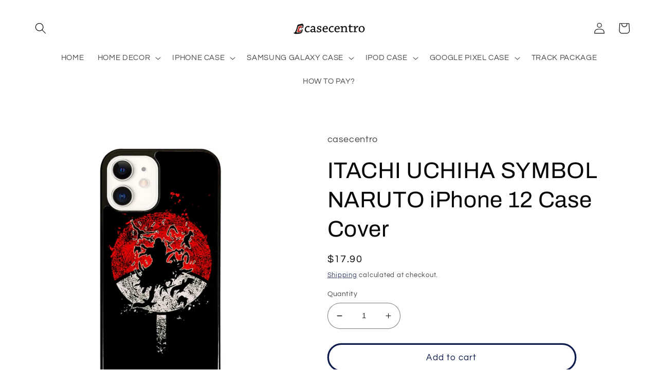

--- FILE ---
content_type: text/html; charset=utf-8
request_url: https://casecentro.com/products/itachi-uchiha-symbol-naruto-iphone-12-case-cover
body_size: 39032
content:
<!doctype html>
<html class="no-js" lang="en">
  <head>

 
	<script async src='https://cdn.shopify.com/s/files/1/0411/8639/4277/t/11/assets/spotlight.js'></script>

    <link async href='https://cdn.shopify.com/s/files/1/0411/8639/4277/t/11/assets/ymq-option.css' rel='stylesheet'> 

	<link async href='https://option.ymq.cool/option/bottom.css' rel='stylesheet'> 

	<style id="ymq-jsstyle"></style> 

	<script>
		window.best_option = window.best_option || {}; 

		best_option.shop = `casecentro.myshopify.com`; 

		best_option.page = `product`; 

		best_option.ymq_option_branding = {}; 
		  
			best_option.ymq_option_branding = {"button":{"--button-background-checked-color":"#000000","--button-background-color":"#FFFFFF","--button-background-disabled-color":"#FFFFFF","--button-border-checked-color":"#000000","--button-border-color":"#000000","--button-border-disabled-color":"#000000","--button-font-checked-color":"#FFFFFF","--button-font-disabled-color":"#cccccc","--button-font-color":"#000000","--button-border-radius":"0","--button-font-size":"14","--button-line-height":"20","--button-margin-l-r":"4","--button-margin-u-d":"4","--button-padding-l-r":"16","--button-padding-u-d":"8"},"radio":{"--radio-border-color":"#BBC1E1","--radio-border-checked-color":"#BBC1E1","--radio-border-disabled-color":"#BBC1E1","--radio-border-hover-color":"#BBC1E1","--radio-background-color":"#FFFFFF","--radio-background-checked-color":"#275EFE","--radio-background-disabled-color":"#E1E6F9","--radio-background-hover-color":"#FFFFFF","--radio-inner-color":"#E1E6F9","--radio-inner-checked-color":"#FFFFFF","--radio-inner-disabled-color":"#FFFFFF"},"input":{"--input-background-checked-color":"#FFFFFF","--input-background-color":"#FFFFFF","--input-border-checked-color":"#000000","--input-border-color":"#000000","--input-font-checked-color":"#000000","--input-font-color":"#000000","--input-border-radius":"0","--input-font-size":"14","--input-padding-l-r":"16","--input-padding-u-d":"9","--input-width":"100","--input-max-width":"400"},"select":{"--select-border-color":"#000000","--select-border-checked-color":"#000000","--select-background-color":"#FFFFFF","--select-background-checked-color":"#FFFFFF","--select-font-color":"#000000","--select-font-checked-color":"#000000","--select-option-background-color":"#FFFFFF","--select-option-background-checked-color":"#F5F9FF","--select-option-background-disabled-color":"#FFFFFF","--select-option-font-color":"#000000","--select-option-font-checked-color":"#000000","--select-option-font-disabled-color":"#CCCCCC","--select-padding-u-d":"9","--select-padding-l-r":"16","--select-option-padding-u-d":"9","--select-option-padding-l-r":"16","--select-width":"100","--select-max-width":"400","--select-font-size":"14","--select-border-radius":"0"},"multiple":{"--multiple-background-color":"#F5F9FF","--multiple-font-color":"#000000","--multiple-padding-u-d":"2","--multiple-padding-l-r":"8","--multiple-font-size":"12","--multiple-border-radius":"0"},"img":{"--img-border-color":"#E1E1E1","--img-border-checked-color":"#000000","--img-border-disabled-color":"#000000","--img-width":"50","--img-height":"50","--img-margin-u-d":"2","--img-margin-l-r":"2","--img-border-radius":"4"},"upload":{"--upload-background-color":"#409EFF","--upload-font-color":"#FFFFFF","--upload-border-color":"#409EFF","--upload-padding-u-d":"12","--upload-padding-l-r":"20","--upload-font-size":"12","--upload-border-radius":"4"},"cart":{"--cart-border-color":"#000000","--buy-border-color":"#000000","--cart-border-hover-color":"#000000","--buy-border-hover-color":"#000000","--cart-background-color":"#000000","--buy-background-color":"#000000","--cart-background-hover-color":"#000000","--buy-background-hover-color":"#000000","--cart-font-color":"#FFFFFF","--buy-font-color":"#FFFFFF","--cart-font-hover-color":"#FFFFFF","--buy-font-hover-color":"#FFFFFF","--cart-padding-u-d":"12","--cart-padding-l-r":"16","--buy-padding-u-d":"12","--buy-padding-l-r":"16","--cart-margin-u-d":"4","--cart-margin-l-r":"0","--buy-margin-u-d":"4","--buy-margin-l-r":"0","--cart-width":"100","--cart-max-width":"800","--buy-width":"100","--buy-max-width":"800","--cart-font-size":"14","--cart-border-radius":"0","--buy-font-size":"14","--buy-border-radius":"0"},"quantity":{"--quantity-border-color":"#A6A3A3","--quantity-font-color":"#000000","--quantity-background-color":"#FFFFFF","--quantity-width":"150","--quantity-height":"40","--quantity-font-size":"14","--quantity-border-radius":"0"},"global":{"--global-title-color":"#000000","--global-help-color":"#000000","--global-error-color":"#DC3545","--global-title-font-size":"14","--global-help-font-size":"12","--global-error-font-size":"12","--global-margin-top":"0","--global-margin-bottom":"20","--global-margin-left":"0","--global-margin-right":"0","--global-title-margin-top":"0","--global-title-margin-bottom":"5","--global-title-margin-left":"0","--global-title-margin-right":"0","--global-help-margin-top":"5","--global-help-margin-bottom":"0","--global-help-margin-left":"0","--global-help-margin-right":"0","--global-error-margin-top":"5","--global-error-margin-bottom":"0","--global-error-margin-left":"0","--global-error-margin-right":"0"},"discount":{"--new-discount-normal-color":"#1878B9","--new-discount-error-color":"#E22120","--new-discount-layout":"flex-end"},"lan":{"require":"This is a required field.","email":"Please enter a valid email address.","phone":"Please enter the correct phone.","number":"Please enter an number.","integer":"Please enter an integer.","min_char":"Please enter no less than %s characters.","max_char":"Please enter no more than %s characters.","max_s":"Please choose less than %s options.","min_s":"Please choose more than %s options.","total_s":"Please choose %s options.","min":"Please enter no less than %s.","max":"Please enter no more than %s.","currency":"USD","sold_out":"sold out","please_choose":"Please choose","add_to_cart":"ADD TO CART","buy_it_now":"BUY IT NOW","add_price_text":"Selection will add %s to the price","discount_code":"Discount code","application":"Apply","discount_error1":"Enter a valid discount code","discount_error2":"discount code isn't valid for the items in your cart"},"price":{"--price-border-color":"#000000","--price-background-color":"#FFFFFF","--price-font-color":"#000000","--price-price-font-color":"#03de90","--price-padding-u-d":"9","--price-padding-l-r":"16","--price-width":"100","--price-max-width":"400","--price-font-size":"14","--price-border-radius":"0"},"extra":{"is_show":"1","plan":0,"quantity-box":"0","price-value":"3,4,15,6,16,7","variant-original-margin-bottom":"15","strong-dorp-down":0,"radio-unchecked":1,"img-option-bigger":1,"add-button-reload":1,"buy-now-new":1,"open-theme-buy-now":1,"open-theme-ajax-cart":1,"free_plan":0,"timestamp":1648268624,"new":2,"cart_app_init":2},"original-select":{"--no-strong-color":"#000000","--no-strong-color-focus":"#000000","--no-strong-background":"#FFFFFF","--no-strong-background-focus":"#FFFFFF","--no-strong-padding-t":"6","--no-strong-padding-b":"6","--no-strong-padding-l":"8","--no-strong-padding-r":"22","--no-strong-min-height":"36","--no-strong-line-height":"1.2","--no-strong-max-width":"400","--no-strong-border":"1","--no-strong-border-radius":"4","--no-strong-border-color":"#A0A0A0","--no-strong-border-color-focus":"#A0A0A0"}}; 
		 
	        
		best_option.product = {"id":7427991470309,"title":"ITACHI UCHIHA SYMBOL NARUTO iPhone 12 Case Cover","handle":"itachi-uchiha-symbol-naruto-iphone-12-case-cover","description":"\u003cp\u003eThis elegant ITACHI UCHIHA SYMBOL NARUTO iPhone 12 Case Cover will give amazing style and also provide strong protection to your phone. The case is made from durable hard plastic or silicone rubber cases in Black or White color option for the side. Every single case is designed in excellent quality printing so the image will long lasting and not fading. The slim profile protects the back, sides and corners of phone from impact and scratches. It is easy to snap in and install it to the phone. Each case is created as personalized design, make it becomes a distinctive accessories for your phone. It gives a pretty and marvelous stylish skin.\u003c\/p\u003e\n\u003cp data-mce-fragment=\"1\"\u003e\u003cstrong data-mce-fragment=\"1\"\u003eFeatures\u003c\/strong\u003e\u003c\/p\u003e\n\u003ctable data-mce-fragment=\"1\"\u003e\n\u003ctbody data-mce-fragment=\"1\"\u003e\n\u003ctr data-mce-fragment=\"1\"\u003e\n\u003ctd data-mce-fragment=\"1\"\u003e\u003cstrong data-mce-fragment=\"1\"\u003eModel\u003c\/strong\u003e\u003c\/td\u003e\n\u003ctd data-mce-fragment=\"1\"\u003e: Hard back cover snap-fit case\u003c\/td\u003e\n\u003c\/tr\u003e\n\u003ctr data-mce-fragment=\"1\"\u003e\n\u003ctd data-mce-fragment=\"1\"\u003e\u003cstrong data-mce-fragment=\"1\"\u003eMaterial\u003c\/strong\u003e\u003c\/td\u003e\n\u003ctd data-mce-fragment=\"1\"\u003e: Rubber \/ Plastic\u003c\/td\u003e\n\u003c\/tr\u003e\n\u003ctr data-mce-fragment=\"1\"\u003e\n\u003ctd data-mce-fragment=\"1\"\u003e\u003cstrong data-mce-fragment=\"1\"\u003eColor\u003c\/strong\u003e\u003c\/td\u003e\n\u003ctd data-mce-fragment=\"1\"\u003e: Black \/ White\u003c\/td\u003e\n\u003c\/tr\u003e\n\u003ctr data-mce-fragment=\"1\"\u003e\n\u003ctd data-mce-fragment=\"1\"\u003e\u003cstrong data-mce-fragment=\"1\"\u003eCompatibility\u003c\/strong\u003e\u003c\/td\u003e\n\u003ctd data-mce-fragment=\"1\"\u003e: Apple iPhone 12 - 146.7 x 71.5 x 7.4 mm\u003c\/td\u003e\n\u003c\/tr\u003e\n\u003c\/tbody\u003e\n\u003c\/table\u003e","published_at":"2022-03-10T19:53:43+07:00","created_at":"2021-11-01T12:07:08+07:00","vendor":"casecentro","type":"iPhone 12 Case","tags":[],"price":1790,"price_min":1790,"price_max":1790,"available":true,"price_varies":false,"compare_at_price":null,"compare_at_price_min":0,"compare_at_price_max":0,"compare_at_price_varies":false,"variants":[{"id":41972001898725,"title":"Default Title","option1":"Default Title","option2":null,"option3":null,"sku":null,"requires_shipping":true,"taxable":false,"featured_image":null,"available":true,"name":"ITACHI UCHIHA SYMBOL NARUTO iPhone 12 Case Cover","public_title":null,"options":["Default Title"],"price":1790,"weight":250,"compare_at_price":null,"inventory_management":null,"barcode":null,"requires_selling_plan":false,"selling_plan_allocations":[]}],"images":["\/\/casecentro.com\/cdn\/shop\/products\/ITACHI_20UCHIHA_20SYMBOL_20NARUTO_a4146b30-801f-41e3-9f78-32119fb5641d.jpg?v=1734145656"],"featured_image":"\/\/casecentro.com\/cdn\/shop\/products\/ITACHI_20UCHIHA_20SYMBOL_20NARUTO_a4146b30-801f-41e3-9f78-32119fb5641d.jpg?v=1734145656","options":["Title"],"media":[{"alt":"ITACHI UCHIHA SYMBOL NARUTO iPhone 12 Case Cover","id":25674796073189,"position":1,"preview_image":{"aspect_ratio":1.0,"height":1000,"width":1000,"src":"\/\/casecentro.com\/cdn\/shop\/products\/ITACHI_20UCHIHA_20SYMBOL_20NARUTO_a4146b30-801f-41e3-9f78-32119fb5641d.jpg?v=1734145656"},"aspect_ratio":1.0,"height":1000,"media_type":"image","src":"\/\/casecentro.com\/cdn\/shop\/products\/ITACHI_20UCHIHA_20SYMBOL_20NARUTO_a4146b30-801f-41e3-9f78-32119fb5641d.jpg?v=1734145656","width":1000}],"requires_selling_plan":false,"selling_plan_groups":[],"content":"\u003cp\u003eThis elegant ITACHI UCHIHA SYMBOL NARUTO iPhone 12 Case Cover will give amazing style and also provide strong protection to your phone. The case is made from durable hard plastic or silicone rubber cases in Black or White color option for the side. Every single case is designed in excellent quality printing so the image will long lasting and not fading. The slim profile protects the back, sides and corners of phone from impact and scratches. It is easy to snap in and install it to the phone. Each case is created as personalized design, make it becomes a distinctive accessories for your phone. It gives a pretty and marvelous stylish skin.\u003c\/p\u003e\n\u003cp data-mce-fragment=\"1\"\u003e\u003cstrong data-mce-fragment=\"1\"\u003eFeatures\u003c\/strong\u003e\u003c\/p\u003e\n\u003ctable data-mce-fragment=\"1\"\u003e\n\u003ctbody data-mce-fragment=\"1\"\u003e\n\u003ctr data-mce-fragment=\"1\"\u003e\n\u003ctd data-mce-fragment=\"1\"\u003e\u003cstrong data-mce-fragment=\"1\"\u003eModel\u003c\/strong\u003e\u003c\/td\u003e\n\u003ctd data-mce-fragment=\"1\"\u003e: Hard back cover snap-fit case\u003c\/td\u003e\n\u003c\/tr\u003e\n\u003ctr data-mce-fragment=\"1\"\u003e\n\u003ctd data-mce-fragment=\"1\"\u003e\u003cstrong data-mce-fragment=\"1\"\u003eMaterial\u003c\/strong\u003e\u003c\/td\u003e\n\u003ctd data-mce-fragment=\"1\"\u003e: Rubber \/ Plastic\u003c\/td\u003e\n\u003c\/tr\u003e\n\u003ctr data-mce-fragment=\"1\"\u003e\n\u003ctd data-mce-fragment=\"1\"\u003e\u003cstrong data-mce-fragment=\"1\"\u003eColor\u003c\/strong\u003e\u003c\/td\u003e\n\u003ctd data-mce-fragment=\"1\"\u003e: Black \/ White\u003c\/td\u003e\n\u003c\/tr\u003e\n\u003ctr data-mce-fragment=\"1\"\u003e\n\u003ctd data-mce-fragment=\"1\"\u003e\u003cstrong data-mce-fragment=\"1\"\u003eCompatibility\u003c\/strong\u003e\u003c\/td\u003e\n\u003ctd data-mce-fragment=\"1\"\u003e: Apple iPhone 12 - 146.7 x 71.5 x 7.4 mm\u003c\/td\u003e\n\u003c\/tr\u003e\n\u003c\/tbody\u003e\n\u003c\/table\u003e"}; 

		best_option.ymq_has_only_default_variant = true; 
		 

        
            best_option.ymq_status = {}; 
    		 
    
    		best_option.ymq_variantjson = {}; 
    		 
    
    		best_option.ymq_option_data = {}; 
    		

    		best_option.ymq_option_condition = {}; 
    		 
              
        
        
        best_option.product_collections = {};
        
            best_option.product_collections[343121887461] = {"id":343121887461,"handle":"iphone-12-case","title":"IPHONE 12 CASE","updated_at":"2026-01-07T19:11:15+07:00","body_html":"","published_at":"2021-10-30T09:41:14+07:00","sort_order":"best-selling","template_suffix":"","disjunctive":false,"rules":[{"column":"type","relation":"equals","condition":"iPhone 12 Case"}],"published_scope":"web"};
        
        
        best_option.ymq_template_options = {};
	    best_option.ymq_option_template = {};
		best_option.ymq_option_template_condition = {}; 
	    
	    
	    

        
            best_option.ymq_option_template_sort = `1,542,543,544,545,546,549,550,551,552,553,554,555,556,557,558,559,560,561,562,2,3,5,6,7,8,9,10,11,12,13,14,15,16,17,18,19,20,21,22,23,25,26,28,29,30,31,32,33,34,35,36,37,38,39,40,41`;
        

        
            best_option.ymq_option_template_sort_before = false;
        
        
        
        best_option.ymq_option_template_c_t = {};
  		best_option.ymq_option_template_condition_c_t = {};
        best_option.ymq_option_template_assign_c_t = {};
        
        
            
            
                
                
                    best_option.ymq_template_options[`tem553`] = {"template":{"ymq553tem1":{"id":"553tem1","type":"3","options":{"553tem1_28":{"link":"","allow_link":0,"weight":"","sku":"","id":"553tem1_28","price":"","value":"iPhone 16 Pro Max","hasstock":1,"one_time":"0","default":"0","canvas_type":"2","canvas1":"","canvas2":"","qty_input":0},"553tem1_29":{"link":"","allow_link":0,"weight":"","sku":"","id":"553tem1_29","price":"","value":"iPhone 16 Pro","hasstock":1,"one_time":"0","default":"0","canvas_type":"2","canvas1":"","canvas2":"","qty_input":0},"553tem1_30":{"link":"","allow_link":0,"weight":"","sku":"","id":"553tem1_30","price":"","value":"iPhone 16 Plus","hasstock":1,"one_time":"0","default":1,"canvas_type":"2","canvas1":"","canvas2":"","qty_input":0},"553tem1_31":{"link":"","allow_link":0,"weight":"","sku":"","id":"553tem1_31","price":"","value":"iPhone 16","hasstock":1,"one_time":"0","default":"0","canvas_type":"2","canvas1":"","canvas2":"","qty_input":0},"553tem1_24":{"link":"","allow_link":0,"weight":"","sku":"","id":"553tem1_24","price":"","value":"iPhone 15 Pro Max","hasstock":1,"one_time":"0","default":0,"canvas_type":"2","canvas1":"","canvas2":"","qty_input":0},"553tem1_25":{"link":"","allow_link":0,"weight":"","sku":"","id":"553tem1_25","price":"","value":"iPhone 15 Pro","hasstock":1,"one_time":"0","default":0,"canvas_type":"2","canvas1":"","canvas2":"","qty_input":0},"553tem1_26":{"link":"","allow_link":0,"weight":"","sku":"","id":"553tem1_26","price":"","value":"iPhone 15 Plus","hasstock":1,"one_time":"0","default":0,"canvas_type":"2","canvas1":"","canvas2":"","qty_input":0},"553tem1_27":{"link":"","allow_link":0,"weight":"","sku":"","id":"553tem1_27","price":"","value":"iPhone 15","hasstock":1,"one_time":"0","default":"0","canvas_type":"2","canvas1":"","canvas2":"","qty_input":0},"553tem1_20":{"link":"","allow_link":0,"weight":"","sku":"","id":"553tem1_20","price":"","value":"iPhone 14 Pro Max","hasstock":1,"one_time":"0","default":0,"canvas_type":"2","canvas1":"","canvas2":"","qty_input":0},"553tem1_21":{"link":"","allow_link":0,"weight":"","sku":"","id":"553tem1_21","price":"","value":"iPhone 14 Pro","hasstock":1,"one_time":"0","default":"0","canvas_type":"2","canvas1":"","canvas2":"","qty_input":0},"553tem1_22":{"link":"","allow_link":0,"weight":"","sku":"","id":"553tem1_22","price":"","value":"iPhone 14 Plus","hasstock":1,"one_time":"0","default":"0","canvas_type":"2","canvas1":"","canvas2":"","qty_input":0},"553tem1_23":{"link":"","allow_link":0,"weight":"","sku":"","id":"553tem1_23","price":"","value":"iPhone 14","hasstock":1,"one_time":"0","default":"0","canvas_type":"2","canvas1":"","canvas2":"","qty_input":0},"553tem1_1":{"link":"","allow_link":0,"weight":"","sku":"","id":"553tem1_1","price":"","value":"iPhone 13 Pro Max","hasstock":1,"one_time":"0","default":"0","canvas_type":"2","canvas1":"","canvas2":"","qty_input":0},"553tem1_2":{"link":"","allow_link":0,"weight":"","sku":"","id":"553tem1_2","price":"","value":"iPhone 13 Pro","hasstock":1,"one_time":"0","default":"0","canvas_type":"2","canvas1":"","canvas2":"","qty_input":0},"553tem1_3":{"link":"","allow_link":0,"weight":"","sku":"","id":"553tem1_3","price":"","value":"iPhone 13","hasstock":1,"one_time":"0","default":"0","canvas_type":"2","canvas1":"","canvas2":"","qty_input":0},"553tem1_4":{"link":"","allow_link":0,"weight":"","sku":"","id":"553tem1_4","price":"","value":"iPhone 13 Mini","hasstock":1,"one_time":"0","default":"0","canvas_type":"2","canvas1":"","canvas2":"","qty_input":0},"553tem1_5":{"link":"","allow_link":0,"weight":"","sku":"","id":"553tem1_5","price":"","value":"iPhone 12 Pro Max","hasstock":1,"one_time":"0","default":"0","canvas_type":"2","canvas1":"","canvas2":"","qty_input":0},"553tem1_6":{"link":"","allow_link":0,"weight":"","sku":"","id":"553tem1_6","price":"","value":"iPhone 12 Pro","hasstock":1,"one_time":"0","default":"0","canvas_type":"2","canvas1":"","canvas2":"","qty_input":0},"553tem1_7":{"link":"","allow_link":0,"weight":"","sku":"","id":"553tem1_7","price":"","value":"iPhone 12","hasstock":1,"one_time":"0","default":"0","canvas_type":"2","canvas1":"","canvas2":"","qty_input":0},"553tem1_8":{"link":"","allow_link":0,"weight":"","sku":"","id":"553tem1_8","price":"","value":"iPhone 12 Mini","hasstock":1,"one_time":"0","default":"0","canvas_type":"2","canvas1":"","canvas2":"","qty_input":0},"553tem1_9":{"link":"","allow_link":0,"weight":"","sku":"","id":"553tem1_9","price":"","value":"iPhone 11 Pro Max","hasstock":1,"one_time":"0","default":"0","canvas_type":"2","canvas1":"","canvas2":"","qty_input":0},"553tem1_10":{"link":"","allow_link":0,"weight":"","sku":"","id":"553tem1_10","price":"","value":"iPhone 11 Pro","hasstock":1,"one_time":"0","default":"0","canvas_type":"2","canvas1":"","canvas2":"","qty_input":0},"553tem1_11":{"link":"","allow_link":0,"weight":"","sku":"","id":"553tem1_11","price":"","value":"iPhone 11","hasstock":1,"one_time":"0","default":"0","canvas_type":"2","canvas1":"","canvas2":"","qty_input":0},"553tem1_12":{"link":"","allow_link":0,"weight":"","sku":"","id":"553tem1_12","price":"","value":"iPhone XR","hasstock":1,"one_time":"0","default":"0","canvas_type":"2","canvas1":"","canvas2":"","qty_input":0},"553tem1_13":{"link":"","allow_link":0,"weight":"","sku":"","id":"553tem1_13","price":"","value":"iPhone XS Max","hasstock":1,"one_time":"0","default":"0","canvas_type":"2","canvas1":"","canvas2":"","qty_input":0},"553tem1_14":{"link":"","allow_link":0,"weight":"","sku":"","id":"553tem1_14","price":"","value":"iPhone X / XS","hasstock":1,"one_time":"0","default":"0","canvas_type":"2","canvas1":"","canvas2":"","qty_input":0},"553tem1_18":{"link":"","allow_link":0,"weight":"","sku":"","id":"553tem1_18","price":"","value":"iPhone SE 2022/3rd Gen","hasstock":1,"one_time":"0","default":"0","canvas_type":"2","canvas1":"","canvas2":"","qty_input":0},"553tem1_19":{"link":"","allow_link":0,"weight":"","sku":"","id":"553tem1_19","price":"","value":"iPhone SE 2020/2nd Gen","hasstock":1,"one_time":"0","default":"0","canvas_type":"2","canvas1":"","canvas2":"","qty_input":0},"553tem1_15":{"link":"","allow_link":0,"weight":"","sku":"","id":"553tem1_15","price":"","value":"iPhone 7 / 8 Plus","hasstock":1,"one_time":"0","default":"0","canvas_type":"2","canvas1":"","canvas2":"","qty_input":0},"553tem1_16":{"link":"","allow_link":0,"weight":"","sku":"","id":"553tem1_16","price":"","value":"iPhone 7 / 8","hasstock":1,"one_time":"0","default":"0","canvas_type":"2","canvas1":"","canvas2":"","qty_input":0}},"alert_text":"","a_t1":"","a_t2":"","a_width":"700","label":"Choose your iPhone Type","qty_input":0,"is_get_to_cart":1,"onetime":0,"required":1,"tooltip":"","tooltip_position":"1","hide_title":"0","class":"","help":"","min_s":"","max_s":"","style":"2","width":"","height":"","b_radius":"","zoom":"1","column_width":"","open_new_window":1},"ymq553tem2":{"id":"553tem2","type":"15","options":{"553tem2_1":{"link":"","allow_link":0,"weight":"","sku":"","id":"553tem2_1","price":"","value":"Rubber","hasstock":1,"one_time":"0","default":1,"canvas_type":"2","canvas1":"","canvas2":"","qty_input":0},"553tem2_3":{"link":"","allow_link":0,"weight":"","sku":"","id":"553tem2_3","price":"","value":"Glass","hasstock":1,"one_time":"0","default":"0","canvas_type":"2","canvas1":"","canvas2":"","qty_input":0},"553tem2_4":{"link":"","allow_link":0,"weight":"","sku":"","id":"553tem2_4","price":"","value":"MagSafe","hasstock":1,"one_time":"0","default":"0","canvas_type":"2","canvas1":"","canvas2":"","qty_input":0}},"label":"Material","min_s":"","max_s":"","is_get_to_cart":1,"onetime":0,"required":1,"tooltip":"","tooltip_position":"1","hide_title":"0","class":"","help":"","alert_text":"","a_t1":"","a_t2":"","a_width":"700","style":"1","width":"","height":"","b_radius":"","zoom":"1","open_new_window":1,"column_width":""}},"condition":{},"assign":{"type":0,"manual":{"tag":"","collection":"438755295461","product":""},"automate":{"type":"1","data":{"1":{"tem_condition":1,"tem_condition_type":1,"tem_condition_value":""}}}}};
                    best_option.ymq_option_template_c_t[`tem553`] = best_option.ymq_template_options[`tem553`]['template'];
                    best_option.ymq_option_template_condition_c_t[`tem553`] = best_option.ymq_template_options[`tem553`]['condition'];
                    best_option.ymq_option_template_assign_c_t[`tem553`] = best_option.ymq_template_options[`tem553`]['assign'];
                
            
                
                
                    best_option.ymq_template_options[`tem542`] = {"template":{"ymq542tem1":{"id":"542tem1","type":"3","options":{"542tem1_28":{"link":"","allow_link":0,"weight":"","sku":"","id":"542tem1_28","price":"","value":"iPhone 16 Pro Max","hasstock":1,"one_time":"0","default":"0","canvas_type":"2","canvas1":"","canvas2":"","qty_input":0},"542tem1_29":{"link":"","allow_link":0,"weight":"","sku":"","id":"542tem1_29","price":"","value":"iPhone 16 Pro","hasstock":1,"one_time":"0","default":"0","canvas_type":"2","canvas1":"","canvas2":"","qty_input":0},"542tem1_30":{"link":"","allow_link":0,"weight":"","sku":"","id":"542tem1_30","price":"","value":"iPhone 16 Plus","hasstock":1,"one_time":"0","default":"0","canvas_type":"2","canvas1":"","canvas2":"","qty_input":0},"542tem1_31":{"link":"","allow_link":0,"weight":"","sku":"","id":"542tem1_31","price":"","value":"iPhone 16","hasstock":1,"one_time":"0","default":"0","canvas_type":"2","canvas1":"","canvas2":"","qty_input":0},"542tem1_24":{"link":"","allow_link":0,"weight":"","sku":"","id":"542tem1_24","price":"","value":"iPhone 15 Pro Max","hasstock":1,"one_time":"0","default":1,"canvas_type":"2","canvas1":"","canvas2":"","qty_input":0},"542tem1_25":{"link":"","allow_link":0,"weight":"","sku":"","id":"542tem1_25","price":"","value":"iPhone 15 Pro","hasstock":1,"one_time":"0","default":"0","canvas_type":"2","canvas1":"","canvas2":"","qty_input":0},"542tem1_26":{"link":"","allow_link":0,"weight":"","sku":"","id":"542tem1_26","price":"","value":"iPhone 15 Plus","hasstock":1,"one_time":"0","default":"0","canvas_type":"2","canvas1":"","canvas2":"","qty_input":0},"542tem1_27":{"link":"","allow_link":0,"weight":"","sku":"","id":"542tem1_27","price":"","value":"iPhone 15","hasstock":1,"one_time":"0","default":"0","canvas_type":"2","canvas1":"","canvas2":"","qty_input":0},"542tem1_20":{"link":"","allow_link":0,"weight":"","sku":"","id":"542tem1_20","price":"","value":"iPhone 14 Pro Max","hasstock":1,"one_time":"0","default":0,"canvas_type":"2","canvas1":"","canvas2":"","qty_input":0},"542tem1_21":{"link":"","allow_link":0,"weight":"","sku":"","id":"542tem1_21","price":"","value":"iPhone 14 Pro","hasstock":1,"one_time":"0","default":"0","canvas_type":"2","canvas1":"","canvas2":"","qty_input":0},"542tem1_22":{"link":"","allow_link":0,"weight":"","sku":"","id":"542tem1_22","price":"","value":"iPhone 14 Plus","hasstock":1,"one_time":"0","default":"0","canvas_type":"2","canvas1":"","canvas2":"","qty_input":0},"542tem1_23":{"link":"","allow_link":0,"weight":"","sku":"","id":"542tem1_23","price":"","value":"iPhone 14","hasstock":1,"one_time":"0","default":"0","canvas_type":"2","canvas1":"","canvas2":"","qty_input":0},"542tem1_1":{"link":"","allow_link":0,"weight":"","sku":"","id":"542tem1_1","price":"","value":"iPhone 13 Pro Max","hasstock":1,"one_time":"0","default":"0","canvas_type":"2","canvas1":"","canvas2":"","qty_input":0},"542tem1_2":{"link":"","allow_link":0,"weight":"","sku":"","id":"542tem1_2","price":"","value":"iPhone 13 Pro","hasstock":1,"one_time":"0","default":"0","canvas_type":"2","canvas1":"","canvas2":"","qty_input":0},"542tem1_3":{"link":"","allow_link":0,"weight":"","sku":"","id":"542tem1_3","price":"","value":"iPhone 13","hasstock":1,"one_time":"0","default":"0","canvas_type":"2","canvas1":"","canvas2":"","qty_input":0},"542tem1_4":{"link":"","allow_link":0,"weight":"","sku":"","id":"542tem1_4","price":"","value":"iPhone 13 Mini","hasstock":1,"one_time":"0","default":"0","canvas_type":"2","canvas1":"","canvas2":"","qty_input":0},"542tem1_5":{"link":"","allow_link":0,"weight":"","sku":"","id":"542tem1_5","price":"","value":"iPhone 12 Pro Max","hasstock":1,"one_time":"0","default":"0","canvas_type":"2","canvas1":"","canvas2":"","qty_input":0},"542tem1_6":{"link":"","allow_link":0,"weight":"","sku":"","id":"542tem1_6","price":"","value":"iPhone 12 Pro","hasstock":1,"one_time":"0","default":"0","canvas_type":"2","canvas1":"","canvas2":"","qty_input":0},"542tem1_7":{"link":"","allow_link":0,"weight":"","sku":"","id":"542tem1_7","price":"","value":"iPhone 12","hasstock":1,"one_time":"0","default":"0","canvas_type":"2","canvas1":"","canvas2":"","qty_input":0},"542tem1_8":{"link":"","allow_link":0,"weight":"","sku":"","id":"542tem1_8","price":"","value":"iPhone 12 Mini","hasstock":1,"one_time":"0","default":"0","canvas_type":"2","canvas1":"","canvas2":"","qty_input":0},"542tem1_9":{"link":"","allow_link":0,"weight":"","sku":"","id":"542tem1_9","price":"","value":"iPhone 11 Pro Max","hasstock":1,"one_time":"0","default":"0","canvas_type":"2","canvas1":"","canvas2":"","qty_input":0},"542tem1_10":{"link":"","allow_link":0,"weight":"","sku":"","id":"542tem1_10","price":"","value":"iPhone 11 Pro","hasstock":1,"one_time":"0","default":"0","canvas_type":"2","canvas1":"","canvas2":"","qty_input":0},"542tem1_11":{"link":"","allow_link":0,"weight":"","sku":"","id":"542tem1_11","price":"","value":"iPhone 11","hasstock":1,"one_time":"0","default":"0","canvas_type":"2","canvas1":"","canvas2":"","qty_input":0},"542tem1_12":{"link":"","allow_link":0,"weight":"","sku":"","id":"542tem1_12","price":"","value":"iPhone XR","hasstock":1,"one_time":"0","default":"0","canvas_type":"2","canvas1":"","canvas2":"","qty_input":0},"542tem1_13":{"link":"","allow_link":0,"weight":"","sku":"","id":"542tem1_13","price":"","value":"iPhone XS Max","hasstock":1,"one_time":"0","default":"0","canvas_type":"2","canvas1":"","canvas2":"","qty_input":0},"542tem1_14":{"link":"","allow_link":0,"weight":"","sku":"","id":"542tem1_14","price":"","value":"iPhone X / XS","hasstock":1,"one_time":"0","default":"0","canvas_type":"2","canvas1":"","canvas2":"","qty_input":0},"542tem1_18":{"link":"","allow_link":0,"weight":"","sku":"","id":"542tem1_18","price":"","value":"iPhone SE 2022/3rd Gen","hasstock":1,"one_time":"0","default":"0","canvas_type":"2","canvas1":"","canvas2":"","qty_input":0},"542tem1_19":{"link":"","allow_link":0,"weight":"","sku":"","id":"542tem1_19","price":"","value":"iPhone SE 2020/2nd Gen","hasstock":1,"one_time":"0","default":"0","canvas_type":"2","canvas1":"","canvas2":"","qty_input":0},"542tem1_15":{"link":"","allow_link":0,"weight":"","sku":"","id":"542tem1_15","price":"","value":"iPhone 7 / 8 Plus","hasstock":1,"one_time":"0","default":"0","canvas_type":"2","canvas1":"","canvas2":"","qty_input":0},"542tem1_16":{"link":"","allow_link":0,"weight":"","sku":"","id":"542tem1_16","price":"","value":"iPhone 7 / 8","hasstock":1,"one_time":"0","default":"0","canvas_type":"2","canvas1":"","canvas2":"","qty_input":0}},"alert_text":"","a_t1":"","a_t2":"","a_width":"700","label":"Choose your iPhone Type","qty_input":0,"is_get_to_cart":1,"onetime":0,"required":1,"tooltip":"","tooltip_position":"1","hide_title":"0","class":"","help":"","min_s":"","max_s":"","style":"2","width":"","height":"","b_radius":"","zoom":"1","column_width":"","open_new_window":1},"ymq542tem2":{"id":"542tem2","type":"15","options":{"542tem2_1":{"link":"","allow_link":0,"weight":"","sku":"","id":"542tem2_1","price":"","value":"Rubber","hasstock":1,"one_time":"0","default":1,"canvas_type":"2","canvas1":"","canvas2":"","qty_input":0},"542tem2_3":{"link":"","allow_link":0,"weight":"","sku":"","id":"542tem2_3","price":"","value":"Glass","hasstock":1,"one_time":"0","default":"0","canvas_type":"2","canvas1":"","canvas2":"","qty_input":0},"542tem2_4":{"link":"","allow_link":0,"weight":"","sku":"","id":"542tem2_4","price":"","value":"MagSafe","hasstock":1,"one_time":"0","default":"0","canvas_type":"2","canvas1":"","canvas2":"","qty_input":0}},"label":"Material","min_s":"","max_s":"","is_get_to_cart":1,"onetime":0,"required":1,"tooltip":"","tooltip_position":"1","hide_title":"0","class":"","help":"","alert_text":"","a_t1":"","a_t2":"","a_width":"700","style":"1","width":"","height":"","b_radius":"","zoom":"1","open_new_window":1,"column_width":""}},"condition":{},"assign":{"type":0,"manual":{"tag":"","collection":"408736497893","product":""},"automate":{"type":"1","data":{"1":{"tem_condition":1,"tem_condition_type":1,"tem_condition_value":""}}}}};
                    best_option.ymq_option_template_c_t[`tem542`] = best_option.ymq_template_options[`tem542`]['template'];
                    best_option.ymq_option_template_condition_c_t[`tem542`] = best_option.ymq_template_options[`tem542`]['condition'];
                    best_option.ymq_option_template_assign_c_t[`tem542`] = best_option.ymq_template_options[`tem542`]['assign'];
                
            
                
                
                    best_option.ymq_template_options[`tem543`] = {"template":{"ymq543tem1":{"id":"543tem1","type":"3","options":{"543tem1_28":{"link":"","allow_link":0,"weight":"","sku":"","id":"543tem1_28","price":"","value":"iPhone 16 Pro Max","hasstock":1,"one_time":"0","default":"0","canvas_type":"2","canvas1":"","canvas2":"","qty_input":0},"543tem1_29":{"link":"","allow_link":0,"weight":"","sku":"","id":"543tem1_29","price":"","value":"iPhone 16 Pro","hasstock":1,"one_time":"0","default":"0","canvas_type":"2","canvas1":"","canvas2":"","qty_input":0},"543tem1_30":{"link":"","allow_link":0,"weight":"","sku":"","id":"543tem1_30","price":"","value":"iPhone 16 Plus","hasstock":1,"one_time":"0","default":"0","canvas_type":"2","canvas1":"","canvas2":"","qty_input":0},"543tem1_32":{"link":"","allow_link":0,"weight":"","sku":"","id":"543tem1_32","price":"","value":"iPhone 16","hasstock":1,"one_time":"0","default":"0","canvas_type":"2","canvas1":"","canvas2":"","qty_input":0},"543tem1_24":{"link":"","allow_link":0,"weight":"","sku":"","id":"543tem1_24","price":"","value":"iPhone 15 Pro Max","hasstock":1,"one_time":"0","default":0,"canvas_type":"2","canvas1":"","canvas2":"","qty_input":0},"543tem1_25":{"link":"","allow_link":0,"weight":"","sku":"","id":"543tem1_25","price":"","value":"iPhone 15 Pro","hasstock":1,"one_time":"0","default":1,"canvas_type":"2","canvas1":"","canvas2":"","qty_input":0},"543tem1_26":{"link":"","allow_link":0,"weight":"","sku":"","id":"543tem1_26","price":"","value":"iPhone 15 Plus","hasstock":1,"one_time":"0","default":"0","canvas_type":"2","canvas1":"","canvas2":"","qty_input":0},"543tem1_27":{"link":"","allow_link":0,"weight":"","sku":"","id":"543tem1_27","price":"","value":"iPhone 15","hasstock":1,"one_time":"0","default":"0","canvas_type":"2","canvas1":"","canvas2":"","qty_input":0},"543tem1_20":{"link":"","allow_link":0,"weight":"","sku":"","id":"543tem1_20","price":"","value":"iPhone 14 Pro Max","hasstock":1,"one_time":"0","default":0,"canvas_type":"2","canvas1":"","canvas2":"","qty_input":0},"543tem1_21":{"link":"","allow_link":0,"weight":"","sku":"","id":"543tem1_21","price":"","value":"iPhone 14 Pro","hasstock":1,"one_time":"0","default":"0","canvas_type":"2","canvas1":"","canvas2":"","qty_input":0},"543tem1_22":{"link":"","allow_link":0,"weight":"","sku":"","id":"543tem1_22","price":"","value":"iPhone 14 Plus","hasstock":1,"one_time":"0","default":"0","canvas_type":"2","canvas1":"","canvas2":"","qty_input":0},"543tem1_23":{"link":"","allow_link":0,"weight":"","sku":"","id":"543tem1_23","price":"","value":"iPhone 14","hasstock":1,"one_time":"0","default":"0","canvas_type":"2","canvas1":"","canvas2":"","qty_input":0},"543tem1_1":{"link":"","allow_link":0,"weight":"","sku":"","id":"543tem1_1","price":"","value":"iPhone 13 Pro Max","hasstock":1,"one_time":"0","default":"0","canvas_type":"2","canvas1":"","canvas2":"","qty_input":0},"543tem1_2":{"link":"","allow_link":0,"weight":"","sku":"","id":"543tem1_2","price":"","value":"iPhone 13 Pro","hasstock":1,"one_time":"0","default":"0","canvas_type":"2","canvas1":"","canvas2":"","qty_input":0},"543tem1_3":{"link":"","allow_link":0,"weight":"","sku":"","id":"543tem1_3","price":"","value":"iPhone 13","hasstock":1,"one_time":"0","default":"0","canvas_type":"2","canvas1":"","canvas2":"","qty_input":0},"543tem1_4":{"link":"","allow_link":0,"weight":"","sku":"","id":"543tem1_4","price":"","value":"iPhone 13 Mini","hasstock":1,"one_time":"0","default":"0","canvas_type":"2","canvas1":"","canvas2":"","qty_input":0},"543tem1_5":{"link":"","allow_link":0,"weight":"","sku":"","id":"543tem1_5","price":"","value":"iPhone 12 Pro Max","hasstock":1,"one_time":"0","default":"0","canvas_type":"2","canvas1":"","canvas2":"","qty_input":0},"543tem1_6":{"link":"","allow_link":0,"weight":"","sku":"","id":"543tem1_6","price":"","value":"iPhone 12 Pro","hasstock":1,"one_time":"0","default":"0","canvas_type":"2","canvas1":"","canvas2":"","qty_input":0},"543tem1_7":{"link":"","allow_link":0,"weight":"","sku":"","id":"543tem1_7","price":"","value":"iPhone 12","hasstock":1,"one_time":"0","default":"0","canvas_type":"2","canvas1":"","canvas2":"","qty_input":0},"543tem1_8":{"link":"","allow_link":0,"weight":"","sku":"","id":"543tem1_8","price":"","value":"iPhone 12 Mini","hasstock":1,"one_time":"0","default":"0","canvas_type":"2","canvas1":"","canvas2":"","qty_input":0},"543tem1_9":{"link":"","allow_link":0,"weight":"","sku":"","id":"543tem1_9","price":"","value":"iPhone 11 Pro Max","hasstock":1,"one_time":"0","default":"0","canvas_type":"2","canvas1":"","canvas2":"","qty_input":0},"543tem1_10":{"link":"","allow_link":0,"weight":"","sku":"","id":"543tem1_10","price":"","value":"iPhone 11 Pro","hasstock":1,"one_time":"0","default":"0","canvas_type":"2","canvas1":"","canvas2":"","qty_input":0},"543tem1_11":{"link":"","allow_link":0,"weight":"","sku":"","id":"543tem1_11","price":"","value":"iPhone 11","hasstock":1,"one_time":"0","default":"0","canvas_type":"2","canvas1":"","canvas2":"","qty_input":0},"543tem1_12":{"link":"","allow_link":0,"weight":"","sku":"","id":"543tem1_12","price":"","value":"iPhone XR","hasstock":1,"one_time":"0","default":"0","canvas_type":"2","canvas1":"","canvas2":"","qty_input":0},"543tem1_13":{"link":"","allow_link":0,"weight":"","sku":"","id":"543tem1_13","price":"","value":"iPhone XS Max","hasstock":1,"one_time":"0","default":"0","canvas_type":"2","canvas1":"","canvas2":"","qty_input":0},"543tem1_14":{"link":"","allow_link":0,"weight":"","sku":"","id":"543tem1_14","price":"","value":"iPhone X / XS","hasstock":1,"one_time":"0","default":"0","canvas_type":"2","canvas1":"","canvas2":"","qty_input":0},"543tem1_18":{"link":"","allow_link":0,"weight":"","sku":"","id":"543tem1_18","price":"","value":"iPhone SE 2022/3rd Gen","hasstock":1,"one_time":"0","default":"0","canvas_type":"2","canvas1":"","canvas2":"","qty_input":0},"543tem1_19":{"link":"","allow_link":0,"weight":"","sku":"","id":"543tem1_19","price":"","value":"iPhone SE 2020/2nd Gen","hasstock":1,"one_time":"0","default":"0","canvas_type":"2","canvas1":"","canvas2":"","qty_input":0},"543tem1_15":{"link":"","allow_link":0,"weight":"","sku":"","id":"543tem1_15","price":"","value":"iPhone 7 / 8 Plus","hasstock":1,"one_time":"0","default":"0","canvas_type":"2","canvas1":"","canvas2":"","qty_input":0},"543tem1_16":{"link":"","allow_link":0,"weight":"","sku":"","id":"543tem1_16","price":"","value":"iPhone 7 / 8","hasstock":1,"one_time":"0","default":"0","canvas_type":"2","canvas1":"","canvas2":"","qty_input":0}},"alert_text":"","a_t1":"","a_t2":"","a_width":"700","label":"Choose your iPhone Type","qty_input":0,"is_get_to_cart":1,"onetime":0,"required":1,"tooltip":"","tooltip_position":"1","hide_title":"0","class":"","help":"","min_s":"","max_s":"","style":"2","width":"","height":"","b_radius":"","zoom":"1","column_width":"","open_new_window":1},"ymq543tem2":{"id":"543tem2","type":"15","options":{"543tem2_1":{"link":"","allow_link":0,"weight":"","sku":"","id":"543tem2_1","price":"","value":"Rubber","hasstock":1,"one_time":"0","default":1,"canvas_type":"2","canvas1":"","canvas2":"","qty_input":0},"543tem2_3":{"link":"","allow_link":0,"weight":"","sku":"","id":"543tem2_3","price":"","value":"Glass","hasstock":1,"one_time":"0","default":"0","canvas_type":"2","canvas1":"","canvas2":"","qty_input":0},"543tem2_4":{"link":"","allow_link":0,"weight":"","sku":"","id":"543tem2_4","price":"","value":"MagSafe","hasstock":1,"one_time":"0","default":"0","canvas_type":"2","canvas1":"","canvas2":"","qty_input":0}},"label":"Material","min_s":"","max_s":"","is_get_to_cart":1,"onetime":0,"required":1,"tooltip":"","tooltip_position":"1","hide_title":"0","class":"","help":"","alert_text":"","a_t1":"","a_t2":"","a_width":"700","style":"1","width":"","height":"","b_radius":"","zoom":"1","open_new_window":1,"column_width":""}},"condition":{},"assign":{"type":0,"manual":{"tag":"","collection":"408736530661","product":""},"automate":{"type":"1","data":{"1":{"tem_condition":1,"tem_condition_type":1,"tem_condition_value":""}}}}};
                    best_option.ymq_option_template_c_t[`tem543`] = best_option.ymq_template_options[`tem543`]['template'];
                    best_option.ymq_option_template_condition_c_t[`tem543`] = best_option.ymq_template_options[`tem543`]['condition'];
                    best_option.ymq_option_template_assign_c_t[`tem543`] = best_option.ymq_template_options[`tem543`]['assign'];
                
            
                
                
                    best_option.ymq_template_options[`tem544`] = {"template":{"ymq544tem1":{"id":"544tem1","type":"3","options":{"544tem1_28":{"link":"","allow_link":0,"weight":"","sku":"","id":"544tem1_28","price":"","value":"iPhone 16 Pro Max","hasstock":1,"one_time":"0","default":"0","canvas_type":"2","canvas1":"","canvas2":"","qty_input":0},"544tem1_29":{"link":"","allow_link":0,"weight":"","sku":"","id":"544tem1_29","price":"","value":"iPhone 16 Pro","hasstock":1,"one_time":"0","default":"0","canvas_type":"2","canvas1":"","canvas2":"","qty_input":0},"544tem1_30":{"link":"","allow_link":0,"weight":"","sku":"","id":"544tem1_30","price":"","value":"iPhone 16 Plus","hasstock":1,"one_time":"0","default":"0","canvas_type":"2","canvas1":"","canvas2":"","qty_input":0},"544tem1_31":{"link":"","allow_link":0,"weight":"","sku":"","id":"544tem1_31","price":"","value":"iPhone 16","hasstock":1,"one_time":"0","default":"0","canvas_type":"2","canvas1":"","canvas2":"","qty_input":0},"544tem1_24":{"link":"","allow_link":0,"weight":"","sku":"","id":"544tem1_24","price":"","value":"iPhone 15 Pro Max","hasstock":1,"one_time":"0","default":0,"canvas_type":"2","canvas1":"","canvas2":"","qty_input":0},"544tem1_25":{"link":"","allow_link":0,"weight":"","sku":"","id":"544tem1_25","price":"","value":"iPhone 15 Pro","hasstock":1,"one_time":"0","default":0,"canvas_type":"2","canvas1":"","canvas2":"","qty_input":0},"544tem1_26":{"link":"","allow_link":0,"weight":"","sku":"","id":"544tem1_26","price":"","value":"iPhone 15 Plus","hasstock":1,"one_time":"0","default":1,"canvas_type":"2","canvas1":"","canvas2":"","qty_input":0},"544tem1_27":{"link":"","allow_link":0,"weight":"","sku":"","id":"544tem1_27","price":"","value":"iPhone 15","hasstock":1,"one_time":"0","default":"0","canvas_type":"2","canvas1":"","canvas2":"","qty_input":0},"544tem1_20":{"link":"","allow_link":0,"weight":"","sku":"","id":"544tem1_20","price":"","value":"iPhone 14 Pro Max","hasstock":1,"one_time":"0","default":0,"canvas_type":"2","canvas1":"","canvas2":"","qty_input":0},"544tem1_21":{"link":"","allow_link":0,"weight":"","sku":"","id":"544tem1_21","price":"","value":"iPhone 14 Pro","hasstock":1,"one_time":"0","default":"0","canvas_type":"2","canvas1":"","canvas2":"","qty_input":0},"544tem1_22":{"link":"","allow_link":0,"weight":"","sku":"","id":"544tem1_22","price":"","value":"iPhone 14 Plus","hasstock":1,"one_time":"0","default":"0","canvas_type":"2","canvas1":"","canvas2":"","qty_input":0},"544tem1_23":{"link":"","allow_link":0,"weight":"","sku":"","id":"544tem1_23","price":"","value":"iPhone 14","hasstock":1,"one_time":"0","default":"0","canvas_type":"2","canvas1":"","canvas2":"","qty_input":0},"544tem1_1":{"link":"","allow_link":0,"weight":"","sku":"","id":"544tem1_1","price":"","value":"iPhone 13 Pro Max","hasstock":1,"one_time":"0","default":"0","canvas_type":"2","canvas1":"","canvas2":"","qty_input":0},"544tem1_2":{"link":"","allow_link":0,"weight":"","sku":"","id":"544tem1_2","price":"","value":"iPhone 13 Pro","hasstock":1,"one_time":"0","default":"0","canvas_type":"2","canvas1":"","canvas2":"","qty_input":0},"544tem1_3":{"link":"","allow_link":0,"weight":"","sku":"","id":"544tem1_3","price":"","value":"iPhone 13","hasstock":1,"one_time":"0","default":"0","canvas_type":"2","canvas1":"","canvas2":"","qty_input":0},"544tem1_4":{"link":"","allow_link":0,"weight":"","sku":"","id":"544tem1_4","price":"","value":"iPhone 13 Mini","hasstock":1,"one_time":"0","default":"0","canvas_type":"2","canvas1":"","canvas2":"","qty_input":0},"544tem1_5":{"link":"","allow_link":0,"weight":"","sku":"","id":"544tem1_5","price":"","value":"iPhone 12 Pro Max","hasstock":1,"one_time":"0","default":"0","canvas_type":"2","canvas1":"","canvas2":"","qty_input":0},"544tem1_6":{"link":"","allow_link":0,"weight":"","sku":"","id":"544tem1_6","price":"","value":"iPhone 12 Pro","hasstock":1,"one_time":"0","default":"0","canvas_type":"2","canvas1":"","canvas2":"","qty_input":0},"544tem1_7":{"link":"","allow_link":0,"weight":"","sku":"","id":"544tem1_7","price":"","value":"iPhone 12","hasstock":1,"one_time":"0","default":"0","canvas_type":"2","canvas1":"","canvas2":"","qty_input":0},"544tem1_8":{"link":"","allow_link":0,"weight":"","sku":"","id":"544tem1_8","price":"","value":"iPhone 12 Mini","hasstock":1,"one_time":"0","default":"0","canvas_type":"2","canvas1":"","canvas2":"","qty_input":0},"544tem1_9":{"link":"","allow_link":0,"weight":"","sku":"","id":"544tem1_9","price":"","value":"iPhone 11 Pro Max","hasstock":1,"one_time":"0","default":"0","canvas_type":"2","canvas1":"","canvas2":"","qty_input":0},"544tem1_10":{"link":"","allow_link":0,"weight":"","sku":"","id":"544tem1_10","price":"","value":"iPhone 11 Pro","hasstock":1,"one_time":"0","default":"0","canvas_type":"2","canvas1":"","canvas2":"","qty_input":0},"544tem1_11":{"link":"","allow_link":0,"weight":"","sku":"","id":"544tem1_11","price":"","value":"iPhone 11","hasstock":1,"one_time":"0","default":"0","canvas_type":"2","canvas1":"","canvas2":"","qty_input":0},"544tem1_12":{"link":"","allow_link":0,"weight":"","sku":"","id":"544tem1_12","price":"","value":"iPhone XR","hasstock":1,"one_time":"0","default":"0","canvas_type":"2","canvas1":"","canvas2":"","qty_input":0},"544tem1_13":{"link":"","allow_link":0,"weight":"","sku":"","id":"544tem1_13","price":"","value":"iPhone XS Max","hasstock":1,"one_time":"0","default":"0","canvas_type":"2","canvas1":"","canvas2":"","qty_input":0},"544tem1_14":{"link":"","allow_link":0,"weight":"","sku":"","id":"544tem1_14","price":"","value":"iPhone X / XS","hasstock":1,"one_time":"0","default":"0","canvas_type":"2","canvas1":"","canvas2":"","qty_input":0},"544tem1_18":{"link":"","allow_link":0,"weight":"","sku":"","id":"544tem1_18","price":"","value":"iPhone SE 2022/3rd Gen","hasstock":1,"one_time":"0","default":"0","canvas_type":"2","canvas1":"","canvas2":"","qty_input":0},"544tem1_19":{"link":"","allow_link":0,"weight":"","sku":"","id":"544tem1_19","price":"","value":"iPhone SE 2020/2nd Gen","hasstock":1,"one_time":"0","default":"0","canvas_type":"2","canvas1":"","canvas2":"","qty_input":0},"544tem1_15":{"link":"","allow_link":0,"weight":"","sku":"","id":"544tem1_15","price":"","value":"iPhone 7 / 8 Plus","hasstock":1,"one_time":"0","default":"0","canvas_type":"2","canvas1":"","canvas2":"","qty_input":0},"544tem1_16":{"link":"","allow_link":0,"weight":"","sku":"","id":"544tem1_16","price":"","value":"iPhone 7 / 8","hasstock":1,"one_time":"0","default":"0","canvas_type":"2","canvas1":"","canvas2":"","qty_input":0}},"alert_text":"","a_t1":"","a_t2":"","a_width":"700","label":"Choose your iPhone Type","qty_input":0,"is_get_to_cart":1,"onetime":0,"required":1,"tooltip":"","tooltip_position":"1","hide_title":"0","class":"","help":"","min_s":"","max_s":"","style":"2","width":"","height":"","b_radius":"","zoom":"1","column_width":"","open_new_window":1},"ymq544tem2":{"id":"544tem2","type":"15","options":{"544tem2_1":{"link":"","allow_link":0,"weight":"","sku":"","id":"544tem2_1","price":"","value":"Rubber","hasstock":1,"one_time":"0","default":1,"canvas_type":"2","canvas1":"","canvas2":"","qty_input":0},"544tem2_3":{"link":"","allow_link":0,"weight":"","sku":"","id":"544tem2_3","price":"","value":"Glass","hasstock":1,"one_time":"0","default":"0","canvas_type":"2","canvas1":"","canvas2":"","qty_input":0},"544tem2_4":{"link":"","allow_link":0,"weight":"","sku":"","id":"544tem2_4","price":"","value":"MagSafe","hasstock":1,"one_time":"0","default":"0","canvas_type":"2","canvas1":"","canvas2":"","qty_input":0}},"label":"Material","min_s":"","max_s":"","is_get_to_cart":1,"onetime":0,"required":1,"tooltip":"","tooltip_position":"1","hide_title":"0","class":"","help":"","alert_text":"","a_t1":"","a_t2":"","a_width":"700","style":"1","width":"","height":"","b_radius":"","zoom":"1","open_new_window":1,"column_width":""}},"condition":{},"assign":{"type":0,"manual":{"tag":"","collection":"408736563429","product":""},"automate":{"type":"1","data":{"1":{"tem_condition":1,"tem_condition_type":1,"tem_condition_value":""}}}}};
                    best_option.ymq_option_template_c_t[`tem544`] = best_option.ymq_template_options[`tem544`]['template'];
                    best_option.ymq_option_template_condition_c_t[`tem544`] = best_option.ymq_template_options[`tem544`]['condition'];
                    best_option.ymq_option_template_assign_c_t[`tem544`] = best_option.ymq_template_options[`tem544`]['assign'];
                
            
                
                
                    best_option.ymq_template_options[`tem545`] = {"template":{"ymq545tem1":{"id":"545tem1","type":"3","options":{"545tem1_28":{"link":"","allow_link":0,"weight":"","sku":"","id":"545tem1_28","price":"","value":"iPhone 16 Pro Max","hasstock":1,"one_time":"0","default":"0","canvas_type":"2","canvas1":"","canvas2":"","qty_input":0},"545tem1_29":{"link":"","allow_link":0,"weight":"","sku":"","id":"545tem1_29","price":"","value":"iPhone 16 Pro","hasstock":1,"one_time":"0","default":"0","canvas_type":"2","canvas1":"","canvas2":"","qty_input":0},"545tem1_30":{"link":"","allow_link":0,"weight":"","sku":"","id":"545tem1_30","price":"","value":"iPhone 16 Plus","hasstock":1,"one_time":"0","default":"0","canvas_type":"2","canvas1":"","canvas2":"","qty_input":0},"545tem1_31":{"link":"","allow_link":0,"weight":"","sku":"","id":"545tem1_31","price":"","value":"iPhone 16","hasstock":1,"one_time":"0","default":"0","canvas_type":"2","canvas1":"","canvas2":"","qty_input":0},"545tem1_24":{"link":"","allow_link":0,"weight":"","sku":"","id":"545tem1_24","price":"","value":"iPhone 15 Pro Max","hasstock":1,"one_time":"0","default":0,"canvas_type":"2","canvas1":"","canvas2":"","qty_input":0},"545tem1_25":{"link":"","allow_link":0,"weight":"","sku":"","id":"545tem1_25","price":"","value":"iPhone 15 Pro","hasstock":1,"one_time":"0","default":0,"canvas_type":"2","canvas1":"","canvas2":"","qty_input":0},"545tem1_26":{"link":"","allow_link":0,"weight":"","sku":"","id":"545tem1_26","price":"","value":"iPhone 15 Plus","hasstock":1,"one_time":"0","default":0,"canvas_type":"2","canvas1":"","canvas2":"","qty_input":0},"545tem1_27":{"link":"","allow_link":0,"weight":"","sku":"","id":"545tem1_27","price":"","value":"iPhone 15","hasstock":1,"one_time":"0","default":1,"canvas_type":"2","canvas1":"","canvas2":"","qty_input":0},"545tem1_20":{"link":"","allow_link":0,"weight":"","sku":"","id":"545tem1_20","price":"","value":"iPhone 14 Pro Max","hasstock":1,"one_time":"0","default":0,"canvas_type":"2","canvas1":"","canvas2":"","qty_input":0},"545tem1_21":{"link":"","allow_link":0,"weight":"","sku":"","id":"545tem1_21","price":"","value":"iPhone 14 Pro","hasstock":1,"one_time":"0","default":"0","canvas_type":"2","canvas1":"","canvas2":"","qty_input":0},"545tem1_22":{"link":"","allow_link":0,"weight":"","sku":"","id":"545tem1_22","price":"","value":"iPhone 14 Plus","hasstock":1,"one_time":"0","default":"0","canvas_type":"2","canvas1":"","canvas2":"","qty_input":0},"545tem1_23":{"link":"","allow_link":0,"weight":"","sku":"","id":"545tem1_23","price":"","value":"iPhone 14","hasstock":1,"one_time":"0","default":"0","canvas_type":"2","canvas1":"","canvas2":"","qty_input":0},"545tem1_1":{"link":"","allow_link":0,"weight":"","sku":"","id":"545tem1_1","price":"","value":"iPhone 13 Pro Max","hasstock":1,"one_time":"0","default":"0","canvas_type":"2","canvas1":"","canvas2":"","qty_input":0},"545tem1_2":{"link":"","allow_link":0,"weight":"","sku":"","id":"545tem1_2","price":"","value":"iPhone 13 Pro","hasstock":1,"one_time":"0","default":"0","canvas_type":"2","canvas1":"","canvas2":"","qty_input":0},"545tem1_3":{"link":"","allow_link":0,"weight":"","sku":"","id":"545tem1_3","price":"","value":"iPhone 13","hasstock":1,"one_time":"0","default":"0","canvas_type":"2","canvas1":"","canvas2":"","qty_input":0},"545tem1_4":{"link":"","allow_link":0,"weight":"","sku":"","id":"545tem1_4","price":"","value":"iPhone 13 Mini","hasstock":1,"one_time":"0","default":"0","canvas_type":"2","canvas1":"","canvas2":"","qty_input":0},"545tem1_5":{"link":"","allow_link":0,"weight":"","sku":"","id":"545tem1_5","price":"","value":"iPhone 12 Pro Max","hasstock":1,"one_time":"0","default":"0","canvas_type":"2","canvas1":"","canvas2":"","qty_input":0},"545tem1_6":{"link":"","allow_link":0,"weight":"","sku":"","id":"545tem1_6","price":"","value":"iPhone 12 Pro","hasstock":1,"one_time":"0","default":"0","canvas_type":"2","canvas1":"","canvas2":"","qty_input":0},"545tem1_7":{"link":"","allow_link":0,"weight":"","sku":"","id":"545tem1_7","price":"","value":"iPhone 12","hasstock":1,"one_time":"0","default":"0","canvas_type":"2","canvas1":"","canvas2":"","qty_input":0},"545tem1_8":{"link":"","allow_link":0,"weight":"","sku":"","id":"545tem1_8","price":"","value":"iPhone 12 Mini","hasstock":1,"one_time":"0","default":"0","canvas_type":"2","canvas1":"","canvas2":"","qty_input":0},"545tem1_9":{"link":"","allow_link":0,"weight":"","sku":"","id":"545tem1_9","price":"","value":"iPhone 11 Pro Max","hasstock":1,"one_time":"0","default":"0","canvas_type":"2","canvas1":"","canvas2":"","qty_input":0},"545tem1_10":{"link":"","allow_link":0,"weight":"","sku":"","id":"545tem1_10","price":"","value":"iPhone 11 Pro","hasstock":1,"one_time":"0","default":"0","canvas_type":"2","canvas1":"","canvas2":"","qty_input":0},"545tem1_11":{"link":"","allow_link":0,"weight":"","sku":"","id":"545tem1_11","price":"","value":"iPhone 11","hasstock":1,"one_time":"0","default":"0","canvas_type":"2","canvas1":"","canvas2":"","qty_input":0},"545tem1_12":{"link":"","allow_link":0,"weight":"","sku":"","id":"545tem1_12","price":"","value":"iPhone XR","hasstock":1,"one_time":"0","default":"0","canvas_type":"2","canvas1":"","canvas2":"","qty_input":0},"545tem1_13":{"link":"","allow_link":0,"weight":"","sku":"","id":"545tem1_13","price":"","value":"iPhone XS Max","hasstock":1,"one_time":"0","default":"0","canvas_type":"2","canvas1":"","canvas2":"","qty_input":0},"545tem1_14":{"link":"","allow_link":0,"weight":"","sku":"","id":"545tem1_14","price":"","value":"iPhone X / XS","hasstock":1,"one_time":"0","default":"0","canvas_type":"2","canvas1":"","canvas2":"","qty_input":0},"545tem1_18":{"link":"","allow_link":0,"weight":"","sku":"","id":"545tem1_18","price":"","value":"iPhone SE 2022/3rd Gen","hasstock":1,"one_time":"0","default":"0","canvas_type":"2","canvas1":"","canvas2":"","qty_input":0},"545tem1_19":{"link":"","allow_link":0,"weight":"","sku":"","id":"545tem1_19","price":"","value":"iPhone SE 2020/2nd Gen","hasstock":1,"one_time":"0","default":"0","canvas_type":"2","canvas1":"","canvas2":"","qty_input":0},"545tem1_15":{"link":"","allow_link":0,"weight":"","sku":"","id":"545tem1_15","price":"","value":"iPhone 7 / 8 Plus","hasstock":1,"one_time":"0","default":"0","canvas_type":"2","canvas1":"","canvas2":"","qty_input":0},"545tem1_16":{"link":"","allow_link":0,"weight":"","sku":"","id":"545tem1_16","price":"","value":"iPhone 7 / 8","hasstock":1,"one_time":"0","default":"0","canvas_type":"2","canvas1":"","canvas2":"","qty_input":0}},"alert_text":"","a_t1":"","a_t2":"","a_width":"700","label":"Choose your iPhone Type","qty_input":0,"is_get_to_cart":1,"onetime":0,"required":1,"tooltip":"","tooltip_position":"1","hide_title":"0","class":"","help":"","min_s":"","max_s":"","style":"2","width":"","height":"","b_radius":"","zoom":"1","column_width":"","open_new_window":1},"ymq545tem2":{"id":"545tem2","type":"15","options":{"545tem2_1":{"link":"","allow_link":0,"weight":"","sku":"","id":"545tem2_1","price":"","value":"Rubber","hasstock":1,"one_time":"0","default":1,"canvas_type":"2","canvas1":"","canvas2":"","qty_input":0},"545tem2_3":{"link":"","allow_link":0,"weight":"","sku":"","id":"545tem2_3","price":"","value":"Glass","hasstock":1,"one_time":"0","default":"0","canvas_type":"2","canvas1":"","canvas2":"","qty_input":0},"545tem2_4":{"link":"","allow_link":0,"weight":"","sku":"","id":"545tem2_4","price":"","value":"MagSafe","hasstock":1,"one_time":"0","default":"0","canvas_type":"2","canvas1":"","canvas2":"","qty_input":0}},"label":"Material","min_s":"","max_s":"","is_get_to_cart":1,"onetime":0,"required":1,"tooltip":"","tooltip_position":"1","hide_title":"0","class":"","help":"","alert_text":"","a_t1":"","a_t2":"","a_width":"700","style":"1","width":"","height":"","b_radius":"","zoom":"1","open_new_window":1,"column_width":""}},"condition":{},"assign":{"type":0,"manual":{"tag":"","collection":"408736596197","product":""},"automate":{"type":"1","data":{"1":{"tem_condition":1,"tem_condition_type":1,"tem_condition_value":""}}}}};
                    best_option.ymq_option_template_c_t[`tem545`] = best_option.ymq_template_options[`tem545`]['template'];
                    best_option.ymq_option_template_condition_c_t[`tem545`] = best_option.ymq_template_options[`tem545`]['condition'];
                    best_option.ymq_option_template_assign_c_t[`tem545`] = best_option.ymq_template_options[`tem545`]['assign'];
                
            
                
                
                    best_option.ymq_template_options[`tem546`] = {"template":{"ymq546tem1":{"id":"546tem1","type":"3","options":{"546tem1_31":{"link":"","allow_link":0,"weight":"","sku":"","id":"546tem1_31","price":"","value":"Samsung Galaxy S24 Ultra","hasstock":1,"one_time":"0","default":"0","canvas_type":"2","canvas1":"","canvas2":"","qty_input":0},"546tem1_30":{"link":"","allow_link":0,"weight":"","sku":"","id":"546tem1_30","price":"","value":"Samsung Galaxy S24 Plus","hasstock":1,"one_time":"0","default":"0","canvas_type":"2","canvas1":"","canvas2":"","qty_input":0},"546tem1_33":{"link":"","allow_link":0,"weight":"","sku":"","id":"546tem1_33","price":"","value":"Samsung Galaxy S24 FE","hasstock":1,"one_time":"0","default":"0","canvas_type":"2","canvas1":"","canvas2":"","qty_input":0},"546tem1_29":{"link":"","allow_link":0,"weight":"","sku":"","id":"546tem1_29","price":"","value":"Samsung Galaxy S24","hasstock":1,"one_time":"0","default":1,"canvas_type":"2","canvas1":"","canvas2":"","qty_input":0},"546tem1_21":{"link":"","allow_link":0,"weight":"","sku":"","id":"546tem1_21","price":"","value":"Samsung Galaxy S23 Ultra","hasstock":1,"one_time":"0","default":0,"canvas_type":"2","canvas1":"","canvas2":"","qty_input":0},"546tem1_22":{"link":"","allow_link":0,"weight":"","sku":"","id":"546tem1_22","price":"","value":"Samsung Galaxy S23 Plus","hasstock":1,"one_time":"0","default":0,"canvas_type":"2","canvas1":"","canvas2":"","qty_input":0},"546tem1_28":{"link":"","allow_link":0,"weight":"","sku":"","id":"546tem1_28","price":"","value":"Samsung Galaxy S23 FE","hasstock":1,"one_time":"0","default":"0","canvas_type":"2","canvas1":"","canvas2":"","qty_input":0},"546tem1_23":{"link":"","allow_link":0,"weight":"","sku":"","id":"546tem1_23","price":"","value":"Samsung Galaxy S23","hasstock":1,"one_time":"0","default":0,"canvas_type":"2","canvas1":"","canvas2":"","qty_input":0},"546tem1_1":{"link":"","allow_link":0,"weight":"","sku":"","id":"546tem1_1","price":"","value":"Samsung Galaxy S22 Ultra","hasstock":1,"one_time":"0","default":0,"canvas_type":"2","canvas1":"","canvas2":"","qty_input":0},"546tem1_2":{"link":"","allow_link":0,"weight":"","sku":"","id":"546tem1_2","price":"","value":"Samsung Galaxy S22 Plus","hasstock":1,"one_time":"0","default":"0","canvas_type":"2","canvas1":"","canvas2":"","qty_input":0},"546tem1_3":{"link":"","allow_link":0,"weight":"","sku":"","id":"546tem1_3","price":"","value":"Samsung Galaxy S22","hasstock":1,"one_time":"0","default":"0","canvas_type":"2","canvas1":"","canvas2":"","qty_input":0},"546tem1_4":{"link":"","allow_link":0,"weight":"","sku":"","id":"546tem1_4","price":"","value":"Samsung Galaxy S21 Ultra","hasstock":1,"one_time":"0","default":"0","canvas_type":"2","canvas1":"","canvas2":"","qty_input":0},"546tem1_5":{"link":"","allow_link":0,"weight":"","sku":"","id":"546tem1_5","price":"","value":"Samsung Galaxy S21 Plus","hasstock":1,"one_time":"0","default":"0","canvas_type":"2","canvas1":"","canvas2":"","qty_input":0},"546tem1_20":{"link":"","allow_link":0,"weight":"","sku":"","id":"546tem1_20","price":"","value":"Samsung Galaxy S21 FE","hasstock":1,"one_time":"0","default":"0","canvas_type":"2","canvas1":"","canvas2":"","qty_input":0},"546tem1_6":{"link":"","allow_link":0,"weight":"","sku":"","id":"546tem1_6","price":"","value":"Samsung Galaxy S21","hasstock":1,"one_time":"0","default":"0","canvas_type":"2","canvas1":"","canvas2":"","qty_input":0},"546tem1_7":{"link":"","allow_link":0,"weight":"","sku":"","id":"546tem1_7","price":"","value":"Samsung Galaxy S20 Ultra","hasstock":1,"one_time":"0","default":"0","canvas_type":"2","canvas1":"","canvas2":"","qty_input":0},"546tem1_8":{"link":"","allow_link":0,"weight":"","sku":"","id":"546tem1_8","price":"","value":"Samsung Galaxy S20 Plus","hasstock":1,"one_time":"0","default":"0","canvas_type":"2","canvas1":"","canvas2":"","qty_input":0},"546tem1_19":{"link":"","allow_link":0,"weight":"","sku":"","id":"546tem1_19","price":"","value":"Samsung Galaxy S20 FE","hasstock":1,"one_time":"0","default":"0","canvas_type":"2","canvas1":"","canvas2":"","qty_input":0},"546tem1_9":{"link":"","allow_link":0,"weight":"","sku":"","id":"546tem1_9","price":"","value":"Samsung Galaxy S20","hasstock":1,"one_time":"0","default":"0","canvas_type":"2","canvas1":"","canvas2":"","qty_input":0},"546tem1_10":{"link":"","allow_link":0,"weight":"","sku":"","id":"546tem1_10","price":"","value":"Samsung Galaxy S10 Plus","hasstock":1,"one_time":"0","default":"0","canvas_type":"2","canvas1":"","canvas2":"","qty_input":0},"546tem1_11":{"link":"","allow_link":0,"weight":"","sku":"","id":"546tem1_11","price":"","value":"Samsung Galaxy S10e","hasstock":1,"one_time":"0","default":"0","canvas_type":"2","canvas1":"","canvas2":"","qty_input":0},"546tem1_12":{"link":"","allow_link":0,"weight":"","sku":"","id":"546tem1_12","price":"","value":"Samsung Galaxy S10","hasstock":1,"one_time":"0","default":"0","canvas_type":"2","canvas1":"","canvas2":"","qty_input":0},"546tem1_15":{"link":"","allow_link":0,"weight":"","sku":"","id":"546tem1_15","price":"","value":"Samsung Galaxy Note 20 Ultra","hasstock":1,"one_time":"0","default":"0","canvas_type":"2","canvas1":"","canvas2":"","qty_input":0},"546tem1_16":{"link":"","allow_link":0,"weight":"","sku":"","id":"546tem1_16","price":"","value":"Samsung Galaxy Note 20","hasstock":1,"one_time":"0","default":"0","canvas_type":"2","canvas1":"","canvas2":"","qty_input":0},"546tem1_17":{"link":"","allow_link":0,"weight":"","sku":"","id":"546tem1_17","price":"","value":"Samsung Galaxy Note 10 Plus","hasstock":1,"one_time":"0","default":"0","canvas_type":"2","canvas1":"","canvas2":"","qty_input":0},"546tem1_18":{"link":"","allow_link":0,"weight":"","sku":"","id":"546tem1_18","price":"","value":"Samsung Galaxy Note 10","hasstock":1,"one_time":"0","default":"0","canvas_type":"2","canvas1":"","canvas2":"","qty_input":0},"546tem1_24":{"link":"","allow_link":0,"weight":"","sku":"","id":"546tem1_24","price":"","value":"Samsung Galaxy A13 5G","hasstock":1,"one_time":"0","default":"0","canvas_type":"2","canvas1":"","canvas2":"","qty_input":0},"546tem1_25":{"link":"","allow_link":0,"weight":"","sku":"","id":"546tem1_25","price":"","value":"Samsung Galaxy A14 5G","hasstock":1,"one_time":"0","default":"0","canvas_type":"2","canvas1":"","canvas2":"","qty_input":0},"546tem1_32":{"link":"","allow_link":0,"weight":"","sku":"","id":"546tem1_32","price":"","value":"Samsung Galaxy A15 5G","hasstock":1,"one_time":"0","default":"0","canvas_type":"2","canvas1":"","canvas2":"","qty_input":0},"546tem1_26":{"link":"","allow_link":0,"weight":"","sku":"","id":"546tem1_26","price":"","value":"Samsung Galaxy A53 5G","hasstock":1,"one_time":"0","default":"0","canvas_type":"2","canvas1":"","canvas2":"","qty_input":0}},"label":"Samsung Galaxy Type","min_s":"","max_s":"","is_get_to_cart":1,"onetime":0,"required":1,"tooltip":"","tooltip_position":"1","hide_title":"0","class":"","help":"","alert_text":"","a_t1":"","a_t2":"","a_width":"700","column_width":"","open_new_window":1},"ymq546tem2":{"id":"546tem2","type":"15","options":{"546tem2_1":{"link":"","allow_link":0,"weight":"","sku":"","id":"546tem2_1","price":"","value":"Rubber","hasstock":1,"one_time":"0","default":1,"canvas_type":"2","canvas1":"","canvas2":"","qty_input":0},"546tem2_3":{"link":"","allow_link":0,"weight":"","sku":"","id":"546tem2_3","price":"","value":"Rubber Glass","hasstock":1,"one_time":"0","default":"0","canvas_type":"2","canvas1":"","canvas2":"","qty_input":0}},"label":"Material","min_s":"","max_s":"","is_get_to_cart":1,"onetime":0,"required":1,"tooltip":"","tooltip_position":"1","hide_title":"0","class":"","help":"","alert_text":"","a_t1":"","a_t2":"","a_width":"700","open_new_window":1,"column_width":""},"ymq546tem3":{"id":"546tem3","type":"15","options":{"546tem3_1":{"link":"","allow_link":0,"weight":"","sku":"","id":"546tem3_1","price":"","value":"Black","hasstock":1,"one_time":"0","default":1,"canvas_type":"2","canvas1":"","canvas2":"","qty_input":0},"546tem3_2":{"link":"","allow_link":0,"weight":"","sku":"","id":"546tem3_2","price":"","value":"White","hasstock":1,"one_time":"0","default":"0","canvas_type":"2","canvas1":"","canvas2":"","qty_input":0}},"label":"Color","min_s":"","max_s":"","is_get_to_cart":1,"onetime":0,"required":1,"tooltip":"","tooltip_position":"1","hide_title":"0","class":"","help":"","alert_text":"","a_t1":"","a_t2":"","a_width":"700","open_new_window":1,"column_width":""}},"condition":{"546tem3_2":{"type":"2","disabled_text":"out of stock","andor":"||","show":"2","children":"","options":{"1":{"type":"1","id":"546tem2","option_type":15,"value":"546tem2_3"}}},"546tem2_3":{"type":"2","disabled_text":"sold out","andor":"||","show":"2","children":"546tem3_2","options":{"1":{"type":"1","id":"546tem1","option_type":3,"value":"546tem1_24,546tem1_25,546tem1_32,546tem1_26"}}}},"assign":{"type":0,"manual":{"tag":"","collection":"418007843045","product":""},"automate":{"type":"1","data":{"1":{"tem_condition":1,"tem_condition_type":1,"tem_condition_value":""}}}}};
                    best_option.ymq_option_template_c_t[`tem546`] = best_option.ymq_template_options[`tem546`]['template'];
                    best_option.ymq_option_template_condition_c_t[`tem546`] = best_option.ymq_template_options[`tem546`]['condition'];
                    best_option.ymq_option_template_assign_c_t[`tem546`] = best_option.ymq_template_options[`tem546`]['assign'];
                
            
                
                
                    best_option.ymq_template_options[`tem549`] = {"template":{"ymq549tem1":{"id":"549tem1","type":"3","options":{"549tem1_31":{"link":"","allow_link":0,"weight":"","sku":"","id":"549tem1_31","price":"","value":"Samsung Galaxy S24 Ultra","hasstock":1,"one_time":"0","default":"0","canvas_type":"2","canvas1":"","canvas2":"","qty_input":0},"549tem1_30":{"link":"","allow_link":0,"weight":"","sku":"","id":"549tem1_30","price":"","value":"Samsung Galaxy S24 Plus","hasstock":1,"one_time":"0","default":1,"canvas_type":"2","canvas1":"","canvas2":"","qty_input":0},"549tem1_33":{"link":"","allow_link":0,"weight":"","sku":"","id":"549tem1_33","price":"","value":"Samsung Galaxy S24 FE","hasstock":1,"one_time":"0","default":"0","canvas_type":"2","canvas1":"","canvas2":"","qty_input":0},"549tem1_29":{"link":"","allow_link":0,"weight":"","sku":"","id":"549tem1_29","price":"","value":"Samsung Galaxy S24","hasstock":1,"one_time":"0","default":0,"canvas_type":"2","canvas1":"","canvas2":"","qty_input":0},"549tem1_21":{"link":"","allow_link":0,"weight":"","sku":"","id":"549tem1_21","price":"","value":"Samsung Galaxy S23 Ultra","hasstock":1,"one_time":"0","default":0,"canvas_type":"2","canvas1":"","canvas2":"","qty_input":0},"549tem1_22":{"link":"","allow_link":0,"weight":"","sku":"","id":"549tem1_22","price":"","value":"Samsung Galaxy S23 Plus","hasstock":1,"one_time":"0","default":0,"canvas_type":"2","canvas1":"","canvas2":"","qty_input":0},"549tem1_28":{"link":"","allow_link":0,"weight":"","sku":"","id":"549tem1_28","price":"","value":"Samsung Galaxy S23 FE","hasstock":1,"one_time":"0","default":"0","canvas_type":"2","canvas1":"","canvas2":"","qty_input":0},"549tem1_23":{"link":"","allow_link":0,"weight":"","sku":"","id":"549tem1_23","price":"","value":"Samsung Galaxy S23","hasstock":1,"one_time":"0","default":0,"canvas_type":"2","canvas1":"","canvas2":"","qty_input":0},"549tem1_1":{"link":"","allow_link":0,"weight":"","sku":"","id":"549tem1_1","price":"","value":"Samsung Galaxy S22 Ultra","hasstock":1,"one_time":"0","default":0,"canvas_type":"2","canvas1":"","canvas2":"","qty_input":0},"549tem1_2":{"link":"","allow_link":0,"weight":"","sku":"","id":"549tem1_2","price":"","value":"Samsung Galaxy S22 Plus","hasstock":1,"one_time":"0","default":"0","canvas_type":"2","canvas1":"","canvas2":"","qty_input":0},"549tem1_3":{"link":"","allow_link":0,"weight":"","sku":"","id":"549tem1_3","price":"","value":"Samsung Galaxy S22","hasstock":1,"one_time":"0","default":"0","canvas_type":"2","canvas1":"","canvas2":"","qty_input":0},"549tem1_4":{"link":"","allow_link":0,"weight":"","sku":"","id":"549tem1_4","price":"","value":"Samsung Galaxy S21 Ultra","hasstock":1,"one_time":"0","default":"0","canvas_type":"2","canvas1":"","canvas2":"","qty_input":0},"549tem1_5":{"link":"","allow_link":0,"weight":"","sku":"","id":"549tem1_5","price":"","value":"Samsung Galaxy S21 Plus","hasstock":1,"one_time":"0","default":"0","canvas_type":"2","canvas1":"","canvas2":"","qty_input":0},"549tem1_20":{"link":"","allow_link":0,"weight":"","sku":"","id":"549tem1_20","price":"","value":"Samsung Galaxy S21 FE","hasstock":1,"one_time":"0","default":"0","canvas_type":"2","canvas1":"","canvas2":"","qty_input":0},"549tem1_6":{"link":"","allow_link":0,"weight":"","sku":"","id":"549tem1_6","price":"","value":"Samsung Galaxy S21","hasstock":1,"one_time":"0","default":"0","canvas_type":"2","canvas1":"","canvas2":"","qty_input":0},"549tem1_7":{"link":"","allow_link":0,"weight":"","sku":"","id":"549tem1_7","price":"","value":"Samsung Galaxy S20 Ultra","hasstock":1,"one_time":"0","default":"0","canvas_type":"2","canvas1":"","canvas2":"","qty_input":0},"549tem1_8":{"link":"","allow_link":0,"weight":"","sku":"","id":"549tem1_8","price":"","value":"Samsung Galaxy S20 Plus","hasstock":1,"one_time":"0","default":"0","canvas_type":"2","canvas1":"","canvas2":"","qty_input":0},"549tem1_19":{"link":"","allow_link":0,"weight":"","sku":"","id":"549tem1_19","price":"","value":"Samsung Galaxy S20 FE","hasstock":1,"one_time":"0","default":"0","canvas_type":"2","canvas1":"","canvas2":"","qty_input":0},"549tem1_9":{"link":"","allow_link":0,"weight":"","sku":"","id":"549tem1_9","price":"","value":"Samsung Galaxy S20","hasstock":1,"one_time":"0","default":"0","canvas_type":"2","canvas1":"","canvas2":"","qty_input":0},"549tem1_10":{"link":"","allow_link":0,"weight":"","sku":"","id":"549tem1_10","price":"","value":"Samsung Galaxy S10 Plus","hasstock":1,"one_time":"0","default":"0","canvas_type":"2","canvas1":"","canvas2":"","qty_input":0},"549tem1_11":{"link":"","allow_link":0,"weight":"","sku":"","id":"549tem1_11","price":"","value":"Samsung Galaxy S10e","hasstock":1,"one_time":"0","default":"0","canvas_type":"2","canvas1":"","canvas2":"","qty_input":0},"549tem1_12":{"link":"","allow_link":0,"weight":"","sku":"","id":"549tem1_12","price":"","value":"Samsung Galaxy S10","hasstock":1,"one_time":"0","default":"0","canvas_type":"2","canvas1":"","canvas2":"","qty_input":0},"549tem1_15":{"link":"","allow_link":0,"weight":"","sku":"","id":"549tem1_15","price":"","value":"Samsung Galaxy Note 20 Ultra","hasstock":1,"one_time":"0","default":"0","canvas_type":"2","canvas1":"","canvas2":"","qty_input":0},"549tem1_16":{"link":"","allow_link":0,"weight":"","sku":"","id":"549tem1_16","price":"","value":"Samsung Galaxy Note 20","hasstock":1,"one_time":"0","default":"0","canvas_type":"2","canvas1":"","canvas2":"","qty_input":0},"549tem1_17":{"link":"","allow_link":0,"weight":"","sku":"","id":"549tem1_17","price":"","value":"Samsung Galaxy Note 10 Plus","hasstock":1,"one_time":"0","default":"0","canvas_type":"2","canvas1":"","canvas2":"","qty_input":0},"549tem1_18":{"link":"","allow_link":0,"weight":"","sku":"","id":"549tem1_18","price":"","value":"Samsung Galaxy Note 10","hasstock":1,"one_time":"0","default":"0","canvas_type":"2","canvas1":"","canvas2":"","qty_input":0},"549tem1_24":{"link":"","allow_link":0,"weight":"","sku":"","id":"549tem1_24","price":"","value":"Samsung Galaxy A13 5G","hasstock":1,"one_time":"0","default":"0","canvas_type":"2","canvas1":"","canvas2":"","qty_input":0},"549tem1_25":{"link":"","allow_link":0,"weight":"","sku":"","id":"549tem1_25","price":"","value":"Samsung Galaxy A14 5G","hasstock":1,"one_time":"0","default":"0","canvas_type":"2","canvas1":"","canvas2":"","qty_input":0},"549tem1_32":{"link":"","allow_link":0,"weight":"","sku":"","id":"549tem1_32","price":"","value":"Samsung Galaxy A15 5G","hasstock":1,"one_time":"0","default":"0","canvas_type":"2","canvas1":"","canvas2":"","qty_input":0},"549tem1_26":{"link":"","allow_link":0,"weight":"","sku":"","id":"549tem1_26","price":"","value":"Samsung Galaxy A53 5G","hasstock":1,"one_time":"0","default":"0","canvas_type":"2","canvas1":"","canvas2":"","qty_input":0}},"label":"Samsung Galaxy Type","min_s":"","max_s":"","is_get_to_cart":1,"onetime":0,"required":1,"tooltip":"","tooltip_position":"1","hide_title":"0","class":"","help":"","alert_text":"","a_t1":"","a_t2":"","a_width":"700","column_width":"","open_new_window":1},"ymq549tem2":{"id":"549tem2","type":"15","options":{"549tem2_1":{"link":"","allow_link":0,"weight":"","sku":"","id":"549tem2_1","price":"","value":"Rubber","hasstock":1,"one_time":"0","default":1,"canvas_type":"2","canvas1":"","canvas2":"","qty_input":0},"549tem2_3":{"link":"","allow_link":0,"weight":"","sku":"","id":"549tem2_3","price":"","value":"Rubber Glass","hasstock":1,"one_time":"0","default":"0","canvas_type":"2","canvas1":"","canvas2":"","qty_input":0}},"label":"Material","min_s":"","max_s":"","is_get_to_cart":1,"onetime":0,"required":1,"tooltip":"","tooltip_position":"1","hide_title":"0","class":"","help":"","alert_text":"","a_t1":"","a_t2":"","a_width":"700","open_new_window":1,"column_width":""},"ymq549tem3":{"id":"549tem3","type":"15","options":{"549tem3_1":{"link":"","allow_link":0,"weight":"","sku":"","id":"549tem3_1","price":"","value":"Black","hasstock":1,"one_time":"0","default":1,"canvas_type":"2","canvas1":"","canvas2":"","qty_input":0},"549tem3_2":{"link":"","allow_link":0,"weight":"","sku":"","id":"549tem3_2","price":"","value":"White","hasstock":1,"one_time":"0","default":"0","canvas_type":"2","canvas1":"","canvas2":"","qty_input":0}},"label":"Color","min_s":"","max_s":"","is_get_to_cart":1,"onetime":0,"required":1,"tooltip":"","tooltip_position":"1","hide_title":"0","class":"","help":"","alert_text":"","a_t1":"","a_t2":"","a_width":"700","open_new_window":1,"column_width":""}},"condition":{"549tem3_2":{"type":"2","disabled_text":"out of stock","andor":"||","show":"2","children":"","options":{"1":{"type":"1","id":"549tem2","option_type":15,"value":"549tem2_3"}}},"549tem2_3":{"type":"2","disabled_text":"sold out","andor":"||","show":"2","children":"549tem3_2","options":{"1":{"type":"1","id":"549tem1","option_type":3,"value":"549tem1_24,549tem1_25,549tem1_32,549tem1_26"}}}},"assign":{"type":0,"manual":{"tag":"","collection":"418007875813","product":""},"automate":{"type":"1","data":{"1":{"tem_condition":1,"tem_condition_type":1,"tem_condition_value":""}}}}};
                    best_option.ymq_option_template_c_t[`tem549`] = best_option.ymq_template_options[`tem549`]['template'];
                    best_option.ymq_option_template_condition_c_t[`tem549`] = best_option.ymq_template_options[`tem549`]['condition'];
                    best_option.ymq_option_template_assign_c_t[`tem549`] = best_option.ymq_template_options[`tem549`]['assign'];
                
            
                
                
                    best_option.ymq_template_options[`tem550`] = {"template":{"ymq550tem1":{"id":"550tem1","type":"3","options":{"550tem1_31":{"link":"","allow_link":0,"weight":"","sku":"","id":"550tem1_31","price":"","value":"Samsung Galaxy S24 Ultra","hasstock":1,"one_time":"0","default":1,"canvas_type":"2","canvas1":"","canvas2":"","qty_input":0},"550tem1_30":{"link":"","allow_link":0,"weight":"","sku":"","id":"550tem1_30","price":"","value":"Samsung Galaxy S24 Plus","hasstock":1,"one_time":"0","default":0,"canvas_type":"2","canvas1":"","canvas2":"","qty_input":0},"550tem1_33":{"link":"","allow_link":0,"weight":"","sku":"","id":"550tem1_33","price":"","value":"Samsung Galaxy S24 FE","hasstock":1,"one_time":"0","default":"0","canvas_type":"2","canvas1":"","canvas2":"","qty_input":0},"550tem1_29":{"link":"","allow_link":0,"weight":"","sku":"","id":"550tem1_29","price":"","value":"Samsung Galaxy S24","hasstock":1,"one_time":"0","default":0,"canvas_type":"2","canvas1":"","canvas2":"","qty_input":0},"550tem1_21":{"link":"","allow_link":0,"weight":"","sku":"","id":"550tem1_21","price":"","value":"Samsung Galaxy S23 Ultra","hasstock":1,"one_time":"0","default":0,"canvas_type":"2","canvas1":"","canvas2":"","qty_input":0},"550tem1_22":{"link":"","allow_link":0,"weight":"","sku":"","id":"550tem1_22","price":"","value":"Samsung Galaxy S23 Plus","hasstock":1,"one_time":"0","default":0,"canvas_type":"2","canvas1":"","canvas2":"","qty_input":0},"550tem1_28":{"link":"","allow_link":0,"weight":"","sku":"","id":"550tem1_28","price":"","value":"Samsung Galaxy S23 FE","hasstock":1,"one_time":"0","default":"0","canvas_type":"2","canvas1":"","canvas2":"","qty_input":0},"550tem1_23":{"link":"","allow_link":0,"weight":"","sku":"","id":"550tem1_23","price":"","value":"Samsung Galaxy S23","hasstock":1,"one_time":"0","default":0,"canvas_type":"2","canvas1":"","canvas2":"","qty_input":0},"550tem1_1":{"link":"","allow_link":0,"weight":"","sku":"","id":"550tem1_1","price":"","value":"Samsung Galaxy S22 Ultra","hasstock":1,"one_time":"0","default":0,"canvas_type":"2","canvas1":"","canvas2":"","qty_input":0},"550tem1_2":{"link":"","allow_link":0,"weight":"","sku":"","id":"550tem1_2","price":"","value":"Samsung Galaxy S22 Plus","hasstock":1,"one_time":"0","default":"0","canvas_type":"2","canvas1":"","canvas2":"","qty_input":0},"550tem1_3":{"link":"","allow_link":0,"weight":"","sku":"","id":"550tem1_3","price":"","value":"Samsung Galaxy S22","hasstock":1,"one_time":"0","default":"0","canvas_type":"2","canvas1":"","canvas2":"","qty_input":0},"550tem1_4":{"link":"","allow_link":0,"weight":"","sku":"","id":"550tem1_4","price":"","value":"Samsung Galaxy S21 Ultra","hasstock":1,"one_time":"0","default":"0","canvas_type":"2","canvas1":"","canvas2":"","qty_input":0},"550tem1_5":{"link":"","allow_link":0,"weight":"","sku":"","id":"550tem1_5","price":"","value":"Samsung Galaxy S21 Plus","hasstock":1,"one_time":"0","default":"0","canvas_type":"2","canvas1":"","canvas2":"","qty_input":0},"550tem1_20":{"link":"","allow_link":0,"weight":"","sku":"","id":"550tem1_20","price":"","value":"Samsung Galaxy S21 FE","hasstock":1,"one_time":"0","default":"0","canvas_type":"2","canvas1":"","canvas2":"","qty_input":0},"550tem1_6":{"link":"","allow_link":0,"weight":"","sku":"","id":"550tem1_6","price":"","value":"Samsung Galaxy S21","hasstock":1,"one_time":"0","default":"0","canvas_type":"2","canvas1":"","canvas2":"","qty_input":0},"550tem1_7":{"link":"","allow_link":0,"weight":"","sku":"","id":"550tem1_7","price":"","value":"Samsung Galaxy S20 Ultra","hasstock":1,"one_time":"0","default":"0","canvas_type":"2","canvas1":"","canvas2":"","qty_input":0},"550tem1_8":{"link":"","allow_link":0,"weight":"","sku":"","id":"550tem1_8","price":"","value":"Samsung Galaxy S20 Plus","hasstock":1,"one_time":"0","default":"0","canvas_type":"2","canvas1":"","canvas2":"","qty_input":0},"550tem1_19":{"link":"","allow_link":0,"weight":"","sku":"","id":"550tem1_19","price":"","value":"Samsung Galaxy S20 FE","hasstock":1,"one_time":"0","default":"0","canvas_type":"2","canvas1":"","canvas2":"","qty_input":0},"550tem1_9":{"link":"","allow_link":0,"weight":"","sku":"","id":"550tem1_9","price":"","value":"Samsung Galaxy S20","hasstock":1,"one_time":"0","default":"0","canvas_type":"2","canvas1":"","canvas2":"","qty_input":0},"550tem1_10":{"link":"","allow_link":0,"weight":"","sku":"","id":"550tem1_10","price":"","value":"Samsung Galaxy S10 Plus","hasstock":1,"one_time":"0","default":"0","canvas_type":"2","canvas1":"","canvas2":"","qty_input":0},"550tem1_11":{"link":"","allow_link":0,"weight":"","sku":"","id":"550tem1_11","price":"","value":"Samsung Galaxy S10e","hasstock":1,"one_time":"0","default":"0","canvas_type":"2","canvas1":"","canvas2":"","qty_input":0},"550tem1_12":{"link":"","allow_link":0,"weight":"","sku":"","id":"550tem1_12","price":"","value":"Samsung Galaxy S10","hasstock":1,"one_time":"0","default":"0","canvas_type":"2","canvas1":"","canvas2":"","qty_input":0},"550tem1_15":{"link":"","allow_link":0,"weight":"","sku":"","id":"550tem1_15","price":"","value":"Samsung Galaxy Note 20 Ultra","hasstock":1,"one_time":"0","default":"0","canvas_type":"2","canvas1":"","canvas2":"","qty_input":0},"550tem1_16":{"link":"","allow_link":0,"weight":"","sku":"","id":"550tem1_16","price":"","value":"Samsung Galaxy Note 20","hasstock":1,"one_time":"0","default":"0","canvas_type":"2","canvas1":"","canvas2":"","qty_input":0},"550tem1_17":{"link":"","allow_link":0,"weight":"","sku":"","id":"550tem1_17","price":"","value":"Samsung Galaxy Note 10 Plus","hasstock":1,"one_time":"0","default":"0","canvas_type":"2","canvas1":"","canvas2":"","qty_input":0},"550tem1_18":{"link":"","allow_link":0,"weight":"","sku":"","id":"550tem1_18","price":"","value":"Samsung Galaxy Note 10","hasstock":1,"one_time":"0","default":"0","canvas_type":"2","canvas1":"","canvas2":"","qty_input":0},"550tem1_24":{"link":"","allow_link":0,"weight":"","sku":"","id":"550tem1_24","price":"","value":"Samsung Galaxy A13 5G","hasstock":1,"one_time":"0","default":"0","canvas_type":"2","canvas1":"","canvas2":"","qty_input":0},"550tem1_25":{"link":"","allow_link":0,"weight":"","sku":"","id":"550tem1_25","price":"","value":"Samsung Galaxy A14 5G","hasstock":1,"one_time":"0","default":"0","canvas_type":"2","canvas1":"","canvas2":"","qty_input":0},"550tem1_32":{"link":"","allow_link":0,"weight":"","sku":"","id":"550tem1_32","price":"","value":"Samsung Galaxy A15 5G","hasstock":1,"one_time":"0","default":"0","canvas_type":"2","canvas1":"","canvas2":"","qty_input":0},"550tem1_26":{"link":"","allow_link":0,"weight":"","sku":"","id":"550tem1_26","price":"","value":"Samsung Galaxy A53 5G","hasstock":1,"one_time":"0","default":"0","canvas_type":"2","canvas1":"","canvas2":"","qty_input":0}},"label":"Samsung Galaxy Type","min_s":"","max_s":"","is_get_to_cart":1,"onetime":0,"required":1,"tooltip":"","tooltip_position":"1","hide_title":"0","class":"","help":"","alert_text":"","a_t1":"","a_t2":"","a_width":"700","column_width":"","open_new_window":1},"ymq550tem2":{"id":"550tem2","type":"15","options":{"550tem2_1":{"link":"","allow_link":0,"weight":"","sku":"","id":"550tem2_1","price":"","value":"Rubber","hasstock":1,"one_time":"0","default":1,"canvas_type":"2","canvas1":"","canvas2":"","qty_input":0},"550tem2_3":{"link":"","allow_link":0,"weight":"","sku":"","id":"550tem2_3","price":"","value":"Rubber Glass","hasstock":1,"one_time":"0","default":"0","canvas_type":"2","canvas1":"","canvas2":"","qty_input":0}},"label":"Material","min_s":"","max_s":"","is_get_to_cart":1,"onetime":0,"required":1,"tooltip":"","tooltip_position":"1","hide_title":"0","class":"","help":"","alert_text":"","a_t1":"","a_t2":"","a_width":"700","open_new_window":1,"column_width":""},"ymq550tem3":{"id":"550tem3","type":"15","options":{"550tem3_1":{"link":"","allow_link":0,"weight":"","sku":"","id":"550tem3_1","price":"","value":"Black","hasstock":1,"one_time":"0","default":1,"canvas_type":"2","canvas1":"","canvas2":"","qty_input":0},"550tem3_2":{"link":"","allow_link":0,"weight":"","sku":"","id":"550tem3_2","price":"","value":"White","hasstock":1,"one_time":"0","default":"0","canvas_type":"2","canvas1":"","canvas2":"","qty_input":0}},"label":"Color","min_s":"","max_s":"","is_get_to_cart":1,"onetime":0,"required":1,"tooltip":"","tooltip_position":"1","hide_title":"0","class":"","help":"","alert_text":"","a_t1":"","a_t2":"","a_width":"700","open_new_window":1,"column_width":""}},"condition":{"550tem3_2":{"type":"2","disabled_text":"sold out","andor":"||","show":"2","children":"","options":{"1":{"type":"1","id":"550tem2","option_type":15,"value":"550tem2_3"}}},"550tem2_3":{"type":"2","disabled_text":"sold out","andor":"||","show":"2","children":"550tem3_2","options":{"1":{"type":"1","id":"550tem1","option_type":3,"value":"550tem1_24,550tem1_25,550tem1_32,550tem1_26"}}}},"assign":{"type":0,"manual":{"tag":"","collection":"418008039653","product":""},"automate":{"type":"1","data":{"1":{"tem_condition":"1","tem_condition_type":"1","tem_condition_value":""}}}}};
                    best_option.ymq_option_template_c_t[`tem550`] = best_option.ymq_template_options[`tem550`]['template'];
                    best_option.ymq_option_template_condition_c_t[`tem550`] = best_option.ymq_template_options[`tem550`]['condition'];
                    best_option.ymq_option_template_assign_c_t[`tem550`] = best_option.ymq_template_options[`tem550`]['assign'];
                
            
                
                
                    best_option.ymq_template_options[`tem551`] = {"template":{"ymq551tem1":{"id":"551tem1","type":"3","options":{"551tem1_28":{"link":"","allow_link":0,"weight":"","sku":"","id":"551tem1_28","price":"","value":"iPhone 16 Pro Max","hasstock":1,"one_time":"0","default":1,"canvas_type":"2","canvas1":"","canvas2":"","qty_input":0},"551tem1_29":{"link":"","allow_link":0,"weight":"","sku":"","id":"551tem1_29","price":"","value":"iPhone 16 Pro","hasstock":1,"one_time":"0","default":"0","canvas_type":"2","canvas1":"","canvas2":"","qty_input":0},"551tem1_30":{"link":"","allow_link":0,"weight":"","sku":"","id":"551tem1_30","price":"","value":"iPhone 16 Plus","hasstock":1,"one_time":"0","default":"0","canvas_type":"2","canvas1":"","canvas2":"","qty_input":0},"551tem1_31":{"link":"","allow_link":0,"weight":"","sku":"","id":"551tem1_31","price":"","value":"iPhone 16","hasstock":1,"one_time":"0","default":"0","canvas_type":"2","canvas1":"","canvas2":"","qty_input":0},"551tem1_24":{"link":"","allow_link":0,"weight":"","sku":"","id":"551tem1_24","price":"","value":"iPhone 15 Pro Max","hasstock":1,"one_time":"0","default":0,"canvas_type":"2","canvas1":"","canvas2":"","qty_input":0},"551tem1_25":{"link":"","allow_link":0,"weight":"","sku":"","id":"551tem1_25","price":"","value":"iPhone 15 Pro","hasstock":1,"one_time":"0","default":"0","canvas_type":"2","canvas1":"","canvas2":"","qty_input":0},"551tem1_26":{"link":"","allow_link":0,"weight":"","sku":"","id":"551tem1_26","price":"","value":"iPhone 15 Plus","hasstock":1,"one_time":"0","default":"0","canvas_type":"2","canvas1":"","canvas2":"","qty_input":0},"551tem1_27":{"link":"","allow_link":0,"weight":"","sku":"","id":"551tem1_27","price":"","value":"iPhone 15","hasstock":1,"one_time":"0","default":"0","canvas_type":"2","canvas1":"","canvas2":"","qty_input":0},"551tem1_20":{"link":"","allow_link":0,"weight":"","sku":"","id":"551tem1_20","price":"","value":"iPhone 14 Pro Max","hasstock":1,"one_time":"0","default":0,"canvas_type":"2","canvas1":"","canvas2":"","qty_input":0},"551tem1_21":{"link":"","allow_link":0,"weight":"","sku":"","id":"551tem1_21","price":"","value":"iPhone 14 Pro","hasstock":1,"one_time":"0","default":"0","canvas_type":"2","canvas1":"","canvas2":"","qty_input":0},"551tem1_22":{"link":"","allow_link":0,"weight":"","sku":"","id":"551tem1_22","price":"","value":"iPhone 14 Plus","hasstock":1,"one_time":"0","default":"0","canvas_type":"2","canvas1":"","canvas2":"","qty_input":0},"551tem1_23":{"link":"","allow_link":0,"weight":"","sku":"","id":"551tem1_23","price":"","value":"iPhone 14","hasstock":1,"one_time":"0","default":"0","canvas_type":"2","canvas1":"","canvas2":"","qty_input":0},"551tem1_1":{"link":"","allow_link":0,"weight":"","sku":"","id":"551tem1_1","price":"","value":"iPhone 13 Pro Max","hasstock":1,"one_time":"0","default":"0","canvas_type":"2","canvas1":"","canvas2":"","qty_input":0},"551tem1_2":{"link":"","allow_link":0,"weight":"","sku":"","id":"551tem1_2","price":"","value":"iPhone 13 Pro","hasstock":1,"one_time":"0","default":"0","canvas_type":"2","canvas1":"","canvas2":"","qty_input":0},"551tem1_3":{"link":"","allow_link":0,"weight":"","sku":"","id":"551tem1_3","price":"","value":"iPhone 13","hasstock":1,"one_time":"0","default":"0","canvas_type":"2","canvas1":"","canvas2":"","qty_input":0},"551tem1_4":{"link":"","allow_link":0,"weight":"","sku":"","id":"551tem1_4","price":"","value":"iPhone 13 Mini","hasstock":1,"one_time":"0","default":"0","canvas_type":"2","canvas1":"","canvas2":"","qty_input":0},"551tem1_5":{"link":"","allow_link":0,"weight":"","sku":"","id":"551tem1_5","price":"","value":"iPhone 12 Pro Max","hasstock":1,"one_time":"0","default":"0","canvas_type":"2","canvas1":"","canvas2":"","qty_input":0},"551tem1_6":{"link":"","allow_link":0,"weight":"","sku":"","id":"551tem1_6","price":"","value":"iPhone 12 Pro","hasstock":1,"one_time":"0","default":"0","canvas_type":"2","canvas1":"","canvas2":"","qty_input":0},"551tem1_7":{"link":"","allow_link":0,"weight":"","sku":"","id":"551tem1_7","price":"","value":"iPhone 12","hasstock":1,"one_time":"0","default":"0","canvas_type":"2","canvas1":"","canvas2":"","qty_input":0},"551tem1_8":{"link":"","allow_link":0,"weight":"","sku":"","id":"551tem1_8","price":"","value":"iPhone 12 Mini","hasstock":1,"one_time":"0","default":"0","canvas_type":"2","canvas1":"","canvas2":"","qty_input":0},"551tem1_9":{"link":"","allow_link":0,"weight":"","sku":"","id":"551tem1_9","price":"","value":"iPhone 11 Pro Max","hasstock":1,"one_time":"0","default":"0","canvas_type":"2","canvas1":"","canvas2":"","qty_input":0},"551tem1_10":{"link":"","allow_link":0,"weight":"","sku":"","id":"551tem1_10","price":"","value":"iPhone 11 Pro","hasstock":1,"one_time":"0","default":"0","canvas_type":"2","canvas1":"","canvas2":"","qty_input":0},"551tem1_11":{"link":"","allow_link":0,"weight":"","sku":"","id":"551tem1_11","price":"","value":"iPhone 11","hasstock":1,"one_time":"0","default":"0","canvas_type":"2","canvas1":"","canvas2":"","qty_input":0},"551tem1_12":{"link":"","allow_link":0,"weight":"","sku":"","id":"551tem1_12","price":"","value":"iPhone XR","hasstock":1,"one_time":"0","default":"0","canvas_type":"2","canvas1":"","canvas2":"","qty_input":0},"551tem1_13":{"link":"","allow_link":0,"weight":"","sku":"","id":"551tem1_13","price":"","value":"iPhone XS Max","hasstock":1,"one_time":"0","default":"0","canvas_type":"2","canvas1":"","canvas2":"","qty_input":0},"551tem1_14":{"link":"","allow_link":0,"weight":"","sku":"","id":"551tem1_14","price":"","value":"iPhone X / XS","hasstock":1,"one_time":"0","default":"0","canvas_type":"2","canvas1":"","canvas2":"","qty_input":0},"551tem1_18":{"link":"","allow_link":0,"weight":"","sku":"","id":"551tem1_18","price":"","value":"iPhone SE 2022/3rd Gen","hasstock":1,"one_time":"0","default":"0","canvas_type":"2","canvas1":"","canvas2":"","qty_input":0},"551tem1_19":{"link":"","allow_link":0,"weight":"","sku":"","id":"551tem1_19","price":"","value":"iPhone SE 2020/2nd Gen","hasstock":1,"one_time":"0","default":"0","canvas_type":"2","canvas1":"","canvas2":"","qty_input":0},"551tem1_15":{"link":"","allow_link":0,"weight":"","sku":"","id":"551tem1_15","price":"","value":"iPhone 7 / 8 Plus","hasstock":1,"one_time":"0","default":"0","canvas_type":"2","canvas1":"","canvas2":"","qty_input":0},"551tem1_16":{"link":"","allow_link":0,"weight":"","sku":"","id":"551tem1_16","price":"","value":"iPhone 7 / 8","hasstock":1,"one_time":"0","default":"0","canvas_type":"2","canvas1":"","canvas2":"","qty_input":0}},"alert_text":"","a_t1":"","a_t2":"","a_width":"700","label":"Choose your iPhone Type","qty_input":0,"is_get_to_cart":1,"onetime":0,"required":1,"tooltip":"","tooltip_position":"1","hide_title":"0","class":"","help":"","min_s":"","max_s":"","style":"2","width":"","height":"","b_radius":"","zoom":"1","column_width":"","open_new_window":1},"ymq551tem2":{"id":"551tem2","type":"15","options":{"551tem2_1":{"link":"","allow_link":0,"weight":"","sku":"","id":"551tem2_1","price":"","value":"Rubber","hasstock":1,"one_time":"0","default":1,"canvas_type":"2","canvas1":"","canvas2":"","qty_input":0},"551tem2_3":{"link":"","allow_link":0,"weight":"","sku":"","id":"551tem2_3","price":"","value":"Glass","hasstock":1,"one_time":"0","default":"0","canvas_type":"2","canvas1":"","canvas2":"","qty_input":0},"551tem2_4":{"link":"","allow_link":0,"weight":"","sku":"","id":"551tem2_4","price":"","value":"MagSafe","hasstock":1,"one_time":"0","default":"0","canvas_type":"2","canvas1":"","canvas2":"","qty_input":0}},"label":"Material","min_s":"","max_s":"","is_get_to_cart":1,"onetime":0,"required":1,"tooltip":"","tooltip_position":"1","hide_title":"0","class":"","help":"","alert_text":"","a_t1":"","a_t2":"","a_width":"700","style":"1","width":"","height":"","b_radius":"","zoom":"1","open_new_window":1,"column_width":""}},"condition":{},"assign":{"type":0,"manual":{"tag":"","collection":"438755262693","product":""},"automate":{"type":"1","data":{"1":{"tem_condition":1,"tem_condition_type":1,"tem_condition_value":""}}}}};
                    best_option.ymq_option_template_c_t[`tem551`] = best_option.ymq_template_options[`tem551`]['template'];
                    best_option.ymq_option_template_condition_c_t[`tem551`] = best_option.ymq_template_options[`tem551`]['condition'];
                    best_option.ymq_option_template_assign_c_t[`tem551`] = best_option.ymq_template_options[`tem551`]['assign'];
                
            
                
                
                    best_option.ymq_template_options[`tem552`] = {"template":{"ymq552tem1":{"id":"552tem1","type":"3","options":{"552tem1_28":{"link":"","allow_link":0,"weight":"","sku":"","id":"552tem1_28","price":"","value":"iPhone 16 Pro Max","hasstock":1,"one_time":"0","default":"0","canvas_type":"2","canvas1":"","canvas2":"","qty_input":0},"552tem1_29":{"link":"","allow_link":0,"weight":"","sku":"","id":"552tem1_29","price":"","value":"iPhone 16 Pro","hasstock":1,"one_time":"0","default":1,"canvas_type":"2","canvas1":"","canvas2":"","qty_input":0},"552tem1_30":{"link":"","allow_link":0,"weight":"","sku":"","id":"552tem1_30","price":"","value":"iPhone 16 Plus","hasstock":1,"one_time":"0","default":"0","canvas_type":"2","canvas1":"","canvas2":"","qty_input":0},"552tem1_32":{"link":"","allow_link":0,"weight":"","sku":"","id":"552tem1_32","price":"","value":"iPhone 16","hasstock":1,"one_time":"0","default":"0","canvas_type":"2","canvas1":"","canvas2":"","qty_input":0},"552tem1_24":{"link":"","allow_link":0,"weight":"","sku":"","id":"552tem1_24","price":"","value":"iPhone 15 Pro Max","hasstock":1,"one_time":"0","default":0,"canvas_type":"2","canvas1":"","canvas2":"","qty_input":0},"552tem1_25":{"link":"","allow_link":0,"weight":"","sku":"","id":"552tem1_25","price":"","value":"iPhone 15 Pro","hasstock":1,"one_time":"0","default":0,"canvas_type":"2","canvas1":"","canvas2":"","qty_input":0},"552tem1_26":{"link":"","allow_link":0,"weight":"","sku":"","id":"552tem1_26","price":"","value":"iPhone 15 Plus","hasstock":1,"one_time":"0","default":"0","canvas_type":"2","canvas1":"","canvas2":"","qty_input":0},"552tem1_27":{"link":"","allow_link":0,"weight":"","sku":"","id":"552tem1_27","price":"","value":"iPhone 15","hasstock":1,"one_time":"0","default":"0","canvas_type":"2","canvas1":"","canvas2":"","qty_input":0},"552tem1_20":{"link":"","allow_link":0,"weight":"","sku":"","id":"552tem1_20","price":"","value":"iPhone 14 Pro Max","hasstock":1,"one_time":"0","default":0,"canvas_type":"2","canvas1":"","canvas2":"","qty_input":0},"552tem1_21":{"link":"","allow_link":0,"weight":"","sku":"","id":"552tem1_21","price":"","value":"iPhone 14 Pro","hasstock":1,"one_time":"0","default":"0","canvas_type":"2","canvas1":"","canvas2":"","qty_input":0},"552tem1_22":{"link":"","allow_link":0,"weight":"","sku":"","id":"552tem1_22","price":"","value":"iPhone 14 Plus","hasstock":1,"one_time":"0","default":"0","canvas_type":"2","canvas1":"","canvas2":"","qty_input":0},"552tem1_23":{"link":"","allow_link":0,"weight":"","sku":"","id":"552tem1_23","price":"","value":"iPhone 14","hasstock":1,"one_time":"0","default":"0","canvas_type":"2","canvas1":"","canvas2":"","qty_input":0},"552tem1_1":{"link":"","allow_link":0,"weight":"","sku":"","id":"552tem1_1","price":"","value":"iPhone 13 Pro Max","hasstock":1,"one_time":"0","default":"0","canvas_type":"2","canvas1":"","canvas2":"","qty_input":0},"552tem1_2":{"link":"","allow_link":0,"weight":"","sku":"","id":"552tem1_2","price":"","value":"iPhone 13 Pro","hasstock":1,"one_time":"0","default":"0","canvas_type":"2","canvas1":"","canvas2":"","qty_input":0},"552tem1_3":{"link":"","allow_link":0,"weight":"","sku":"","id":"552tem1_3","price":"","value":"iPhone 13","hasstock":1,"one_time":"0","default":"0","canvas_type":"2","canvas1":"","canvas2":"","qty_input":0},"552tem1_4":{"link":"","allow_link":0,"weight":"","sku":"","id":"552tem1_4","price":"","value":"iPhone 13 Mini","hasstock":1,"one_time":"0","default":"0","canvas_type":"2","canvas1":"","canvas2":"","qty_input":0},"552tem1_5":{"link":"","allow_link":0,"weight":"","sku":"","id":"552tem1_5","price":"","value":"iPhone 12 Pro Max","hasstock":1,"one_time":"0","default":"0","canvas_type":"2","canvas1":"","canvas2":"","qty_input":0},"552tem1_6":{"link":"","allow_link":0,"weight":"","sku":"","id":"552tem1_6","price":"","value":"iPhone 12 Pro","hasstock":1,"one_time":"0","default":"0","canvas_type":"2","canvas1":"","canvas2":"","qty_input":0},"552tem1_7":{"link":"","allow_link":0,"weight":"","sku":"","id":"552tem1_7","price":"","value":"iPhone 12","hasstock":1,"one_time":"0","default":"0","canvas_type":"2","canvas1":"","canvas2":"","qty_input":0},"552tem1_8":{"link":"","allow_link":0,"weight":"","sku":"","id":"552tem1_8","price":"","value":"iPhone 12 Mini","hasstock":1,"one_time":"0","default":"0","canvas_type":"2","canvas1":"","canvas2":"","qty_input":0},"552tem1_9":{"link":"","allow_link":0,"weight":"","sku":"","id":"552tem1_9","price":"","value":"iPhone 11 Pro Max","hasstock":1,"one_time":"0","default":"0","canvas_type":"2","canvas1":"","canvas2":"","qty_input":0},"552tem1_10":{"link":"","allow_link":0,"weight":"","sku":"","id":"552tem1_10","price":"","value":"iPhone 11 Pro","hasstock":1,"one_time":"0","default":"0","canvas_type":"2","canvas1":"","canvas2":"","qty_input":0},"552tem1_11":{"link":"","allow_link":0,"weight":"","sku":"","id":"552tem1_11","price":"","value":"iPhone 11","hasstock":1,"one_time":"0","default":"0","canvas_type":"2","canvas1":"","canvas2":"","qty_input":0},"552tem1_12":{"link":"","allow_link":0,"weight":"","sku":"","id":"552tem1_12","price":"","value":"iPhone XR","hasstock":1,"one_time":"0","default":"0","canvas_type":"2","canvas1":"","canvas2":"","qty_input":0},"552tem1_13":{"link":"","allow_link":0,"weight":"","sku":"","id":"552tem1_13","price":"","value":"iPhone XS Max","hasstock":1,"one_time":"0","default":"0","canvas_type":"2","canvas1":"","canvas2":"","qty_input":0},"552tem1_14":{"link":"","allow_link":0,"weight":"","sku":"","id":"552tem1_14","price":"","value":"iPhone X / XS","hasstock":1,"one_time":"0","default":"0","canvas_type":"2","canvas1":"","canvas2":"","qty_input":0},"552tem1_18":{"link":"","allow_link":0,"weight":"","sku":"","id":"552tem1_18","price":"","value":"iPhone SE 2022/3rd Gen","hasstock":1,"one_time":"0","default":"0","canvas_type":"2","canvas1":"","canvas2":"","qty_input":0},"552tem1_19":{"link":"","allow_link":0,"weight":"","sku":"","id":"552tem1_19","price":"","value":"iPhone SE 2020/2nd Gen","hasstock":1,"one_time":"0","default":"0","canvas_type":"2","canvas1":"","canvas2":"","qty_input":0},"552tem1_15":{"link":"","allow_link":0,"weight":"","sku":"","id":"552tem1_15","price":"","value":"iPhone 7 / 8 Plus","hasstock":1,"one_time":"0","default":"0","canvas_type":"2","canvas1":"","canvas2":"","qty_input":0},"552tem1_16":{"link":"","allow_link":0,"weight":"","sku":"","id":"552tem1_16","price":"","value":"iPhone 7 / 8","hasstock":1,"one_time":"0","default":"0","canvas_type":"2","canvas1":"","canvas2":"","qty_input":0}},"alert_text":"","a_t1":"","a_t2":"","a_width":"700","label":"Choose your iPhone Type","qty_input":0,"is_get_to_cart":1,"onetime":0,"required":1,"tooltip":"","tooltip_position":"1","hide_title":"0","class":"","help":"","min_s":"","max_s":"","style":"2","width":"","height":"","b_radius":"","zoom":"1","column_width":"","open_new_window":1},"ymq552tem2":{"id":"552tem2","type":"15","options":{"552tem2_1":{"link":"","allow_link":0,"weight":"","sku":"","id":"552tem2_1","price":"","value":"Rubber","hasstock":1,"one_time":"0","default":1,"canvas_type":"2","canvas1":"","canvas2":"","qty_input":0},"552tem2_3":{"link":"","allow_link":0,"weight":"","sku":"","id":"552tem2_3","price":"","value":"Glass","hasstock":1,"one_time":"0","default":"0","canvas_type":"2","canvas1":"","canvas2":"","qty_input":0},"552tem2_4":{"link":"","allow_link":0,"weight":"","sku":"","id":"552tem2_4","price":"","value":"MagSafe","hasstock":1,"one_time":"0","default":"0","canvas_type":"2","canvas1":"","canvas2":"","qty_input":0}},"label":"Material","min_s":"","max_s":"","is_get_to_cart":1,"onetime":0,"required":1,"tooltip":"","tooltip_position":"1","hide_title":"0","class":"","help":"","alert_text":"","a_t1":"","a_t2":"","a_width":"700","style":"1","width":"","height":"","b_radius":"","zoom":"1","open_new_window":1,"column_width":""}},"condition":{},"assign":{"type":0,"manual":{"tag":"","collection":"438755229925","product":""},"automate":{"type":"1","data":{"1":{"tem_condition":1,"tem_condition_type":1,"tem_condition_value":""}}}}};
                    best_option.ymq_option_template_c_t[`tem552`] = best_option.ymq_template_options[`tem552`]['template'];
                    best_option.ymq_option_template_condition_c_t[`tem552`] = best_option.ymq_template_options[`tem552`]['condition'];
                    best_option.ymq_option_template_assign_c_t[`tem552`] = best_option.ymq_template_options[`tem552`]['assign'];
                
            
                
                
                    best_option.ymq_template_options[`tem554`] = {"template":{"ymq554tem1":{"id":"554tem1","type":"3","options":{"554tem1_28":{"link":"","allow_link":0,"weight":"","sku":"","id":"554tem1_28","price":"","value":"iPhone 16 Pro Max","hasstock":1,"one_time":"0","default":"0","canvas_type":"2","canvas1":"","canvas2":"","qty_input":0},"554tem1_29":{"link":"","allow_link":0,"weight":"","sku":"","id":"554tem1_29","price":"","value":"iPhone 16 Pro","hasstock":1,"one_time":"0","default":"0","canvas_type":"2","canvas1":"","canvas2":"","qty_input":0},"554tem1_30":{"link":"","allow_link":0,"weight":"","sku":"","id":"554tem1_30","price":"","value":"iPhone 16 Plus","hasstock":1,"one_time":"0","default":"0","canvas_type":"2","canvas1":"","canvas2":"","qty_input":0},"554tem1_31":{"link":"","allow_link":0,"weight":"","sku":"","id":"554tem1_31","price":"","value":"iPhone 16","hasstock":1,"one_time":"0","default":1,"canvas_type":"2","canvas1":"","canvas2":"","qty_input":0},"554tem1_24":{"link":"","allow_link":0,"weight":"","sku":"","id":"554tem1_24","price":"","value":"iPhone 15 Pro Max","hasstock":1,"one_time":"0","default":0,"canvas_type":"2","canvas1":"","canvas2":"","qty_input":0},"554tem1_25":{"link":"","allow_link":0,"weight":"","sku":"","id":"554tem1_25","price":"","value":"iPhone 15 Pro","hasstock":1,"one_time":"0","default":0,"canvas_type":"2","canvas1":"","canvas2":"","qty_input":0},"554tem1_26":{"link":"","allow_link":0,"weight":"","sku":"","id":"554tem1_26","price":"","value":"iPhone 15 Plus","hasstock":1,"one_time":"0","default":0,"canvas_type":"2","canvas1":"","canvas2":"","qty_input":0},"554tem1_27":{"link":"","allow_link":0,"weight":"","sku":"","id":"554tem1_27","price":"","value":"iPhone 15","hasstock":1,"one_time":"0","default":0,"canvas_type":"2","canvas1":"","canvas2":"","qty_input":0},"554tem1_20":{"link":"","allow_link":0,"weight":"","sku":"","id":"554tem1_20","price":"","value":"iPhone 14 Pro Max","hasstock":1,"one_time":"0","default":0,"canvas_type":"2","canvas1":"","canvas2":"","qty_input":0},"554tem1_21":{"link":"","allow_link":0,"weight":"","sku":"","id":"554tem1_21","price":"","value":"iPhone 14 Pro","hasstock":1,"one_time":"0","default":"0","canvas_type":"2","canvas1":"","canvas2":"","qty_input":0},"554tem1_22":{"link":"","allow_link":0,"weight":"","sku":"","id":"554tem1_22","price":"","value":"iPhone 14 Plus","hasstock":1,"one_time":"0","default":"0","canvas_type":"2","canvas1":"","canvas2":"","qty_input":0},"554tem1_23":{"link":"","allow_link":0,"weight":"","sku":"","id":"554tem1_23","price":"","value":"iPhone 14","hasstock":1,"one_time":"0","default":"0","canvas_type":"2","canvas1":"","canvas2":"","qty_input":0},"554tem1_1":{"link":"","allow_link":0,"weight":"","sku":"","id":"554tem1_1","price":"","value":"iPhone 13 Pro Max","hasstock":1,"one_time":"0","default":"0","canvas_type":"2","canvas1":"","canvas2":"","qty_input":0},"554tem1_2":{"link":"","allow_link":0,"weight":"","sku":"","id":"554tem1_2","price":"","value":"iPhone 13 Pro","hasstock":1,"one_time":"0","default":"0","canvas_type":"2","canvas1":"","canvas2":"","qty_input":0},"554tem1_3":{"link":"","allow_link":0,"weight":"","sku":"","id":"554tem1_3","price":"","value":"iPhone 13","hasstock":1,"one_time":"0","default":"0","canvas_type":"2","canvas1":"","canvas2":"","qty_input":0},"554tem1_4":{"link":"","allow_link":0,"weight":"","sku":"","id":"554tem1_4","price":"","value":"iPhone 13 Mini","hasstock":1,"one_time":"0","default":"0","canvas_type":"2","canvas1":"","canvas2":"","qty_input":0},"554tem1_5":{"link":"","allow_link":0,"weight":"","sku":"","id":"554tem1_5","price":"","value":"iPhone 12 Pro Max","hasstock":1,"one_time":"0","default":"0","canvas_type":"2","canvas1":"","canvas2":"","qty_input":0},"554tem1_6":{"link":"","allow_link":0,"weight":"","sku":"","id":"554tem1_6","price":"","value":"iPhone 12 Pro","hasstock":1,"one_time":"0","default":"0","canvas_type":"2","canvas1":"","canvas2":"","qty_input":0},"554tem1_7":{"link":"","allow_link":0,"weight":"","sku":"","id":"554tem1_7","price":"","value":"iPhone 12","hasstock":1,"one_time":"0","default":"0","canvas_type":"2","canvas1":"","canvas2":"","qty_input":0},"554tem1_8":{"link":"","allow_link":0,"weight":"","sku":"","id":"554tem1_8","price":"","value":"iPhone 12 Mini","hasstock":1,"one_time":"0","default":"0","canvas_type":"2","canvas1":"","canvas2":"","qty_input":0},"554tem1_9":{"link":"","allow_link":0,"weight":"","sku":"","id":"554tem1_9","price":"","value":"iPhone 11 Pro Max","hasstock":1,"one_time":"0","default":"0","canvas_type":"2","canvas1":"","canvas2":"","qty_input":0},"554tem1_10":{"link":"","allow_link":0,"weight":"","sku":"","id":"554tem1_10","price":"","value":"iPhone 11 Pro","hasstock":1,"one_time":"0","default":"0","canvas_type":"2","canvas1":"","canvas2":"","qty_input":0},"554tem1_11":{"link":"","allow_link":0,"weight":"","sku":"","id":"554tem1_11","price":"","value":"iPhone 11","hasstock":1,"one_time":"0","default":"0","canvas_type":"2","canvas1":"","canvas2":"","qty_input":0},"554tem1_12":{"link":"","allow_link":0,"weight":"","sku":"","id":"554tem1_12","price":"","value":"iPhone XR","hasstock":1,"one_time":"0","default":"0","canvas_type":"2","canvas1":"","canvas2":"","qty_input":0},"554tem1_13":{"link":"","allow_link":0,"weight":"","sku":"","id":"554tem1_13","price":"","value":"iPhone XS Max","hasstock":1,"one_time":"0","default":"0","canvas_type":"2","canvas1":"","canvas2":"","qty_input":0},"554tem1_14":{"link":"","allow_link":0,"weight":"","sku":"","id":"554tem1_14","price":"","value":"iPhone X / XS","hasstock":1,"one_time":"0","default":"0","canvas_type":"2","canvas1":"","canvas2":"","qty_input":0},"554tem1_18":{"link":"","allow_link":0,"weight":"","sku":"","id":"554tem1_18","price":"","value":"iPhone SE 2022/3rd Gen","hasstock":1,"one_time":"0","default":"0","canvas_type":"2","canvas1":"","canvas2":"","qty_input":0},"554tem1_19":{"link":"","allow_link":0,"weight":"","sku":"","id":"554tem1_19","price":"","value":"iPhone SE 2020/2nd Gen","hasstock":1,"one_time":"0","default":"0","canvas_type":"2","canvas1":"","canvas2":"","qty_input":0},"554tem1_15":{"link":"","allow_link":0,"weight":"","sku":"","id":"554tem1_15","price":"","value":"iPhone 7 / 8 Plus","hasstock":1,"one_time":"0","default":"0","canvas_type":"2","canvas1":"","canvas2":"","qty_input":0},"554tem1_16":{"link":"","allow_link":0,"weight":"","sku":"","id":"554tem1_16","price":"","value":"iPhone 7 / 8","hasstock":1,"one_time":"0","default":"0","canvas_type":"2","canvas1":"","canvas2":"","qty_input":0}},"alert_text":"","a_t1":"","a_t2":"","a_width":"700","label":"Choose your iPhone Type","qty_input":0,"is_get_to_cart":1,"onetime":0,"required":1,"tooltip":"","tooltip_position":"1","hide_title":"0","class":"","help":"","min_s":"","max_s":"","style":"2","width":"","height":"","b_radius":"","zoom":"1","column_width":"","open_new_window":1},"ymq554tem2":{"id":"554tem2","type":"15","options":{"554tem2_1":{"link":"","allow_link":0,"weight":"","sku":"","id":"554tem2_1","price":"","value":"Rubber","hasstock":1,"one_time":"0","default":1,"canvas_type":"2","canvas1":"","canvas2":"","qty_input":0},"554tem2_3":{"link":"","allow_link":0,"weight":"","sku":"","id":"554tem2_3","price":"","value":"Glass","hasstock":1,"one_time":"0","default":"0","canvas_type":"2","canvas1":"","canvas2":"","qty_input":0},"554tem2_4":{"link":"","allow_link":0,"weight":"","sku":"","id":"554tem2_4","price":"","value":"MagSafe","hasstock":1,"one_time":"0","default":"0","canvas_type":"2","canvas1":"","canvas2":"","qty_input":0}},"label":"Material","min_s":"","max_s":"","is_get_to_cart":1,"onetime":0,"required":1,"tooltip":"","tooltip_position":"1","hide_title":"0","class":"","help":"","alert_text":"","a_t1":"","a_t2":"","a_width":"700","style":"1","width":"","height":"","b_radius":"","zoom":"1","open_new_window":1,"column_width":""}},"condition":{},"assign":{"type":0,"manual":{"tag":"","collection":"438755164389","product":""},"automate":{"type":"1","data":{"1":{"tem_condition":1,"tem_condition_type":1,"tem_condition_value":""}}}}};
                    best_option.ymq_option_template_c_t[`tem554`] = best_option.ymq_template_options[`tem554`]['template'];
                    best_option.ymq_option_template_condition_c_t[`tem554`] = best_option.ymq_template_options[`tem554`]['condition'];
                    best_option.ymq_option_template_assign_c_t[`tem554`] = best_option.ymq_template_options[`tem554`]['assign'];
                
            
                
                
                    best_option.ymq_template_options[`tem555`] = {"template":{"ymq555tem1":{"id":"555tem1","type":"3","options":{"555tem1_36":{"link":"","allow_link":0,"weight":"","sku":"","id":"555tem1_36","price":"","value":"Samsung Galaxy S25 Ultra","hasstock":1,"one_time":"0","default":"0","canvas_type":"2","canvas1":"","canvas2":"","qty_input":0},"555tem1_35":{"link":"","allow_link":0,"weight":"","sku":"","id":"555tem1_35","price":"","value":"Samsung Galaxy S25 Plus","hasstock":1,"one_time":"0","default":"0","canvas_type":"2","canvas1":"","canvas2":"","qty_input":0},"555tem1_34":{"link":"","allow_link":0,"weight":"","sku":"","id":"555tem1_34","price":"","value":"Samsung Galaxy S25","hasstock":1,"one_time":"0","default":1,"canvas_type":"2","canvas1":"","canvas2":"","qty_input":0},"555tem1_31":{"link":"","allow_link":0,"weight":"","sku":"","id":"555tem1_31","price":"","value":"Samsung Galaxy S24 Ultra","hasstock":1,"one_time":"0","default":"0","canvas_type":"2","canvas1":"","canvas2":"","qty_input":0},"555tem1_30":{"link":"","allow_link":0,"weight":"","sku":"","id":"555tem1_30","price":"","value":"Samsung Galaxy S24 Plus","hasstock":1,"one_time":"0","default":"0","canvas_type":"2","canvas1":"","canvas2":"","qty_input":0},"555tem1_33":{"link":"","allow_link":0,"weight":"","sku":"","id":"555tem1_33","price":"","value":"Samsung Galaxy S24 FE","hasstock":1,"one_time":"0","default":"0","canvas_type":"2","canvas1":"","canvas2":"","qty_input":0},"555tem1_29":{"link":"","allow_link":0,"weight":"","sku":"","id":"555tem1_29","price":"","value":"Samsung Galaxy S24","hasstock":1,"one_time":"0","default":0,"canvas_type":"2","canvas1":"","canvas2":"","qty_input":0},"555tem1_21":{"link":"","allow_link":0,"weight":"","sku":"","id":"555tem1_21","price":"","value":"Samsung Galaxy S23 Ultra","hasstock":1,"one_time":"0","default":0,"canvas_type":"2","canvas1":"","canvas2":"","qty_input":0},"555tem1_22":{"link":"","allow_link":0,"weight":"","sku":"","id":"555tem1_22","price":"","value":"Samsung Galaxy S23 Plus","hasstock":1,"one_time":"0","default":0,"canvas_type":"2","canvas1":"","canvas2":"","qty_input":0},"555tem1_28":{"link":"","allow_link":0,"weight":"","sku":"","id":"555tem1_28","price":"","value":"Samsung Galaxy S23 FE","hasstock":1,"one_time":"0","default":"0","canvas_type":"2","canvas1":"","canvas2":"","qty_input":0},"555tem1_23":{"link":"","allow_link":0,"weight":"","sku":"","id":"555tem1_23","price":"","value":"Samsung Galaxy S23","hasstock":1,"one_time":"0","default":0,"canvas_type":"2","canvas1":"","canvas2":"","qty_input":0},"555tem1_1":{"link":"","allow_link":0,"weight":"","sku":"","id":"555tem1_1","price":"","value":"Samsung Galaxy S22 Ultra","hasstock":1,"one_time":"0","default":0,"canvas_type":"2","canvas1":"","canvas2":"","qty_input":0},"555tem1_2":{"link":"","allow_link":0,"weight":"","sku":"","id":"555tem1_2","price":"","value":"Samsung Galaxy S22 Plus","hasstock":1,"one_time":"0","default":"0","canvas_type":"2","canvas1":"","canvas2":"","qty_input":0},"555tem1_3":{"link":"","allow_link":0,"weight":"","sku":"","id":"555tem1_3","price":"","value":"Samsung Galaxy S22","hasstock":1,"one_time":"0","default":"0","canvas_type":"2","canvas1":"","canvas2":"","qty_input":0},"555tem1_4":{"link":"","allow_link":0,"weight":"","sku":"","id":"555tem1_4","price":"","value":"Samsung Galaxy S21 Ultra","hasstock":1,"one_time":"0","default":"0","canvas_type":"2","canvas1":"","canvas2":"","qty_input":0},"555tem1_5":{"link":"","allow_link":0,"weight":"","sku":"","id":"555tem1_5","price":"","value":"Samsung Galaxy S21 Plus","hasstock":1,"one_time":"0","default":"0","canvas_type":"2","canvas1":"","canvas2":"","qty_input":0},"555tem1_20":{"link":"","allow_link":0,"weight":"","sku":"","id":"555tem1_20","price":"","value":"Samsung Galaxy S21 FE","hasstock":1,"one_time":"0","default":"0","canvas_type":"2","canvas1":"","canvas2":"","qty_input":0},"555tem1_6":{"link":"","allow_link":0,"weight":"","sku":"","id":"555tem1_6","price":"","value":"Samsung Galaxy S21","hasstock":1,"one_time":"0","default":"0","canvas_type":"2","canvas1":"","canvas2":"","qty_input":0},"555tem1_7":{"link":"","allow_link":0,"weight":"","sku":"","id":"555tem1_7","price":"","value":"Samsung Galaxy S20 Ultra","hasstock":1,"one_time":"0","default":"0","canvas_type":"2","canvas1":"","canvas2":"","qty_input":0},"555tem1_8":{"link":"","allow_link":0,"weight":"","sku":"","id":"555tem1_8","price":"","value":"Samsung Galaxy S20 Plus","hasstock":1,"one_time":"0","default":"0","canvas_type":"2","canvas1":"","canvas2":"","qty_input":0},"555tem1_19":{"link":"","allow_link":0,"weight":"","sku":"","id":"555tem1_19","price":"","value":"Samsung Galaxy S20 FE","hasstock":1,"one_time":"0","default":"0","canvas_type":"2","canvas1":"","canvas2":"","qty_input":0},"555tem1_9":{"link":"","allow_link":0,"weight":"","sku":"","id":"555tem1_9","price":"","value":"Samsung Galaxy S20","hasstock":1,"one_time":"0","default":"0","canvas_type":"2","canvas1":"","canvas2":"","qty_input":0},"555tem1_10":{"link":"","allow_link":0,"weight":"","sku":"","id":"555tem1_10","price":"","value":"Samsung Galaxy S10 Plus","hasstock":1,"one_time":"0","default":"0","canvas_type":"2","canvas1":"","canvas2":"","qty_input":0},"555tem1_11":{"link":"","allow_link":0,"weight":"","sku":"","id":"555tem1_11","price":"","value":"Samsung Galaxy S10e","hasstock":1,"one_time":"0","default":"0","canvas_type":"2","canvas1":"","canvas2":"","qty_input":0},"555tem1_12":{"link":"","allow_link":0,"weight":"","sku":"","id":"555tem1_12","price":"","value":"Samsung Galaxy S10","hasstock":1,"one_time":"0","default":"0","canvas_type":"2","canvas1":"","canvas2":"","qty_input":0},"555tem1_15":{"link":"","allow_link":0,"weight":"","sku":"","id":"555tem1_15","price":"","value":"Samsung Galaxy Note 20 Ultra","hasstock":1,"one_time":"0","default":"0","canvas_type":"2","canvas1":"","canvas2":"","qty_input":0},"555tem1_16":{"link":"","allow_link":0,"weight":"","sku":"","id":"555tem1_16","price":"","value":"Samsung Galaxy Note 20","hasstock":1,"one_time":"0","default":"0","canvas_type":"2","canvas1":"","canvas2":"","qty_input":0},"555tem1_17":{"link":"","allow_link":0,"weight":"","sku":"","id":"555tem1_17","price":"","value":"Samsung Galaxy Note 10 Plus","hasstock":1,"one_time":"0","default":"0","canvas_type":"2","canvas1":"","canvas2":"","qty_input":0},"555tem1_18":{"link":"","allow_link":0,"weight":"","sku":"","id":"555tem1_18","price":"","value":"Samsung Galaxy Note 10","hasstock":1,"one_time":"0","default":"0","canvas_type":"2","canvas1":"","canvas2":"","qty_input":0},"555tem1_24":{"link":"","allow_link":0,"weight":"","sku":"","id":"555tem1_24","price":"","value":"Samsung Galaxy A13 5G","hasstock":1,"one_time":"0","default":"0","canvas_type":"2","canvas1":"","canvas2":"","qty_input":0},"555tem1_25":{"link":"","allow_link":0,"weight":"","sku":"","id":"555tem1_25","price":"","value":"Samsung Galaxy A14 5G","hasstock":1,"one_time":"0","default":"0","canvas_type":"2","canvas1":"","canvas2":"","qty_input":0},"555tem1_32":{"link":"","allow_link":0,"weight":"","sku":"","id":"555tem1_32","price":"","value":"Samsung Galaxy A15 5G","hasstock":1,"one_time":"0","default":"0","canvas_type":"2","canvas1":"","canvas2":"","qty_input":0},"555tem1_26":{"link":"","allow_link":0,"weight":"","sku":"","id":"555tem1_26","price":"","value":"Samsung Galaxy A53 5G","hasstock":1,"one_time":"0","default":"0","canvas_type":"2","canvas1":"","canvas2":"","qty_input":0}},"label":"Samsung Galaxy Type","min_s":"","max_s":"","is_get_to_cart":1,"onetime":0,"required":1,"tooltip":"","tooltip_position":"1","hide_title":"0","class":"","help":"","alert_text":"","a_t1":"","a_t2":"","a_width":"700","column_width":"","open_new_window":1},"ymq555tem2":{"id":"555tem2","type":"15","options":{"555tem2_1":{"link":"","allow_link":0,"weight":"","sku":"","id":"555tem2_1","price":"","value":"Rubber","hasstock":1,"one_time":"0","default":1,"canvas_type":"2","canvas1":"","canvas2":"","qty_input":0},"555tem2_3":{"link":"","allow_link":0,"weight":"","sku":"","id":"555tem2_3","price":"","value":"Rubber Glass","hasstock":1,"one_time":"0","default":"0","canvas_type":"2","canvas1":"","canvas2":"","qty_input":0}},"label":"Material","min_s":"","max_s":"","is_get_to_cart":1,"onetime":0,"required":1,"tooltip":"","tooltip_position":"1","hide_title":"0","class":"","help":"","alert_text":"","a_t1":"","a_t2":"","a_width":"700","open_new_window":1,"column_width":""},"ymq555tem3":{"id":"555tem3","type":"15","options":{"555tem3_1":{"link":"","allow_link":0,"weight":"","sku":"","id":"555tem3_1","price":"","value":"Black","hasstock":1,"one_time":"0","default":1,"canvas_type":"2","canvas1":"","canvas2":"","qty_input":0},"555tem3_2":{"link":"","allow_link":0,"weight":"","sku":"","id":"555tem3_2","price":"","value":"White","hasstock":1,"one_time":"0","default":"0","canvas_type":"2","canvas1":"","canvas2":"","qty_input":0}},"label":"Color","min_s":"","max_s":"","is_get_to_cart":1,"onetime":0,"required":1,"tooltip":"","tooltip_position":"1","hide_title":"0","class":"","help":"","alert_text":"","a_t1":"","a_t2":"","a_width":"700","open_new_window":1,"column_width":""}},"condition":{"555tem3_2":{"type":"2","disabled_text":"out of stock","andor":"||","show":"2","children":"","options":{"1":{"type":"1","id":"555tem2","option_type":15,"value":"555tem2_3"}}},"555tem2_3":{"type":"2","disabled_text":"sold out","andor":"||","show":"2","children":"555tem3_2","options":{"1":{"type":"1","id":"555tem1","option_type":3,"value":"555tem1_24,555tem1_25,555tem1_32,555tem1_26"}}}},"assign":{"type":0,"manual":{"tag":"","collection":"455258898661","product":""},"automate":{"type":"1","data":{"1":{"tem_condition":1,"tem_condition_type":1,"tem_condition_value":""}}}}};
                    best_option.ymq_option_template_c_t[`tem555`] = best_option.ymq_template_options[`tem555`]['template'];
                    best_option.ymq_option_template_condition_c_t[`tem555`] = best_option.ymq_template_options[`tem555`]['condition'];
                    best_option.ymq_option_template_assign_c_t[`tem555`] = best_option.ymq_template_options[`tem555`]['assign'];
                
            
                
                
                    best_option.ymq_template_options[`tem556`] = {"template":{"ymq556tem1":{"id":"556tem1","type":"3","options":{"556tem1_36":{"link":"","allow_link":0,"weight":"","sku":"","id":"556tem1_36","price":"","value":"Samsung Galaxy S25 Ultra","hasstock":1,"one_time":"0","default":"0","canvas_type":"2","canvas1":"","canvas2":"","qty_input":0},"556tem1_35":{"link":"","allow_link":0,"weight":"","sku":"","id":"556tem1_35","price":"","value":"Samsung Galaxy S25 Plus","hasstock":1,"one_time":"0","default":1,"canvas_type":"2","canvas1":"","canvas2":"","qty_input":0},"556tem1_34":{"link":"","allow_link":0,"weight":"","sku":"","id":"556tem1_34","price":"","value":"Samsung Galaxy S25","hasstock":1,"one_time":"0","default":0,"canvas_type":"2","canvas1":"","canvas2":"","qty_input":0},"556tem1_31":{"link":"","allow_link":0,"weight":"","sku":"","id":"556tem1_31","price":"","value":"Samsung Galaxy S24 Ultra","hasstock":1,"one_time":"0","default":"0","canvas_type":"2","canvas1":"","canvas2":"","qty_input":0},"556tem1_30":{"link":"","allow_link":0,"weight":"","sku":"","id":"556tem1_30","price":"","value":"Samsung Galaxy S24 Plus","hasstock":1,"one_time":"0","default":"0","canvas_type":"2","canvas1":"","canvas2":"","qty_input":0},"556tem1_33":{"link":"","allow_link":0,"weight":"","sku":"","id":"556tem1_33","price":"","value":"Samsung Galaxy S24 FE","hasstock":1,"one_time":"0","default":"0","canvas_type":"2","canvas1":"","canvas2":"","qty_input":0},"556tem1_29":{"link":"","allow_link":0,"weight":"","sku":"","id":"556tem1_29","price":"","value":"Samsung Galaxy S24","hasstock":1,"one_time":"0","default":0,"canvas_type":"2","canvas1":"","canvas2":"","qty_input":0},"556tem1_21":{"link":"","allow_link":0,"weight":"","sku":"","id":"556tem1_21","price":"","value":"Samsung Galaxy S23 Ultra","hasstock":1,"one_time":"0","default":0,"canvas_type":"2","canvas1":"","canvas2":"","qty_input":0},"556tem1_22":{"link":"","allow_link":0,"weight":"","sku":"","id":"556tem1_22","price":"","value":"Samsung Galaxy S23 Plus","hasstock":1,"one_time":"0","default":0,"canvas_type":"2","canvas1":"","canvas2":"","qty_input":0},"556tem1_28":{"link":"","allow_link":0,"weight":"","sku":"","id":"556tem1_28","price":"","value":"Samsung Galaxy S23 FE","hasstock":1,"one_time":"0","default":"0","canvas_type":"2","canvas1":"","canvas2":"","qty_input":0},"556tem1_23":{"link":"","allow_link":0,"weight":"","sku":"","id":"556tem1_23","price":"","value":"Samsung Galaxy S23","hasstock":1,"one_time":"0","default":0,"canvas_type":"2","canvas1":"","canvas2":"","qty_input":0},"556tem1_1":{"link":"","allow_link":0,"weight":"","sku":"","id":"556tem1_1","price":"","value":"Samsung Galaxy S22 Ultra","hasstock":1,"one_time":"0","default":0,"canvas_type":"2","canvas1":"","canvas2":"","qty_input":0},"556tem1_2":{"link":"","allow_link":0,"weight":"","sku":"","id":"556tem1_2","price":"","value":"Samsung Galaxy S22 Plus","hasstock":1,"one_time":"0","default":"0","canvas_type":"2","canvas1":"","canvas2":"","qty_input":0},"556tem1_3":{"link":"","allow_link":0,"weight":"","sku":"","id":"556tem1_3","price":"","value":"Samsung Galaxy S22","hasstock":1,"one_time":"0","default":"0","canvas_type":"2","canvas1":"","canvas2":"","qty_input":0},"556tem1_4":{"link":"","allow_link":0,"weight":"","sku":"","id":"556tem1_4","price":"","value":"Samsung Galaxy S21 Ultra","hasstock":1,"one_time":"0","default":"0","canvas_type":"2","canvas1":"","canvas2":"","qty_input":0},"556tem1_5":{"link":"","allow_link":0,"weight":"","sku":"","id":"556tem1_5","price":"","value":"Samsung Galaxy S21 Plus","hasstock":1,"one_time":"0","default":"0","canvas_type":"2","canvas1":"","canvas2":"","qty_input":0},"556tem1_20":{"link":"","allow_link":0,"weight":"","sku":"","id":"556tem1_20","price":"","value":"Samsung Galaxy S21 FE","hasstock":1,"one_time":"0","default":"0","canvas_type":"2","canvas1":"","canvas2":"","qty_input":0},"556tem1_6":{"link":"","allow_link":0,"weight":"","sku":"","id":"556tem1_6","price":"","value":"Samsung Galaxy S21","hasstock":1,"one_time":"0","default":"0","canvas_type":"2","canvas1":"","canvas2":"","qty_input":0},"556tem1_7":{"link":"","allow_link":0,"weight":"","sku":"","id":"556tem1_7","price":"","value":"Samsung Galaxy S20 Ultra","hasstock":1,"one_time":"0","default":"0","canvas_type":"2","canvas1":"","canvas2":"","qty_input":0},"556tem1_8":{"link":"","allow_link":0,"weight":"","sku":"","id":"556tem1_8","price":"","value":"Samsung Galaxy S20 Plus","hasstock":1,"one_time":"0","default":"0","canvas_type":"2","canvas1":"","canvas2":"","qty_input":0},"556tem1_19":{"link":"","allow_link":0,"weight":"","sku":"","id":"556tem1_19","price":"","value":"Samsung Galaxy S20 FE","hasstock":1,"one_time":"0","default":"0","canvas_type":"2","canvas1":"","canvas2":"","qty_input":0},"556tem1_9":{"link":"","allow_link":0,"weight":"","sku":"","id":"556tem1_9","price":"","value":"Samsung Galaxy S20","hasstock":1,"one_time":"0","default":"0","canvas_type":"2","canvas1":"","canvas2":"","qty_input":0},"556tem1_10":{"link":"","allow_link":0,"weight":"","sku":"","id":"556tem1_10","price":"","value":"Samsung Galaxy S10 Plus","hasstock":1,"one_time":"0","default":"0","canvas_type":"2","canvas1":"","canvas2":"","qty_input":0},"556tem1_11":{"link":"","allow_link":0,"weight":"","sku":"","id":"556tem1_11","price":"","value":"Samsung Galaxy S10e","hasstock":1,"one_time":"0","default":"0","canvas_type":"2","canvas1":"","canvas2":"","qty_input":0},"556tem1_12":{"link":"","allow_link":0,"weight":"","sku":"","id":"556tem1_12","price":"","value":"Samsung Galaxy S10","hasstock":1,"one_time":"0","default":"0","canvas_type":"2","canvas1":"","canvas2":"","qty_input":0},"556tem1_15":{"link":"","allow_link":0,"weight":"","sku":"","id":"556tem1_15","price":"","value":"Samsung Galaxy Note 20 Ultra","hasstock":1,"one_time":"0","default":"0","canvas_type":"2","canvas1":"","canvas2":"","qty_input":0},"556tem1_16":{"link":"","allow_link":0,"weight":"","sku":"","id":"556tem1_16","price":"","value":"Samsung Galaxy Note 20","hasstock":1,"one_time":"0","default":"0","canvas_type":"2","canvas1":"","canvas2":"","qty_input":0},"556tem1_17":{"link":"","allow_link":0,"weight":"","sku":"","id":"556tem1_17","price":"","value":"Samsung Galaxy Note 10 Plus","hasstock":1,"one_time":"0","default":"0","canvas_type":"2","canvas1":"","canvas2":"","qty_input":0},"556tem1_18":{"link":"","allow_link":0,"weight":"","sku":"","id":"556tem1_18","price":"","value":"Samsung Galaxy Note 10","hasstock":1,"one_time":"0","default":"0","canvas_type":"2","canvas1":"","canvas2":"","qty_input":0},"556tem1_24":{"link":"","allow_link":0,"weight":"","sku":"","id":"556tem1_24","price":"","value":"Samsung Galaxy A13 5G","hasstock":1,"one_time":"0","default":"0","canvas_type":"2","canvas1":"","canvas2":"","qty_input":0},"556tem1_25":{"link":"","allow_link":0,"weight":"","sku":"","id":"556tem1_25","price":"","value":"Samsung Galaxy A14 5G","hasstock":1,"one_time":"0","default":"0","canvas_type":"2","canvas1":"","canvas2":"","qty_input":0},"556tem1_32":{"link":"","allow_link":0,"weight":"","sku":"","id":"556tem1_32","price":"","value":"Samsung Galaxy A15 5G","hasstock":1,"one_time":"0","default":"0","canvas_type":"2","canvas1":"","canvas2":"","qty_input":0},"556tem1_26":{"link":"","allow_link":0,"weight":"","sku":"","id":"556tem1_26","price":"","value":"Samsung Galaxy A53 5G","hasstock":1,"one_time":"0","default":"0","canvas_type":"2","canvas1":"","canvas2":"","qty_input":0}},"label":"Samsung Galaxy Type","min_s":"","max_s":"","is_get_to_cart":1,"onetime":0,"required":1,"tooltip":"","tooltip_position":"1","hide_title":"0","class":"","help":"","alert_text":"","a_t1":"","a_t2":"","a_width":"700","column_width":"","open_new_window":1},"ymq556tem2":{"id":"556tem2","type":"15","options":{"556tem2_1":{"link":"","allow_link":0,"weight":"","sku":"","id":"556tem2_1","price":"","value":"Rubber","hasstock":1,"one_time":"0","default":1,"canvas_type":"2","canvas1":"","canvas2":"","qty_input":0},"556tem2_3":{"link":"","allow_link":0,"weight":"","sku":"","id":"556tem2_3","price":"","value":"Rubber Glass","hasstock":1,"one_time":"0","default":"0","canvas_type":"2","canvas1":"","canvas2":"","qty_input":0}},"label":"Material","min_s":"","max_s":"","is_get_to_cart":1,"onetime":0,"required":1,"tooltip":"","tooltip_position":"1","hide_title":"0","class":"","help":"","alert_text":"","a_t1":"","a_t2":"","a_width":"700","open_new_window":1,"column_width":""},"ymq556tem3":{"id":"556tem3","type":"15","options":{"556tem3_1":{"link":"","allow_link":0,"weight":"","sku":"","id":"556tem3_1","price":"","value":"Black","hasstock":1,"one_time":"0","default":1,"canvas_type":"2","canvas1":"","canvas2":"","qty_input":0},"556tem3_2":{"link":"","allow_link":0,"weight":"","sku":"","id":"556tem3_2","price":"","value":"White","hasstock":1,"one_time":"0","default":"0","canvas_type":"2","canvas1":"","canvas2":"","qty_input":0}},"label":"Color","min_s":"","max_s":"","is_get_to_cart":1,"onetime":0,"required":1,"tooltip":"","tooltip_position":"1","hide_title":"0","class":"","help":"","alert_text":"","a_t1":"","a_t2":"","a_width":"700","open_new_window":1,"column_width":""}},"condition":{"556tem3_2":{"type":"2","disabled_text":"out of stock","andor":"||","show":"2","children":"","options":{"1":{"type":"1","id":"556tem2","option_type":15,"value":"556tem2_3"}}},"556tem2_3":{"type":"2","disabled_text":"sold out","andor":"||","show":"2","children":"556tem3_2","options":{"1":{"type":"1","id":"556tem1","option_type":3,"value":"556tem1_24,556tem1_25,556tem1_32,556tem1_26"}}}},"assign":{"type":0,"manual":{"tag":"","collection":"455258931429","product":""},"automate":{"type":"1","data":{"1":{"tem_condition":1,"tem_condition_type":1,"tem_condition_value":""}}}}};
                    best_option.ymq_option_template_c_t[`tem556`] = best_option.ymq_template_options[`tem556`]['template'];
                    best_option.ymq_option_template_condition_c_t[`tem556`] = best_option.ymq_template_options[`tem556`]['condition'];
                    best_option.ymq_option_template_assign_c_t[`tem556`] = best_option.ymq_template_options[`tem556`]['assign'];
                
            
                
                
                    best_option.ymq_template_options[`tem557`] = {"template":{"ymq557tem1":{"id":"557tem1","type":"3","options":{"557tem1_36":{"link":"","allow_link":0,"weight":"","sku":"","id":"557tem1_36","price":"","value":"Samsung Galaxy S25 Ultra","hasstock":1,"one_time":"0","default":1,"canvas_type":"2","canvas1":"","canvas2":"","qty_input":0},"557tem1_35":{"link":"","allow_link":0,"weight":"","sku":"","id":"557tem1_35","price":"","value":"Samsung Galaxy S25 Plus","hasstock":1,"one_time":"0","default":0,"canvas_type":"2","canvas1":"","canvas2":"","qty_input":0},"557tem1_34":{"link":"","allow_link":0,"weight":"","sku":"","id":"557tem1_34","price":"","value":"Samsung Galaxy S25","hasstock":1,"one_time":"0","default":0,"canvas_type":"2","canvas1":"","canvas2":"","qty_input":0},"557tem1_31":{"link":"","allow_link":0,"weight":"","sku":"","id":"557tem1_31","price":"","value":"Samsung Galaxy S24 Ultra","hasstock":1,"one_time":"0","default":"0","canvas_type":"2","canvas1":"","canvas2":"","qty_input":0},"557tem1_30":{"link":"","allow_link":0,"weight":"","sku":"","id":"557tem1_30","price":"","value":"Samsung Galaxy S24 Plus","hasstock":1,"one_time":"0","default":"0","canvas_type":"2","canvas1":"","canvas2":"","qty_input":0},"557tem1_33":{"link":"","allow_link":0,"weight":"","sku":"","id":"557tem1_33","price":"","value":"Samsung Galaxy S24 FE","hasstock":1,"one_time":"0","default":"0","canvas_type":"2","canvas1":"","canvas2":"","qty_input":0},"557tem1_29":{"link":"","allow_link":0,"weight":"","sku":"","id":"557tem1_29","price":"","value":"Samsung Galaxy S24","hasstock":1,"one_time":"0","default":0,"canvas_type":"2","canvas1":"","canvas2":"","qty_input":0},"557tem1_21":{"link":"","allow_link":0,"weight":"","sku":"","id":"557tem1_21","price":"","value":"Samsung Galaxy S23 Ultra","hasstock":1,"one_time":"0","default":0,"canvas_type":"2","canvas1":"","canvas2":"","qty_input":0},"557tem1_22":{"link":"","allow_link":0,"weight":"","sku":"","id":"557tem1_22","price":"","value":"Samsung Galaxy S23 Plus","hasstock":1,"one_time":"0","default":0,"canvas_type":"2","canvas1":"","canvas2":"","qty_input":0},"557tem1_28":{"link":"","allow_link":0,"weight":"","sku":"","id":"557tem1_28","price":"","value":"Samsung Galaxy S23 FE","hasstock":1,"one_time":"0","default":"0","canvas_type":"2","canvas1":"","canvas2":"","qty_input":0},"557tem1_23":{"link":"","allow_link":0,"weight":"","sku":"","id":"557tem1_23","price":"","value":"Samsung Galaxy S23","hasstock":1,"one_time":"0","default":0,"canvas_type":"2","canvas1":"","canvas2":"","qty_input":0},"557tem1_1":{"link":"","allow_link":0,"weight":"","sku":"","id":"557tem1_1","price":"","value":"Samsung Galaxy S22 Ultra","hasstock":1,"one_time":"0","default":0,"canvas_type":"2","canvas1":"","canvas2":"","qty_input":0},"557tem1_2":{"link":"","allow_link":0,"weight":"","sku":"","id":"557tem1_2","price":"","value":"Samsung Galaxy S22 Plus","hasstock":1,"one_time":"0","default":"0","canvas_type":"2","canvas1":"","canvas2":"","qty_input":0},"557tem1_3":{"link":"","allow_link":0,"weight":"","sku":"","id":"557tem1_3","price":"","value":"Samsung Galaxy S22","hasstock":1,"one_time":"0","default":"0","canvas_type":"2","canvas1":"","canvas2":"","qty_input":0},"557tem1_4":{"link":"","allow_link":0,"weight":"","sku":"","id":"557tem1_4","price":"","value":"Samsung Galaxy S21 Ultra","hasstock":1,"one_time":"0","default":"0","canvas_type":"2","canvas1":"","canvas2":"","qty_input":0},"557tem1_5":{"link":"","allow_link":0,"weight":"","sku":"","id":"557tem1_5","price":"","value":"Samsung Galaxy S21 Plus","hasstock":1,"one_time":"0","default":"0","canvas_type":"2","canvas1":"","canvas2":"","qty_input":0},"557tem1_20":{"link":"","allow_link":0,"weight":"","sku":"","id":"557tem1_20","price":"","value":"Samsung Galaxy S21 FE","hasstock":1,"one_time":"0","default":"0","canvas_type":"2","canvas1":"","canvas2":"","qty_input":0},"557tem1_6":{"link":"","allow_link":0,"weight":"","sku":"","id":"557tem1_6","price":"","value":"Samsung Galaxy S21","hasstock":1,"one_time":"0","default":"0","canvas_type":"2","canvas1":"","canvas2":"","qty_input":0},"557tem1_7":{"link":"","allow_link":0,"weight":"","sku":"","id":"557tem1_7","price":"","value":"Samsung Galaxy S20 Ultra","hasstock":1,"one_time":"0","default":"0","canvas_type":"2","canvas1":"","canvas2":"","qty_input":0},"557tem1_8":{"link":"","allow_link":0,"weight":"","sku":"","id":"557tem1_8","price":"","value":"Samsung Galaxy S20 Plus","hasstock":1,"one_time":"0","default":"0","canvas_type":"2","canvas1":"","canvas2":"","qty_input":0},"557tem1_19":{"link":"","allow_link":0,"weight":"","sku":"","id":"557tem1_19","price":"","value":"Samsung Galaxy S20 FE","hasstock":1,"one_time":"0","default":"0","canvas_type":"2","canvas1":"","canvas2":"","qty_input":0},"557tem1_9":{"link":"","allow_link":0,"weight":"","sku":"","id":"557tem1_9","price":"","value":"Samsung Galaxy S20","hasstock":1,"one_time":"0","default":"0","canvas_type":"2","canvas1":"","canvas2":"","qty_input":0},"557tem1_10":{"link":"","allow_link":0,"weight":"","sku":"","id":"557tem1_10","price":"","value":"Samsung Galaxy S10 Plus","hasstock":1,"one_time":"0","default":"0","canvas_type":"2","canvas1":"","canvas2":"","qty_input":0},"557tem1_11":{"link":"","allow_link":0,"weight":"","sku":"","id":"557tem1_11","price":"","value":"Samsung Galaxy S10e","hasstock":1,"one_time":"0","default":"0","canvas_type":"2","canvas1":"","canvas2":"","qty_input":0},"557tem1_12":{"link":"","allow_link":0,"weight":"","sku":"","id":"557tem1_12","price":"","value":"Samsung Galaxy S10","hasstock":1,"one_time":"0","default":"0","canvas_type":"2","canvas1":"","canvas2":"","qty_input":0},"557tem1_15":{"link":"","allow_link":0,"weight":"","sku":"","id":"557tem1_15","price":"","value":"Samsung Galaxy Note 20 Ultra","hasstock":1,"one_time":"0","default":"0","canvas_type":"2","canvas1":"","canvas2":"","qty_input":0},"557tem1_16":{"link":"","allow_link":0,"weight":"","sku":"","id":"557tem1_16","price":"","value":"Samsung Galaxy Note 20","hasstock":1,"one_time":"0","default":"0","canvas_type":"2","canvas1":"","canvas2":"","qty_input":0},"557tem1_17":{"link":"","allow_link":0,"weight":"","sku":"","id":"557tem1_17","price":"","value":"Samsung Galaxy Note 10 Plus","hasstock":1,"one_time":"0","default":"0","canvas_type":"2","canvas1":"","canvas2":"","qty_input":0},"557tem1_18":{"link":"","allow_link":0,"weight":"","sku":"","id":"557tem1_18","price":"","value":"Samsung Galaxy Note 10","hasstock":1,"one_time":"0","default":"0","canvas_type":"2","canvas1":"","canvas2":"","qty_input":0},"557tem1_24":{"link":"","allow_link":0,"weight":"","sku":"","id":"557tem1_24","price":"","value":"Samsung Galaxy A13 5G","hasstock":1,"one_time":"0","default":"0","canvas_type":"2","canvas1":"","canvas2":"","qty_input":0},"557tem1_25":{"link":"","allow_link":0,"weight":"","sku":"","id":"557tem1_25","price":"","value":"Samsung Galaxy A14 5G","hasstock":1,"one_time":"0","default":"0","canvas_type":"2","canvas1":"","canvas2":"","qty_input":0},"557tem1_32":{"link":"","allow_link":0,"weight":"","sku":"","id":"557tem1_32","price":"","value":"Samsung Galaxy A15 5G","hasstock":1,"one_time":"0","default":"0","canvas_type":"2","canvas1":"","canvas2":"","qty_input":0},"557tem1_26":{"link":"","allow_link":0,"weight":"","sku":"","id":"557tem1_26","price":"","value":"Samsung Galaxy A53 5G","hasstock":1,"one_time":"0","default":"0","canvas_type":"2","canvas1":"","canvas2":"","qty_input":0}},"label":"Samsung Galaxy Type","min_s":"","max_s":"","is_get_to_cart":1,"onetime":0,"required":1,"tooltip":"","tooltip_position":"1","hide_title":"0","class":"","help":"","alert_text":"","a_t1":"","a_t2":"","a_width":"700","column_width":"","open_new_window":1},"ymq557tem2":{"id":"557tem2","type":"15","options":{"557tem2_1":{"link":"","allow_link":0,"weight":"","sku":"","id":"557tem2_1","price":"","value":"Rubber","hasstock":1,"one_time":"0","default":1,"canvas_type":"2","canvas1":"","canvas2":"","qty_input":0},"557tem2_3":{"link":"","allow_link":0,"weight":"","sku":"","id":"557tem2_3","price":"","value":"Rubber Glass","hasstock":1,"one_time":"0","default":"0","canvas_type":"2","canvas1":"","canvas2":"","qty_input":0}},"label":"Material","min_s":"","max_s":"","is_get_to_cart":1,"onetime":0,"required":1,"tooltip":"","tooltip_position":"1","hide_title":"0","class":"","help":"","alert_text":"","a_t1":"","a_t2":"","a_width":"700","open_new_window":1,"column_width":""},"ymq557tem3":{"id":"557tem3","type":"15","options":{"557tem3_1":{"link":"","allow_link":0,"weight":"","sku":"","id":"557tem3_1","price":"","value":"Black","hasstock":1,"one_time":"0","default":1,"canvas_type":"2","canvas1":"","canvas2":"","qty_input":0},"557tem3_2":{"link":"","allow_link":0,"weight":"","sku":"","id":"557tem3_2","price":"","value":"White","hasstock":1,"one_time":"0","default":"0","canvas_type":"2","canvas1":"","canvas2":"","qty_input":0}},"label":"Color","min_s":"","max_s":"","is_get_to_cart":1,"onetime":0,"required":1,"tooltip":"","tooltip_position":"1","hide_title":"0","class":"","help":"","alert_text":"","a_t1":"","a_t2":"","a_width":"700","open_new_window":1,"column_width":""}},"condition":{"557tem3_2":{"type":"2","disabled_text":"out of stock","andor":"||","show":"2","children":"","options":{"1":{"type":"1","id":"557tem2","option_type":15,"value":"557tem2_3"}}},"557tem2_3":{"type":"2","disabled_text":"sold out","andor":"||","show":"2","children":"557tem3_2","options":{"1":{"type":"1","id":"557tem1","option_type":3,"value":"557tem1_24,557tem1_25,557tem1_32,557tem1_26"}}}},"assign":{"type":0,"manual":{"tag":"","collection":"455258964197","product":""},"automate":{"type":"1","data":{"1":{"tem_condition":1,"tem_condition_type":1,"tem_condition_value":""}}}}};
                    best_option.ymq_option_template_c_t[`tem557`] = best_option.ymq_template_options[`tem557`]['template'];
                    best_option.ymq_option_template_condition_c_t[`tem557`] = best_option.ymq_template_options[`tem557`]['condition'];
                    best_option.ymq_option_template_assign_c_t[`tem557`] = best_option.ymq_template_options[`tem557`]['assign'];
                
            
                
                
                    best_option.ymq_template_options[`tem558`] = {"template":{"ymq558tem1":{"id":"558tem1","type":"3","options":{"558tem1_28":{"link":"","allow_link":0,"weight":"","sku":"","id":"558tem1_28","price":"","value":"iPhone 16 Pro Max","hasstock":1,"one_time":"0","default":"0","canvas_type":"2","canvas1":"","canvas2":"","qty_input":0},"558tem1_29":{"link":"","allow_link":0,"weight":"","sku":"","id":"558tem1_29","price":"","value":"iPhone 16 Pro","hasstock":1,"one_time":"0","default":"0","canvas_type":"2","canvas1":"","canvas2":"","qty_input":0},"558tem1_30":{"link":"","allow_link":0,"weight":"","sku":"","id":"558tem1_30","price":"","value":"iPhone 16 Plus","hasstock":1,"one_time":"0","default":"0","canvas_type":"2","canvas1":"","canvas2":"","qty_input":0},"558tem1_32":{"link":"","allow_link":0,"weight":"","sku":"","id":"558tem1_32","price":"","value":"iPhone 16E","hasstock":1,"one_time":"0","default":1,"canvas_type":"2","canvas1":"","canvas2":"","qty_input":0},"558tem1_31":{"link":"","allow_link":0,"weight":"","sku":"","id":"558tem1_31","price":"","value":"iPhone 16","hasstock":1,"one_time":"0","default":0,"canvas_type":"2","canvas1":"","canvas2":"","qty_input":0},"558tem1_24":{"link":"","allow_link":0,"weight":"","sku":"","id":"558tem1_24","price":"","value":"iPhone 15 Pro Max","hasstock":1,"one_time":"0","default":0,"canvas_type":"2","canvas1":"","canvas2":"","qty_input":0},"558tem1_25":{"link":"","allow_link":0,"weight":"","sku":"","id":"558tem1_25","price":"","value":"iPhone 15 Pro","hasstock":1,"one_time":"0","default":0,"canvas_type":"2","canvas1":"","canvas2":"","qty_input":0},"558tem1_26":{"link":"","allow_link":0,"weight":"","sku":"","id":"558tem1_26","price":"","value":"iPhone 15 Plus","hasstock":1,"one_time":"0","default":0,"canvas_type":"2","canvas1":"","canvas2":"","qty_input":0},"558tem1_27":{"link":"","allow_link":0,"weight":"","sku":"","id":"558tem1_27","price":"","value":"iPhone 15","hasstock":1,"one_time":"0","default":0,"canvas_type":"2","canvas1":"","canvas2":"","qty_input":0},"558tem1_20":{"link":"","allow_link":0,"weight":"","sku":"","id":"558tem1_20","price":"","value":"iPhone 14 Pro Max","hasstock":1,"one_time":"0","default":0,"canvas_type":"2","canvas1":"","canvas2":"","qty_input":0},"558tem1_21":{"link":"","allow_link":0,"weight":"","sku":"","id":"558tem1_21","price":"","value":"iPhone 14 Pro","hasstock":1,"one_time":"0","default":"0","canvas_type":"2","canvas1":"","canvas2":"","qty_input":0},"558tem1_22":{"link":"","allow_link":0,"weight":"","sku":"","id":"558tem1_22","price":"","value":"iPhone 14 Plus","hasstock":1,"one_time":"0","default":"0","canvas_type":"2","canvas1":"","canvas2":"","qty_input":0},"558tem1_23":{"link":"","allow_link":0,"weight":"","sku":"","id":"558tem1_23","price":"","value":"iPhone 14","hasstock":1,"one_time":"0","default":"0","canvas_type":"2","canvas1":"","canvas2":"","qty_input":0},"558tem1_1":{"link":"","allow_link":0,"weight":"","sku":"","id":"558tem1_1","price":"","value":"iPhone 13 Pro Max","hasstock":1,"one_time":"0","default":"0","canvas_type":"2","canvas1":"","canvas2":"","qty_input":0},"558tem1_2":{"link":"","allow_link":0,"weight":"","sku":"","id":"558tem1_2","price":"","value":"iPhone 13 Pro","hasstock":1,"one_time":"0","default":"0","canvas_type":"2","canvas1":"","canvas2":"","qty_input":0},"558tem1_3":{"link":"","allow_link":0,"weight":"","sku":"","id":"558tem1_3","price":"","value":"iPhone 13","hasstock":1,"one_time":"0","default":"0","canvas_type":"2","canvas1":"","canvas2":"","qty_input":0},"558tem1_4":{"link":"","allow_link":0,"weight":"","sku":"","id":"558tem1_4","price":"","value":"iPhone 13 Mini","hasstock":1,"one_time":"0","default":"0","canvas_type":"2","canvas1":"","canvas2":"","qty_input":0},"558tem1_5":{"link":"","allow_link":0,"weight":"","sku":"","id":"558tem1_5","price":"","value":"iPhone 12 Pro Max","hasstock":1,"one_time":"0","default":"0","canvas_type":"2","canvas1":"","canvas2":"","qty_input":0},"558tem1_6":{"link":"","allow_link":0,"weight":"","sku":"","id":"558tem1_6","price":"","value":"iPhone 12 Pro","hasstock":1,"one_time":"0","default":"0","canvas_type":"2","canvas1":"","canvas2":"","qty_input":0},"558tem1_7":{"link":"","allow_link":0,"weight":"","sku":"","id":"558tem1_7","price":"","value":"iPhone 12","hasstock":1,"one_time":"0","default":"0","canvas_type":"2","canvas1":"","canvas2":"","qty_input":0},"558tem1_8":{"link":"","allow_link":0,"weight":"","sku":"","id":"558tem1_8","price":"","value":"iPhone 12 Mini","hasstock":1,"one_time":"0","default":"0","canvas_type":"2","canvas1":"","canvas2":"","qty_input":0},"558tem1_9":{"link":"","allow_link":0,"weight":"","sku":"","id":"558tem1_9","price":"","value":"iPhone 11 Pro Max","hasstock":1,"one_time":"0","default":"0","canvas_type":"2","canvas1":"","canvas2":"","qty_input":0},"558tem1_10":{"link":"","allow_link":0,"weight":"","sku":"","id":"558tem1_10","price":"","value":"iPhone 11 Pro","hasstock":1,"one_time":"0","default":"0","canvas_type":"2","canvas1":"","canvas2":"","qty_input":0},"558tem1_11":{"link":"","allow_link":0,"weight":"","sku":"","id":"558tem1_11","price":"","value":"iPhone 11","hasstock":1,"one_time":"0","default":"0","canvas_type":"2","canvas1":"","canvas2":"","qty_input":0},"558tem1_12":{"link":"","allow_link":0,"weight":"","sku":"","id":"558tem1_12","price":"","value":"iPhone XR","hasstock":1,"one_time":"0","default":"0","canvas_type":"2","canvas1":"","canvas2":"","qty_input":0},"558tem1_13":{"link":"","allow_link":0,"weight":"","sku":"","id":"558tem1_13","price":"","value":"iPhone XS Max","hasstock":1,"one_time":"0","default":"0","canvas_type":"2","canvas1":"","canvas2":"","qty_input":0},"558tem1_14":{"link":"","allow_link":0,"weight":"","sku":"","id":"558tem1_14","price":"","value":"iPhone X / XS","hasstock":1,"one_time":"0","default":"0","canvas_type":"2","canvas1":"","canvas2":"","qty_input":0},"558tem1_18":{"link":"","allow_link":0,"weight":"","sku":"","id":"558tem1_18","price":"","value":"iPhone SE 2022/3rd Gen","hasstock":1,"one_time":"0","default":"0","canvas_type":"2","canvas1":"","canvas2":"","qty_input":0},"558tem1_19":{"link":"","allow_link":0,"weight":"","sku":"","id":"558tem1_19","price":"","value":"iPhone SE 2020/2nd Gen","hasstock":1,"one_time":"0","default":"0","canvas_type":"2","canvas1":"","canvas2":"","qty_input":0},"558tem1_15":{"link":"","allow_link":0,"weight":"","sku":"","id":"558tem1_15","price":"","value":"iPhone 7 / 8 Plus","hasstock":1,"one_time":"0","default":"0","canvas_type":"2","canvas1":"","canvas2":"","qty_input":0},"558tem1_16":{"link":"","allow_link":0,"weight":"","sku":"","id":"558tem1_16","price":"","value":"iPhone 7 / 8","hasstock":1,"one_time":"0","default":"0","canvas_type":"2","canvas1":"","canvas2":"","qty_input":0}},"alert_text":"","a_t1":"","a_t2":"","a_width":"700","label":"Choose your iPhone Type","qty_input":0,"is_get_to_cart":1,"onetime":0,"required":1,"tooltip":"","tooltip_position":"1","hide_title":"0","class":"","help":"","min_s":"","max_s":"","style":"2","width":"","height":"","b_radius":"","zoom":"1","column_width":"","open_new_window":1},"ymq558tem2":{"id":"558tem2","type":"15","options":{"558tem2_1":{"link":"","allow_link":0,"weight":"","sku":"","id":"558tem2_1","price":"","value":"Rubber","hasstock":1,"one_time":"0","default":1,"canvas_type":"2","canvas1":"","canvas2":"","qty_input":0},"558tem2_3":{"link":"","allow_link":0,"weight":"","sku":"","id":"558tem2_3","price":"","value":"Glass","hasstock":1,"one_time":"0","default":"0","canvas_type":"2","canvas1":"","canvas2":"","qty_input":0},"558tem2_4":{"link":"","allow_link":0,"weight":"","sku":"","id":"558tem2_4","price":"","value":"MagSafe","hasstock":1,"one_time":"0","default":"0","canvas_type":"2","canvas1":"","canvas2":"","qty_input":0}},"label":"Material","min_s":"","max_s":"","is_get_to_cart":1,"onetime":0,"required":1,"tooltip":"","tooltip_position":"1","hide_title":"0","class":"","help":"","alert_text":"","a_t1":"","a_t2":"","a_width":"700","style":"1","width":"","height":"","b_radius":"","zoom":"1","open_new_window":1,"column_width":""}},"condition":{},"assign":{"type":0,"manual":{"tag":"","collection":"478189715685","product":""},"automate":{"type":"1","data":{"1":{"tem_condition":1,"tem_condition_type":1,"tem_condition_value":""}}}}};
                    best_option.ymq_option_template_c_t[`tem558`] = best_option.ymq_template_options[`tem558`]['template'];
                    best_option.ymq_option_template_condition_c_t[`tem558`] = best_option.ymq_template_options[`tem558`]['condition'];
                    best_option.ymq_option_template_assign_c_t[`tem558`] = best_option.ymq_template_options[`tem558`]['assign'];
                
            
                
                
                    best_option.ymq_template_options[`tem559`] = {"template":{"ymq559tem1":{"id":"559tem1","type":"3","options":{"559tem1_32":{"link":"","allow_link":0,"weight":"","sku":"","id":"559tem1_32","price":"","value":"iPhone 17 Pro Max","hasstock":1,"one_time":"0","default":1,"canvas_type":"2","canvas1":"","canvas2":"","qty_input":0},"559tem1_33":{"link":"","allow_link":0,"weight":"","sku":"","id":"559tem1_33","price":"","value":"iPhone 17 Pro","hasstock":1,"one_time":"0","default":"0","canvas_type":"2","canvas1":"","canvas2":"","qty_input":0},"559tem1_34":{"link":"","allow_link":0,"weight":"","sku":"","id":"559tem1_34","price":"","value":"iPhone 17","hasstock":1,"one_time":"0","default":"0","canvas_type":"2","canvas1":"","canvas2":"","qty_input":0},"559tem1_35":{"link":"","allow_link":0,"weight":"","sku":"","id":"559tem1_35","price":"","value":"iPhone Air","hasstock":1,"one_time":"0","default":"0","canvas_type":"2","canvas1":"","canvas2":"","qty_input":0},"559tem1_28":{"link":"","allow_link":0,"weight":"","sku":"","id":"559tem1_28","price":"","value":"iPhone 16 Pro Max","hasstock":1,"one_time":"0","default":0,"canvas_type":"2","canvas1":"","canvas2":"","qty_input":0},"559tem1_29":{"link":"","allow_link":0,"weight":"","sku":"","id":"559tem1_29","price":"","value":"iPhone 16 Pro","hasstock":1,"one_time":"0","default":"0","canvas_type":"2","canvas1":"","canvas2":"","qty_input":0},"559tem1_30":{"link":"","allow_link":0,"weight":"","sku":"","id":"559tem1_30","price":"","value":"iPhone 16 Plus","hasstock":1,"one_time":"0","default":"0","canvas_type":"2","canvas1":"","canvas2":"","qty_input":0},"559tem1_31":{"link":"","allow_link":0,"weight":"","sku":"","id":"559tem1_31","price":"","value":"iPhone 16","hasstock":1,"one_time":"0","default":"0","canvas_type":"2","canvas1":"","canvas2":"","qty_input":0},"559tem1_24":{"link":"","allow_link":0,"weight":"","sku":"","id":"559tem1_24","price":"","value":"iPhone 15 Pro Max","hasstock":1,"one_time":"0","default":0,"canvas_type":"2","canvas1":"","canvas2":"","qty_input":0},"559tem1_25":{"link":"","allow_link":0,"weight":"","sku":"","id":"559tem1_25","price":"","value":"iPhone 15 Pro","hasstock":1,"one_time":"0","default":"0","canvas_type":"2","canvas1":"","canvas2":"","qty_input":0},"559tem1_26":{"link":"","allow_link":0,"weight":"","sku":"","id":"559tem1_26","price":"","value":"iPhone 15 Plus","hasstock":1,"one_time":"0","default":"0","canvas_type":"2","canvas1":"","canvas2":"","qty_input":0},"559tem1_27":{"link":"","allow_link":0,"weight":"","sku":"","id":"559tem1_27","price":"","value":"iPhone 15","hasstock":1,"one_time":"0","default":"0","canvas_type":"2","canvas1":"","canvas2":"","qty_input":0},"559tem1_20":{"link":"","allow_link":0,"weight":"","sku":"","id":"559tem1_20","price":"","value":"iPhone 14 Pro Max","hasstock":1,"one_time":"0","default":0,"canvas_type":"2","canvas1":"","canvas2":"","qty_input":0},"559tem1_21":{"link":"","allow_link":0,"weight":"","sku":"","id":"559tem1_21","price":"","value":"iPhone 14 Pro","hasstock":1,"one_time":"0","default":"0","canvas_type":"2","canvas1":"","canvas2":"","qty_input":0},"559tem1_22":{"link":"","allow_link":0,"weight":"","sku":"","id":"559tem1_22","price":"","value":"iPhone 14 Plus","hasstock":1,"one_time":"0","default":"0","canvas_type":"2","canvas1":"","canvas2":"","qty_input":0},"559tem1_23":{"link":"","allow_link":0,"weight":"","sku":"","id":"559tem1_23","price":"","value":"iPhone 14","hasstock":1,"one_time":"0","default":"0","canvas_type":"2","canvas1":"","canvas2":"","qty_input":0},"559tem1_1":{"link":"","allow_link":0,"weight":"","sku":"","id":"559tem1_1","price":"","value":"iPhone 13 Pro Max","hasstock":1,"one_time":"0","default":"0","canvas_type":"2","canvas1":"","canvas2":"","qty_input":0},"559tem1_2":{"link":"","allow_link":0,"weight":"","sku":"","id":"559tem1_2","price":"","value":"iPhone 13 Pro","hasstock":1,"one_time":"0","default":"0","canvas_type":"2","canvas1":"","canvas2":"","qty_input":0},"559tem1_3":{"link":"","allow_link":0,"weight":"","sku":"","id":"559tem1_3","price":"","value":"iPhone 13","hasstock":1,"one_time":"0","default":"0","canvas_type":"2","canvas1":"","canvas2":"","qty_input":0},"559tem1_4":{"link":"","allow_link":0,"weight":"","sku":"","id":"559tem1_4","price":"","value":"iPhone 13 Mini","hasstock":1,"one_time":"0","default":"0","canvas_type":"2","canvas1":"","canvas2":"","qty_input":0},"559tem1_5":{"link":"","allow_link":0,"weight":"","sku":"","id":"559tem1_5","price":"","value":"iPhone 12 Pro Max","hasstock":1,"one_time":"0","default":"0","canvas_type":"2","canvas1":"","canvas2":"","qty_input":0},"559tem1_6":{"link":"","allow_link":0,"weight":"","sku":"","id":"559tem1_6","price":"","value":"iPhone 12 Pro","hasstock":1,"one_time":"0","default":"0","canvas_type":"2","canvas1":"","canvas2":"","qty_input":0},"559tem1_7":{"link":"","allow_link":0,"weight":"","sku":"","id":"559tem1_7","price":"","value":"iPhone 12","hasstock":1,"one_time":"0","default":"0","canvas_type":"2","canvas1":"","canvas2":"","qty_input":0},"559tem1_8":{"link":"","allow_link":0,"weight":"","sku":"","id":"559tem1_8","price":"","value":"iPhone 12 Mini","hasstock":1,"one_time":"0","default":"0","canvas_type":"2","canvas1":"","canvas2":"","qty_input":0},"559tem1_9":{"link":"","allow_link":0,"weight":"","sku":"","id":"559tem1_9","price":"","value":"iPhone 11 Pro Max","hasstock":1,"one_time":"0","default":"0","canvas_type":"2","canvas1":"","canvas2":"","qty_input":0},"559tem1_10":{"link":"","allow_link":0,"weight":"","sku":"","id":"559tem1_10","price":"","value":"iPhone 11 Pro","hasstock":1,"one_time":"0","default":"0","canvas_type":"2","canvas1":"","canvas2":"","qty_input":0},"559tem1_11":{"link":"","allow_link":0,"weight":"","sku":"","id":"559tem1_11","price":"","value":"iPhone 11","hasstock":1,"one_time":"0","default":"0","canvas_type":"2","canvas1":"","canvas2":"","qty_input":0},"559tem1_12":{"link":"","allow_link":0,"weight":"","sku":"","id":"559tem1_12","price":"","value":"iPhone XR","hasstock":1,"one_time":"0","default":"0","canvas_type":"2","canvas1":"","canvas2":"","qty_input":0},"559tem1_13":{"link":"","allow_link":0,"weight":"","sku":"","id":"559tem1_13","price":"","value":"iPhone XS Max","hasstock":1,"one_time":"0","default":"0","canvas_type":"2","canvas1":"","canvas2":"","qty_input":0},"559tem1_14":{"link":"","allow_link":0,"weight":"","sku":"","id":"559tem1_14","price":"","value":"iPhone X / XS","hasstock":1,"one_time":"0","default":"0","canvas_type":"2","canvas1":"","canvas2":"","qty_input":0},"559tem1_18":{"link":"","allow_link":0,"weight":"","sku":"","id":"559tem1_18","price":"","value":"iPhone SE 2022/3rd Gen","hasstock":1,"one_time":"0","default":"0","canvas_type":"2","canvas1":"","canvas2":"","qty_input":0},"559tem1_19":{"link":"","allow_link":0,"weight":"","sku":"","id":"559tem1_19","price":"","value":"iPhone SE 2020/2nd Gen","hasstock":1,"one_time":"0","default":"0","canvas_type":"2","canvas1":"","canvas2":"","qty_input":0},"559tem1_15":{"link":"","allow_link":0,"weight":"","sku":"","id":"559tem1_15","price":"","value":"iPhone 7 / 8 Plus","hasstock":1,"one_time":"0","default":"0","canvas_type":"2","canvas1":"","canvas2":"","qty_input":0},"559tem1_16":{"link":"","allow_link":0,"weight":"","sku":"","id":"559tem1_16","price":"","value":"iPhone 7 / 8","hasstock":1,"one_time":"0","default":"0","canvas_type":"2","canvas1":"","canvas2":"","qty_input":0}},"alert_text":"","a_t1":"","a_t2":"","a_width":"700","label":"Choose your iPhone Type","qty_input":0,"is_get_to_cart":1,"onetime":0,"required":1,"tooltip":"","tooltip_position":"1","hide_title":"0","class":"","help":"","min_s":"","max_s":"","style":"2","width":"","height":"","b_radius":"","zoom":"1","column_width":"","open_new_window":1},"ymq559tem2":{"id":"559tem2","type":"15","options":{"559tem2_1":{"link":"","allow_link":0,"weight":"","sku":"","id":"559tem2_1","price":"","value":"Rubber","hasstock":1,"one_time":"0","default":1,"canvas_type":"2","canvas1":"","canvas2":"","qty_input":0},"559tem2_3":{"link":"","allow_link":0,"weight":"","sku":"","id":"559tem2_3","price":"","value":"Glass","hasstock":1,"one_time":"0","default":"0","canvas_type":"2","canvas1":"","canvas2":"","qty_input":0},"559tem2_4":{"link":"","allow_link":0,"weight":"","sku":"","id":"559tem2_4","price":"","value":"MagSafe","hasstock":1,"one_time":"0","default":"0","canvas_type":"2","canvas1":"","canvas2":"","qty_input":0}},"label":"Material","min_s":"","max_s":"","is_get_to_cart":1,"onetime":0,"required":1,"tooltip":"","tooltip_position":"1","hide_title":"0","class":"","help":"","alert_text":"","a_t1":"","a_t2":"","a_width":"700","style":"1","width":"","height":"","b_radius":"","zoom":"1","open_new_window":1,"column_width":""}},"condition":{},"assign":{"type":0,"manual":{"tag":"","collection":"486278168805","product":""},"automate":{"type":"1","data":{"1":{"tem_condition":1,"tem_condition_type":1,"tem_condition_value":""}}}}};
                    best_option.ymq_option_template_c_t[`tem559`] = best_option.ymq_template_options[`tem559`]['template'];
                    best_option.ymq_option_template_condition_c_t[`tem559`] = best_option.ymq_template_options[`tem559`]['condition'];
                    best_option.ymq_option_template_assign_c_t[`tem559`] = best_option.ymq_template_options[`tem559`]['assign'];
                
            
                
                
                    best_option.ymq_template_options[`tem560`] = {"template":{"ymq560tem1":{"id":"560tem1","type":"3","options":{"560tem1_33":{"link":"","allow_link":0,"weight":"","sku":"","id":"560tem1_33","price":"","value":"iPhone 17 Pro Max","hasstock":1,"one_time":"0","default":"0","canvas_type":"2","canvas1":"","canvas2":"","qty_input":0},"560tem1_34":{"link":"","allow_link":0,"weight":"","sku":"","id":"560tem1_34","price":"","value":"iPhone 17 Pro","hasstock":1,"one_time":"0","default":1,"canvas_type":"2","canvas1":"","canvas2":"","qty_input":0},"560tem1_35":{"link":"","allow_link":0,"weight":"","sku":"","id":"560tem1_35","price":"","value":"iPhone 17","hasstock":1,"one_time":"0","default":"0","canvas_type":"2","canvas1":"","canvas2":"","qty_input":0},"560tem1_36":{"link":"","allow_link":0,"weight":"","sku":"","id":"560tem1_36","price":"","value":"iPhone Air","hasstock":1,"one_time":"0","default":"0","canvas_type":"2","canvas1":"","canvas2":"","qty_input":0},"560tem1_28":{"link":"","allow_link":0,"weight":"","sku":"","id":"560tem1_28","price":"","value":"iPhone 16 Pro Max","hasstock":1,"one_time":"0","default":"0","canvas_type":"2","canvas1":"","canvas2":"","qty_input":0},"560tem1_29":{"link":"","allow_link":0,"weight":"","sku":"","id":"560tem1_29","price":"","value":"iPhone 16 Pro","hasstock":1,"one_time":"0","default":0,"canvas_type":"2","canvas1":"","canvas2":"","qty_input":0},"560tem1_30":{"link":"","allow_link":0,"weight":"","sku":"","id":"560tem1_30","price":"","value":"iPhone 16 Plus","hasstock":1,"one_time":"0","default":"0","canvas_type":"2","canvas1":"","canvas2":"","qty_input":0},"560tem1_32":{"link":"","allow_link":0,"weight":"","sku":"","id":"560tem1_32","price":"","value":"iPhone 16","hasstock":1,"one_time":"0","default":"0","canvas_type":"2","canvas1":"","canvas2":"","qty_input":0},"560tem1_24":{"link":"","allow_link":0,"weight":"","sku":"","id":"560tem1_24","price":"","value":"iPhone 15 Pro Max","hasstock":1,"one_time":"0","default":0,"canvas_type":"2","canvas1":"","canvas2":"","qty_input":0},"560tem1_25":{"link":"","allow_link":0,"weight":"","sku":"","id":"560tem1_25","price":"","value":"iPhone 15 Pro","hasstock":1,"one_time":"0","default":0,"canvas_type":"2","canvas1":"","canvas2":"","qty_input":0},"560tem1_26":{"link":"","allow_link":0,"weight":"","sku":"","id":"560tem1_26","price":"","value":"iPhone 15 Plus","hasstock":1,"one_time":"0","default":"0","canvas_type":"2","canvas1":"","canvas2":"","qty_input":0},"560tem1_27":{"link":"","allow_link":0,"weight":"","sku":"","id":"560tem1_27","price":"","value":"iPhone 15","hasstock":1,"one_time":"0","default":"0","canvas_type":"2","canvas1":"","canvas2":"","qty_input":0},"560tem1_20":{"link":"","allow_link":0,"weight":"","sku":"","id":"560tem1_20","price":"","value":"iPhone 14 Pro Max","hasstock":1,"one_time":"0","default":0,"canvas_type":"2","canvas1":"","canvas2":"","qty_input":0},"560tem1_21":{"link":"","allow_link":0,"weight":"","sku":"","id":"560tem1_21","price":"","value":"iPhone 14 Pro","hasstock":1,"one_time":"0","default":"0","canvas_type":"2","canvas1":"","canvas2":"","qty_input":0},"560tem1_22":{"link":"","allow_link":0,"weight":"","sku":"","id":"560tem1_22","price":"","value":"iPhone 14 Plus","hasstock":1,"one_time":"0","default":"0","canvas_type":"2","canvas1":"","canvas2":"","qty_input":0},"560tem1_23":{"link":"","allow_link":0,"weight":"","sku":"","id":"560tem1_23","price":"","value":"iPhone 14","hasstock":1,"one_time":"0","default":"0","canvas_type":"2","canvas1":"","canvas2":"","qty_input":0},"560tem1_1":{"link":"","allow_link":0,"weight":"","sku":"","id":"560tem1_1","price":"","value":"iPhone 13 Pro Max","hasstock":1,"one_time":"0","default":"0","canvas_type":"2","canvas1":"","canvas2":"","qty_input":0},"560tem1_2":{"link":"","allow_link":0,"weight":"","sku":"","id":"560tem1_2","price":"","value":"iPhone 13 Pro","hasstock":1,"one_time":"0","default":"0","canvas_type":"2","canvas1":"","canvas2":"","qty_input":0},"560tem1_3":{"link":"","allow_link":0,"weight":"","sku":"","id":"560tem1_3","price":"","value":"iPhone 13","hasstock":1,"one_time":"0","default":"0","canvas_type":"2","canvas1":"","canvas2":"","qty_input":0},"560tem1_4":{"link":"","allow_link":0,"weight":"","sku":"","id":"560tem1_4","price":"","value":"iPhone 13 Mini","hasstock":1,"one_time":"0","default":"0","canvas_type":"2","canvas1":"","canvas2":"","qty_input":0},"560tem1_5":{"link":"","allow_link":0,"weight":"","sku":"","id":"560tem1_5","price":"","value":"iPhone 12 Pro Max","hasstock":1,"one_time":"0","default":"0","canvas_type":"2","canvas1":"","canvas2":"","qty_input":0},"560tem1_6":{"link":"","allow_link":0,"weight":"","sku":"","id":"560tem1_6","price":"","value":"iPhone 12 Pro","hasstock":1,"one_time":"0","default":"0","canvas_type":"2","canvas1":"","canvas2":"","qty_input":0},"560tem1_7":{"link":"","allow_link":0,"weight":"","sku":"","id":"560tem1_7","price":"","value":"iPhone 12","hasstock":1,"one_time":"0","default":"0","canvas_type":"2","canvas1":"","canvas2":"","qty_input":0},"560tem1_8":{"link":"","allow_link":0,"weight":"","sku":"","id":"560tem1_8","price":"","value":"iPhone 12 Mini","hasstock":1,"one_time":"0","default":"0","canvas_type":"2","canvas1":"","canvas2":"","qty_input":0},"560tem1_9":{"link":"","allow_link":0,"weight":"","sku":"","id":"560tem1_9","price":"","value":"iPhone 11 Pro Max","hasstock":1,"one_time":"0","default":"0","canvas_type":"2","canvas1":"","canvas2":"","qty_input":0},"560tem1_10":{"link":"","allow_link":0,"weight":"","sku":"","id":"560tem1_10","price":"","value":"iPhone 11 Pro","hasstock":1,"one_time":"0","default":"0","canvas_type":"2","canvas1":"","canvas2":"","qty_input":0},"560tem1_11":{"link":"","allow_link":0,"weight":"","sku":"","id":"560tem1_11","price":"","value":"iPhone 11","hasstock":1,"one_time":"0","default":"0","canvas_type":"2","canvas1":"","canvas2":"","qty_input":0},"560tem1_12":{"link":"","allow_link":0,"weight":"","sku":"","id":"560tem1_12","price":"","value":"iPhone XR","hasstock":1,"one_time":"0","default":"0","canvas_type":"2","canvas1":"","canvas2":"","qty_input":0},"560tem1_13":{"link":"","allow_link":0,"weight":"","sku":"","id":"560tem1_13","price":"","value":"iPhone XS Max","hasstock":1,"one_time":"0","default":"0","canvas_type":"2","canvas1":"","canvas2":"","qty_input":0},"560tem1_14":{"link":"","allow_link":0,"weight":"","sku":"","id":"560tem1_14","price":"","value":"iPhone X / XS","hasstock":1,"one_time":"0","default":"0","canvas_type":"2","canvas1":"","canvas2":"","qty_input":0},"560tem1_18":{"link":"","allow_link":0,"weight":"","sku":"","id":"560tem1_18","price":"","value":"iPhone SE 2022/3rd Gen","hasstock":1,"one_time":"0","default":"0","canvas_type":"2","canvas1":"","canvas2":"","qty_input":0},"560tem1_19":{"link":"","allow_link":0,"weight":"","sku":"","id":"560tem1_19","price":"","value":"iPhone SE 2020/2nd Gen","hasstock":1,"one_time":"0","default":"0","canvas_type":"2","canvas1":"","canvas2":"","qty_input":0},"560tem1_15":{"link":"","allow_link":0,"weight":"","sku":"","id":"560tem1_15","price":"","value":"iPhone 7 / 8 Plus","hasstock":1,"one_time":"0","default":"0","canvas_type":"2","canvas1":"","canvas2":"","qty_input":0},"560tem1_16":{"link":"","allow_link":0,"weight":"","sku":"","id":"560tem1_16","price":"","value":"iPhone 7 / 8","hasstock":1,"one_time":"0","default":"0","canvas_type":"2","canvas1":"","canvas2":"","qty_input":0}},"alert_text":"","a_t1":"","a_t2":"","a_width":"700","label":"Choose your iPhone Type","qty_input":0,"is_get_to_cart":1,"onetime":0,"required":1,"tooltip":"","tooltip_position":"1","hide_title":"0","class":"","help":"","min_s":"","max_s":"","style":"2","width":"","height":"","b_radius":"","zoom":"1","column_width":"","open_new_window":1},"ymq560tem2":{"id":"560tem2","type":"15","options":{"560tem2_1":{"link":"","allow_link":0,"weight":"","sku":"","id":"560tem2_1","price":"","value":"Rubber","hasstock":1,"one_time":"0","default":1,"canvas_type":"2","canvas1":"","canvas2":"","qty_input":0},"560tem2_3":{"link":"","allow_link":0,"weight":"","sku":"","id":"560tem2_3","price":"","value":"Glass","hasstock":1,"one_time":"0","default":"0","canvas_type":"2","canvas1":"","canvas2":"","qty_input":0},"560tem2_4":{"link":"","allow_link":0,"weight":"","sku":"","id":"560tem2_4","price":"","value":"MagSafe","hasstock":1,"one_time":"0","default":"0","canvas_type":"2","canvas1":"","canvas2":"","qty_input":0}},"label":"Material","min_s":"","max_s":"","is_get_to_cart":1,"onetime":0,"required":1,"tooltip":"","tooltip_position":"1","hide_title":"0","class":"","help":"","alert_text":"","a_t1":"","a_t2":"","a_width":"700","style":"1","width":"","height":"","b_radius":"","zoom":"1","open_new_window":1,"column_width":""}},"condition":{},"assign":{"type":0,"manual":{"tag":"","collection":"486278201573","product":""},"automate":{"type":"1","data":{"1":{"tem_condition":1,"tem_condition_type":1,"tem_condition_value":""}}}}};
                    best_option.ymq_option_template_c_t[`tem560`] = best_option.ymq_template_options[`tem560`]['template'];
                    best_option.ymq_option_template_condition_c_t[`tem560`] = best_option.ymq_template_options[`tem560`]['condition'];
                    best_option.ymq_option_template_assign_c_t[`tem560`] = best_option.ymq_template_options[`tem560`]['assign'];
                
            
                
                
                    best_option.ymq_template_options[`tem561`] = {"template":{"ymq561tem1":{"id":"561tem1","type":"3","options":{"561tem1_33":{"link":"","allow_link":0,"weight":"","sku":"","id":"561tem1_33","price":"","value":"iPhone 17 Pro Max","hasstock":1,"one_time":"0","default":"0","canvas_type":"2","canvas1":"","canvas2":"","qty_input":0},"561tem1_34":{"link":"","allow_link":0,"weight":"","sku":"","id":"561tem1_34","price":"","value":"iPhone 17 Pro","hasstock":1,"one_time":"0","default":0,"canvas_type":"2","canvas1":"","canvas2":"","qty_input":0},"561tem1_35":{"link":"","allow_link":0,"weight":"","sku":"","id":"561tem1_35","price":"","value":"iPhone 17","hasstock":1,"one_time":"0","default":1,"canvas_type":"2","canvas1":"","canvas2":"","qty_input":0},"561tem1_36":{"link":"","allow_link":0,"weight":"","sku":"","id":"561tem1_36","price":"","value":"iPhone Air","hasstock":1,"one_time":"0","default":"0","canvas_type":"2","canvas1":"","canvas2":"","qty_input":0},"561tem1_28":{"link":"","allow_link":0,"weight":"","sku":"","id":"561tem1_28","price":"","value":"iPhone 16 Pro Max","hasstock":1,"one_time":"0","default":"0","canvas_type":"2","canvas1":"","canvas2":"","qty_input":0},"561tem1_29":{"link":"","allow_link":0,"weight":"","sku":"","id":"561tem1_29","price":"","value":"iPhone 16 Pro","hasstock":1,"one_time":"0","default":0,"canvas_type":"2","canvas1":"","canvas2":"","qty_input":0},"561tem1_30":{"link":"","allow_link":0,"weight":"","sku":"","id":"561tem1_30","price":"","value":"iPhone 16 Plus","hasstock":1,"one_time":"0","default":"0","canvas_type":"2","canvas1":"","canvas2":"","qty_input":0},"561tem1_32":{"link":"","allow_link":0,"weight":"","sku":"","id":"561tem1_32","price":"","value":"iPhone 16","hasstock":1,"one_time":"0","default":"0","canvas_type":"2","canvas1":"","canvas2":"","qty_input":0},"561tem1_24":{"link":"","allow_link":0,"weight":"","sku":"","id":"561tem1_24","price":"","value":"iPhone 15 Pro Max","hasstock":1,"one_time":"0","default":0,"canvas_type":"2","canvas1":"","canvas2":"","qty_input":0},"561tem1_25":{"link":"","allow_link":0,"weight":"","sku":"","id":"561tem1_25","price":"","value":"iPhone 15 Pro","hasstock":1,"one_time":"0","default":0,"canvas_type":"2","canvas1":"","canvas2":"","qty_input":0},"561tem1_26":{"link":"","allow_link":0,"weight":"","sku":"","id":"561tem1_26","price":"","value":"iPhone 15 Plus","hasstock":1,"one_time":"0","default":"0","canvas_type":"2","canvas1":"","canvas2":"","qty_input":0},"561tem1_27":{"link":"","allow_link":0,"weight":"","sku":"","id":"561tem1_27","price":"","value":"iPhone 15","hasstock":1,"one_time":"0","default":"0","canvas_type":"2","canvas1":"","canvas2":"","qty_input":0},"561tem1_20":{"link":"","allow_link":0,"weight":"","sku":"","id":"561tem1_20","price":"","value":"iPhone 14 Pro Max","hasstock":1,"one_time":"0","default":0,"canvas_type":"2","canvas1":"","canvas2":"","qty_input":0},"561tem1_21":{"link":"","allow_link":0,"weight":"","sku":"","id":"561tem1_21","price":"","value":"iPhone 14 Pro","hasstock":1,"one_time":"0","default":"0","canvas_type":"2","canvas1":"","canvas2":"","qty_input":0},"561tem1_22":{"link":"","allow_link":0,"weight":"","sku":"","id":"561tem1_22","price":"","value":"iPhone 14 Plus","hasstock":1,"one_time":"0","default":"0","canvas_type":"2","canvas1":"","canvas2":"","qty_input":0},"561tem1_23":{"link":"","allow_link":0,"weight":"","sku":"","id":"561tem1_23","price":"","value":"iPhone 14","hasstock":1,"one_time":"0","default":"0","canvas_type":"2","canvas1":"","canvas2":"","qty_input":0},"561tem1_1":{"link":"","allow_link":0,"weight":"","sku":"","id":"561tem1_1","price":"","value":"iPhone 13 Pro Max","hasstock":1,"one_time":"0","default":"0","canvas_type":"2","canvas1":"","canvas2":"","qty_input":0},"561tem1_2":{"link":"","allow_link":0,"weight":"","sku":"","id":"561tem1_2","price":"","value":"iPhone 13 Pro","hasstock":1,"one_time":"0","default":"0","canvas_type":"2","canvas1":"","canvas2":"","qty_input":0},"561tem1_3":{"link":"","allow_link":0,"weight":"","sku":"","id":"561tem1_3","price":"","value":"iPhone 13","hasstock":1,"one_time":"0","default":"0","canvas_type":"2","canvas1":"","canvas2":"","qty_input":0},"561tem1_4":{"link":"","allow_link":0,"weight":"","sku":"","id":"561tem1_4","price":"","value":"iPhone 13 Mini","hasstock":1,"one_time":"0","default":"0","canvas_type":"2","canvas1":"","canvas2":"","qty_input":0},"561tem1_5":{"link":"","allow_link":0,"weight":"","sku":"","id":"561tem1_5","price":"","value":"iPhone 12 Pro Max","hasstock":1,"one_time":"0","default":"0","canvas_type":"2","canvas1":"","canvas2":"","qty_input":0},"561tem1_6":{"link":"","allow_link":0,"weight":"","sku":"","id":"561tem1_6","price":"","value":"iPhone 12 Pro","hasstock":1,"one_time":"0","default":"0","canvas_type":"2","canvas1":"","canvas2":"","qty_input":0},"561tem1_7":{"link":"","allow_link":0,"weight":"","sku":"","id":"561tem1_7","price":"","value":"iPhone 12","hasstock":1,"one_time":"0","default":"0","canvas_type":"2","canvas1":"","canvas2":"","qty_input":0},"561tem1_8":{"link":"","allow_link":0,"weight":"","sku":"","id":"561tem1_8","price":"","value":"iPhone 12 Mini","hasstock":1,"one_time":"0","default":"0","canvas_type":"2","canvas1":"","canvas2":"","qty_input":0},"561tem1_9":{"link":"","allow_link":0,"weight":"","sku":"","id":"561tem1_9","price":"","value":"iPhone 11 Pro Max","hasstock":1,"one_time":"0","default":"0","canvas_type":"2","canvas1":"","canvas2":"","qty_input":0},"561tem1_10":{"link":"","allow_link":0,"weight":"","sku":"","id":"561tem1_10","price":"","value":"iPhone 11 Pro","hasstock":1,"one_time":"0","default":"0","canvas_type":"2","canvas1":"","canvas2":"","qty_input":0},"561tem1_11":{"link":"","allow_link":0,"weight":"","sku":"","id":"561tem1_11","price":"","value":"iPhone 11","hasstock":1,"one_time":"0","default":"0","canvas_type":"2","canvas1":"","canvas2":"","qty_input":0},"561tem1_12":{"link":"","allow_link":0,"weight":"","sku":"","id":"561tem1_12","price":"","value":"iPhone XR","hasstock":1,"one_time":"0","default":"0","canvas_type":"2","canvas1":"","canvas2":"","qty_input":0},"561tem1_13":{"link":"","allow_link":0,"weight":"","sku":"","id":"561tem1_13","price":"","value":"iPhone XS Max","hasstock":1,"one_time":"0","default":"0","canvas_type":"2","canvas1":"","canvas2":"","qty_input":0},"561tem1_14":{"link":"","allow_link":0,"weight":"","sku":"","id":"561tem1_14","price":"","value":"iPhone X / XS","hasstock":1,"one_time":"0","default":"0","canvas_type":"2","canvas1":"","canvas2":"","qty_input":0},"561tem1_18":{"link":"","allow_link":0,"weight":"","sku":"","id":"561tem1_18","price":"","value":"iPhone SE 2022/3rd Gen","hasstock":1,"one_time":"0","default":"0","canvas_type":"2","canvas1":"","canvas2":"","qty_input":0},"561tem1_19":{"link":"","allow_link":0,"weight":"","sku":"","id":"561tem1_19","price":"","value":"iPhone SE 2020/2nd Gen","hasstock":1,"one_time":"0","default":"0","canvas_type":"2","canvas1":"","canvas2":"","qty_input":0},"561tem1_15":{"link":"","allow_link":0,"weight":"","sku":"","id":"561tem1_15","price":"","value":"iPhone 7 / 8 Plus","hasstock":1,"one_time":"0","default":"0","canvas_type":"2","canvas1":"","canvas2":"","qty_input":0},"561tem1_16":{"link":"","allow_link":0,"weight":"","sku":"","id":"561tem1_16","price":"","value":"iPhone 7 / 8","hasstock":1,"one_time":"0","default":"0","canvas_type":"2","canvas1":"","canvas2":"","qty_input":0}},"alert_text":"","a_t1":"","a_t2":"","a_width":"700","label":"Choose your iPhone Type","qty_input":0,"is_get_to_cart":1,"onetime":0,"required":1,"tooltip":"","tooltip_position":"1","hide_title":"0","class":"","help":"","min_s":"","max_s":"","style":"2","width":"","height":"","b_radius":"","zoom":"1","column_width":"","open_new_window":1},"ymq561tem2":{"id":"561tem2","type":"15","options":{"561tem2_1":{"link":"","allow_link":0,"weight":"","sku":"","id":"561tem2_1","price":"","value":"Rubber","hasstock":1,"one_time":"0","default":1,"canvas_type":"2","canvas1":"","canvas2":"","qty_input":0},"561tem2_3":{"link":"","allow_link":0,"weight":"","sku":"","id":"561tem2_3","price":"","value":"Glass","hasstock":1,"one_time":"0","default":"0","canvas_type":"2","canvas1":"","canvas2":"","qty_input":0},"561tem2_4":{"link":"","allow_link":0,"weight":"","sku":"","id":"561tem2_4","price":"","value":"MagSafe","hasstock":1,"one_time":"0","default":"0","canvas_type":"2","canvas1":"","canvas2":"","qty_input":0}},"label":"Material","min_s":"","max_s":"","is_get_to_cart":1,"onetime":0,"required":1,"tooltip":"","tooltip_position":"1","hide_title":"0","class":"","help":"","alert_text":"","a_t1":"","a_t2":"","a_width":"700","style":"1","width":"","height":"","b_radius":"","zoom":"1","open_new_window":1,"column_width":""}},"condition":{},"assign":{"type":0,"manual":{"tag":"","collection":"486991003877","product":""},"automate":{"type":"1","data":{"1":{"tem_condition":1,"tem_condition_type":1,"tem_condition_value":""}}}}};
                    best_option.ymq_option_template_c_t[`tem561`] = best_option.ymq_template_options[`tem561`]['template'];
                    best_option.ymq_option_template_condition_c_t[`tem561`] = best_option.ymq_template_options[`tem561`]['condition'];
                    best_option.ymq_option_template_assign_c_t[`tem561`] = best_option.ymq_template_options[`tem561`]['assign'];
                
            
                
                
                    best_option.ymq_template_options[`tem1`] = {"template":{"ymq1tem1":{"id":"1tem1","type":"7","options":{"1tem1_24":{"link":"","allow_link":0,"weight":"","sku":"","id":"1tem1_24","price":"","value":"iPhone 15 Pro Max","hasstock":1,"one_time":"0","default":"0","canvas_type":"2","canvas1":"","canvas2":"","qty_input":0},"1tem1_25":{"link":"","allow_link":0,"weight":"","sku":"","id":"1tem1_25","price":"","value":"iPhone 15 Pro","hasstock":1,"one_time":"0","default":"0","canvas_type":"2","canvas1":"","canvas2":"","qty_input":0},"1tem1_26":{"link":"","allow_link":0,"weight":"","sku":"","id":"1tem1_26","price":"","value":"iPhone 15 Plus","hasstock":1,"one_time":"0","default":"0","canvas_type":"2","canvas1":"","canvas2":"","qty_input":0},"1tem1_27":{"link":"","allow_link":0,"weight":"","sku":"","id":"1tem1_27","price":"","value":"iPhone 15","hasstock":1,"one_time":"0","default":"0","canvas_type":"2","canvas1":"","canvas2":"","qty_input":0},"1tem1_20":{"link":"","allow_link":0,"weight":"","sku":"","id":"1tem1_20","price":"","value":"iPhone 14 Pro Max","hasstock":1,"one_time":"0","default":1,"canvas_type":"2","canvas1":"","canvas2":"","qty_input":0},"1tem1_21":{"link":"","allow_link":0,"weight":"","sku":"","id":"1tem1_21","price":"","value":"iPhone 14 Pro","hasstock":1,"one_time":"0","default":"0","canvas_type":"2","canvas1":"","canvas2":"","qty_input":0},"1tem1_22":{"link":"","allow_link":0,"weight":"","sku":"","id":"1tem1_22","price":"","value":"iPhone 14 Plus","hasstock":1,"one_time":"0","default":"0","canvas_type":"2","canvas1":"","canvas2":"","qty_input":0},"1tem1_23":{"link":"","allow_link":0,"weight":"","sku":"","id":"1tem1_23","price":"","value":"iPhone 14","hasstock":1,"one_time":"0","default":"0","canvas_type":"2","canvas1":"","canvas2":"","qty_input":0},"1tem1_1":{"link":"","allow_link":0,"weight":"","sku":"","id":"1tem1_1","price":"","value":"iPhone 13 Pro Max","hasstock":1,"one_time":"0","default":"0","canvas_type":"2","canvas1":"","canvas2":"","qty_input":0},"1tem1_2":{"link":"","allow_link":0,"weight":"","sku":"","id":"1tem1_2","price":"","value":"iPhone 13 Pro","hasstock":1,"one_time":"0","default":"0","canvas_type":"2","canvas1":"","canvas2":"","qty_input":0},"1tem1_3":{"link":"","allow_link":0,"weight":"","sku":"","id":"1tem1_3","price":"","value":"iPhone 13","hasstock":1,"one_time":"0","default":"0","canvas_type":"2","canvas1":"","canvas2":"","qty_input":0},"1tem1_4":{"link":"","allow_link":0,"weight":"","sku":"","id":"1tem1_4","price":"","value":"iPhone 13 Mini","hasstock":1,"one_time":"0","default":"0","canvas_type":"2","canvas1":"","canvas2":"","qty_input":0},"1tem1_5":{"link":"","allow_link":0,"weight":"","sku":"","id":"1tem1_5","price":"","value":"iPhone 12 Pro Max","hasstock":1,"one_time":"0","default":"0","canvas_type":"2","canvas1":"","canvas2":"","qty_input":0},"1tem1_6":{"link":"","allow_link":0,"weight":"","sku":"","id":"1tem1_6","price":"","value":"iPhone 12 Pro","hasstock":1,"one_time":"0","default":"0","canvas_type":"2","canvas1":"","canvas2":"","qty_input":0},"1tem1_7":{"link":"","allow_link":0,"weight":"","sku":"","id":"1tem1_7","price":"","value":"iPhone 12","hasstock":1,"one_time":"0","default":"0","canvas_type":"2","canvas1":"","canvas2":"","qty_input":0},"1tem1_8":{"link":"","allow_link":0,"weight":"","sku":"","id":"1tem1_8","price":"","value":"iPhone 12 Mini","hasstock":1,"one_time":"0","default":"0","canvas_type":"2","canvas1":"","canvas2":"","qty_input":0},"1tem1_9":{"link":"","allow_link":0,"weight":"","sku":"","id":"1tem1_9","price":"","value":"iPhone 11 Pro Max","hasstock":1,"one_time":"0","default":"0","canvas_type":"2","canvas1":"","canvas2":"","qty_input":0},"1tem1_10":{"link":"","allow_link":0,"weight":"","sku":"","id":"1tem1_10","price":"","value":"iPhone 11 Pro","hasstock":1,"one_time":"0","default":"0","canvas_type":"2","canvas1":"","canvas2":"","qty_input":0},"1tem1_11":{"link":"","allow_link":0,"weight":"","sku":"","id":"1tem1_11","price":"","value":"iPhone 11","hasstock":1,"one_time":"0","default":"0","canvas_type":"2","canvas1":"","canvas2":"","qty_input":0},"1tem1_12":{"link":"","allow_link":0,"weight":"","sku":"","id":"1tem1_12","price":"","value":"iPhone XR","hasstock":1,"one_time":"0","default":"0","canvas_type":"2","canvas1":"","canvas2":"","qty_input":0},"1tem1_13":{"link":"","allow_link":0,"weight":"","sku":"","id":"1tem1_13","price":"","value":"iPhone XS Max","hasstock":1,"one_time":"0","default":"0","canvas_type":"2","canvas1":"","canvas2":"","qty_input":0},"1tem1_14":{"link":"","allow_link":0,"weight":"","sku":"","id":"1tem1_14","price":"","value":"iPhone X / XS","hasstock":1,"one_time":"0","default":"0","canvas_type":"2","canvas1":"","canvas2":"","qty_input":0},"1tem1_18":{"link":"","allow_link":0,"weight":"","sku":"","id":"1tem1_18","price":"","value":"iPhone SE 2022/3rd Gen","hasstock":1,"one_time":"0","default":"0","canvas_type":"2","canvas1":"","canvas2":"","qty_input":0},"1tem1_19":{"link":"","allow_link":0,"weight":"","sku":"","id":"1tem1_19","price":"","value":"iPhone SE 2020/2nd Gen","hasstock":1,"one_time":"0","default":"0","canvas_type":"2","canvas1":"","canvas2":"","qty_input":0},"1tem1_15":{"link":"","allow_link":0,"weight":"","sku":"","id":"1tem1_15","price":"","value":"iPhone 7 / 8 Plus","hasstock":1,"one_time":"0","default":"0","canvas_type":"2","canvas1":"","canvas2":"","qty_input":0},"1tem1_16":{"link":"","allow_link":0,"weight":"","sku":"","id":"1tem1_16","price":"","value":"iPhone 7 / 8","hasstock":1,"one_time":"0","default":"0","canvas_type":"2","canvas1":"","canvas2":"","qty_input":0}},"alert_text":"","a_t1":"","a_t2":"","a_width":"700","label":"Choose your iPhone Type","qty_input":0,"is_get_to_cart":1,"onetime":0,"required":1,"tooltip":"","tooltip_position":"1","hide_title":"0","class":"","help":"","min_s":"1","max_s":"1","style":"2","width":"","height":"","b_radius":"","zoom":"1","column_width":"","open_new_window":1},"ymq1tem2":{"id":"1tem2","type":"16","options":{"1tem2_1":{"link":"","allow_link":0,"weight":"","sku":"","id":"1tem2_1","price":"","value":"Rubber","hasstock":1,"one_time":"0","default":1,"canvas_type":"2","canvas1":"","canvas2":"","qty_input":0},"1tem2_2":{"link":"","allow_link":0,"weight":"","sku":"","id":"1tem2_2","price":"","value":"MagSafe","hasstock":1,"one_time":"0","default":"0","canvas_type":"2","canvas1":"","canvas2":"","qty_input":0},"1tem2_3":{"link":"","allow_link":0,"weight":"","sku":"","id":"1tem2_3","price":"","value":"Glass","hasstock":1,"one_time":"0","default":"0","canvas_type":"2","canvas1":"","canvas2":"","qty_input":0}},"label":"Material","min_s":"1","max_s":"1","is_get_to_cart":1,"onetime":0,"required":1,"tooltip":"","tooltip_position":"1","hide_title":"0","class":"","help":"","alert_text":"","a_t1":"","a_t2":"","a_width":"700","style":"1","width":"","height":"","b_radius":"","zoom":"1","open_new_window":1,"column_width":""}},"condition":{},"assign":{"type":0,"manual":{"tag":"","collection":"402198233317","product":""},"automate":{"type":"1","data":{"1":{"tem_condition":1,"tem_condition_type":1,"tem_condition_value":""}}}}};
                    best_option.ymq_option_template_c_t[`tem1`] = best_option.ymq_template_options[`tem1`]['template'];
                    best_option.ymq_option_template_condition_c_t[`tem1`] = best_option.ymq_template_options[`tem1`]['condition'];
                    best_option.ymq_option_template_assign_c_t[`tem1`] = best_option.ymq_template_options[`tem1`]['assign'];
                
            
                
                
                    best_option.ymq_template_options[`tem2`] = {"template":{"ymq2tem1":{"id":"2tem1","type":"3","options":{"2tem1_21":{"link":"","allow_link":0,"weight":"","sku":"","id":"2tem1_21","price":"","value":"Samsung Galaxy S23 Ultra","hasstock":1,"one_time":"0","default":"0","canvas_type":"2","canvas1":"","canvas2":"","qty_input":0},"2tem1_22":{"link":"","allow_link":0,"weight":"","sku":"","id":"2tem1_22","price":"","value":"Samsung Galaxy S23 Plus","hasstock":1,"one_time":"0","default":"0","canvas_type":"2","canvas1":"","canvas2":"","qty_input":0},"2tem1_28":{"link":"","allow_link":0,"weight":"","sku":"","id":"2tem1_28","price":"","value":"Samsung Galaxy S23 FE","hasstock":1,"one_time":"0","default":"0","canvas_type":"2","canvas1":"","canvas2":"","qty_input":0},"2tem1_23":{"link":"","allow_link":0,"weight":"","sku":"","id":"2tem1_23","price":"","value":"Samsung Galaxy S23","hasstock":1,"one_time":"0","default":"0","canvas_type":"2","canvas1":"","canvas2":"","qty_input":0},"2tem1_1":{"link":"","allow_link":0,"weight":"","sku":"","id":"2tem1_1","price":"","value":"Samsung Galaxy S22 Ultra","hasstock":1,"one_time":"0","default":1,"canvas_type":"2","canvas1":"","canvas2":"","qty_input":0},"2tem1_2":{"link":"","allow_link":0,"weight":"","sku":"","id":"2tem1_2","price":"","value":"Samsung Galaxy S22 Plus","hasstock":1,"one_time":"0","default":"0","canvas_type":"2","canvas1":"","canvas2":"","qty_input":0},"2tem1_3":{"link":"","allow_link":0,"weight":"","sku":"","id":"2tem1_3","price":"","value":"Samsung Galaxy S22","hasstock":1,"one_time":"0","default":"0","canvas_type":"2","canvas1":"","canvas2":"","qty_input":0},"2tem1_4":{"link":"","allow_link":0,"weight":"","sku":"","id":"2tem1_4","price":"","value":"Samsung Galaxy S21 Ultra","hasstock":1,"one_time":"0","default":"0","canvas_type":"2","canvas1":"","canvas2":"","qty_input":0},"2tem1_5":{"link":"","allow_link":0,"weight":"","sku":"","id":"2tem1_5","price":"","value":"Samsung Galaxy S21 Plus","hasstock":1,"one_time":"0","default":"0","canvas_type":"2","canvas1":"","canvas2":"","qty_input":0},"2tem1_20":{"link":"","allow_link":0,"weight":"","sku":"","id":"2tem1_20","price":"","value":"Samsung Galaxy S21 FE","hasstock":1,"one_time":"0","default":"0","canvas_type":"2","canvas1":"","canvas2":"","qty_input":0},"2tem1_6":{"link":"","allow_link":0,"weight":"","sku":"","id":"2tem1_6","price":"","value":"Samsung Galaxy S21","hasstock":1,"one_time":"0","default":"0","canvas_type":"2","canvas1":"","canvas2":"","qty_input":0},"2tem1_7":{"link":"","allow_link":0,"weight":"","sku":"","id":"2tem1_7","price":"","value":"Samsung Galaxy S20 Ultra","hasstock":1,"one_time":"0","default":"0","canvas_type":"2","canvas1":"","canvas2":"","qty_input":0},"2tem1_8":{"link":"","allow_link":0,"weight":"","sku":"","id":"2tem1_8","price":"","value":"Samsung Galaxy S20 Plus","hasstock":1,"one_time":"0","default":"0","canvas_type":"2","canvas1":"","canvas2":"","qty_input":0},"2tem1_19":{"link":"","allow_link":0,"weight":"","sku":"","id":"2tem1_19","price":"","value":"Samsung Galaxy S20 FE","hasstock":1,"one_time":"0","default":"0","canvas_type":"2","canvas1":"","canvas2":"","qty_input":0},"2tem1_9":{"link":"","allow_link":0,"weight":"","sku":"","id":"2tem1_9","price":"","value":"Samsung Galaxy S20","hasstock":1,"one_time":"0","default":"0","canvas_type":"2","canvas1":"","canvas2":"","qty_input":0},"2tem1_10":{"link":"","allow_link":0,"weight":"","sku":"","id":"2tem1_10","price":"","value":"Samsung Galaxy S10 Plus","hasstock":1,"one_time":"0","default":"0","canvas_type":"2","canvas1":"","canvas2":"","qty_input":0},"2tem1_11":{"link":"","allow_link":0,"weight":"","sku":"","id":"2tem1_11","price":"","value":"Samsung Galaxy S10e","hasstock":1,"one_time":"0","default":"0","canvas_type":"2","canvas1":"","canvas2":"","qty_input":0},"2tem1_12":{"link":"","allow_link":0,"weight":"","sku":"","id":"2tem1_12","price":"","value":"Samsung Galaxy S10","hasstock":1,"one_time":"0","default":"0","canvas_type":"2","canvas1":"","canvas2":"","qty_input":0},"2tem1_13":{"link":"","allow_link":0,"weight":"","sku":"","id":"2tem1_13","price":"","value":"Samsung Galaxy S9 Plus","hasstock":1,"one_time":"0","default":"0","canvas_type":"2","canvas1":"","canvas2":"","qty_input":0},"2tem1_14":{"link":"","allow_link":0,"weight":"","sku":"","id":"2tem1_14","price":"","value":"Samsung Galaxy S9","hasstock":1,"one_time":"0","default":"0","canvas_type":"2","canvas1":"","canvas2":"","qty_input":0},"2tem1_15":{"link":"","allow_link":0,"weight":"","sku":"","id":"2tem1_15","price":"","value":"Samsung Galaxy Note 20 Ultra","hasstock":1,"one_time":"0","default":"0","canvas_type":"2","canvas1":"","canvas2":"","qty_input":0},"2tem1_16":{"link":"","allow_link":0,"weight":"","sku":"","id":"2tem1_16","price":"","value":"Samsung Galaxy Note 20","hasstock":1,"one_time":"0","default":"0","canvas_type":"2","canvas1":"","canvas2":"","qty_input":0},"2tem1_17":{"link":"","allow_link":0,"weight":"","sku":"","id":"2tem1_17","price":"","value":"Samsung Galaxy Note 10 Plus","hasstock":1,"one_time":"0","default":"0","canvas_type":"2","canvas1":"","canvas2":"","qty_input":0},"2tem1_18":{"link":"","allow_link":0,"weight":"","sku":"","id":"2tem1_18","price":"","value":"Samsung Galaxy Note 10","hasstock":1,"one_time":"0","default":"0","canvas_type":"2","canvas1":"","canvas2":"","qty_input":0},"2tem1_25":{"link":"","allow_link":0,"weight":"","sku":"","id":"2tem1_25","price":"","value":"Samsung Galaxy A13 5G","hasstock":1,"one_time":"0","default":"0","canvas_type":"2","canvas1":"","canvas2":"","qty_input":0},"2tem1_24":{"link":"","allow_link":0,"weight":"","sku":"","id":"2tem1_24","price":"","value":"Samsung Galaxy A14 5G","hasstock":1,"one_time":"0","default":"0","canvas_type":"2","canvas1":"","canvas2":"","qty_input":0},"2tem1_29":{"link":"","allow_link":0,"weight":"","sku":"","id":"2tem1_29","price":"","value":"Samsung Galaxy A15 5G","hasstock":1,"one_time":"0","default":"0","canvas_type":"2","canvas1":"","canvas2":"","qty_input":0},"2tem1_26":{"link":"","allow_link":0,"weight":"","sku":"","id":"2tem1_26","price":"","value":"Samsung Galaxy A53 5G","hasstock":1,"one_time":"0","default":"0","canvas_type":"2","canvas1":"","canvas2":"","qty_input":0}},"label":"Samsung Galaxy Type","min_s":"","max_s":"","is_get_to_cart":1,"onetime":0,"required":1,"tooltip":"","tooltip_position":"1","hide_title":"0","class":"","help":"","alert_text":"","a_t1":"","a_t2":"","a_width":"700","column_width":"","open_new_window":1,"style":"1","width":"","height":"","b_radius":"","zoom":"1"},"ymq2tem2":{"id":"2tem2","type":"16","options":{"2tem2_1":{"link":"","allow_link":0,"weight":"","sku":"","id":"2tem2_1","price":"","value":"Rubber","hasstock":1,"one_time":"0","default":1,"canvas_type":"2","canvas1":"","canvas2":"","qty_input":0}},"label":"Material","min_s":"1","max_s":"1","is_get_to_cart":1,"onetime":0,"required":1,"tooltip":"","tooltip_position":"1","hide_title":"0","class":"","help":"","alert_text":"","a_t1":"","a_t2":"","a_width":"700","open_new_window":1,"column_width":""},"ymq2tem3":{"id":"2tem3","type":"16","options":{"2tem3_1":{"weight":"","sku":"","id":"2tem3_1","price":"","value":"Black","hasstock":1,"one_time":"0","default":"0","canvas_type":"2","canvas1":"","canvas2":"","qty_input":0},"2tem3_2":{"weight":"","sku":"","id":"2tem3_2","price":"","value":"White","hasstock":1,"one_time":"0","default":"0","canvas_type":"2","canvas1":"","canvas2":"","qty_input":0}},"label":"Color","min_s":"1","max_s":"1","is_get_to_cart":1,"onetime":0,"required":1,"tooltip":"","tooltip_position":"1","hide_title":"0","class":"","help":"","alert_text":"","a_t1":"","a_t2":"","a_width":"700"}},"condition":{},"assign":{"type":0,"manual":{"tag":"","collection":"393004515557","product":""},"automate":{"type":"1","data":{"1":{"tem_condition":1,"tem_condition_type":1,"tem_condition_value":""}}}}};
                    best_option.ymq_option_template_c_t[`tem2`] = best_option.ymq_template_options[`tem2`]['template'];
                    best_option.ymq_option_template_condition_c_t[`tem2`] = best_option.ymq_template_options[`tem2`]['condition'];
                    best_option.ymq_option_template_assign_c_t[`tem2`] = best_option.ymq_template_options[`tem2`]['assign'];
                
            
                
                
                    best_option.ymq_template_options[`tem3`] = {"template":{"ymq3tem1":{"id":"3tem1","type":"15","options":{"3tem1_1":{"link":"","allow_link":0,"weight":"","sku":"","id":"3tem1_1","price":"","value":"iPod Touch 7","hasstock":1,"one_time":"0","default":1,"canvas_type":"2","canvas1":"","canvas2":"","qty_input":0},"3tem1_2":{"link":"","allow_link":0,"weight":"","sku":"","id":"3tem1_2","price":"","value":"iPod Touch 6","hasstock":1,"one_time":"0","default":"0","canvas_type":"2","canvas1":"","canvas2":"","qty_input":0}},"label":"iPod Type","min_s":"","max_s":"","is_get_to_cart":1,"onetime":0,"required":1,"tooltip":"","tooltip_position":"1","hide_title":"0","class":"","help":"","alert_text":"","a_t1":"","a_t2":"","a_width":"700","column_width":"","open_new_window":1},"ymq3tem2":{"id":"3tem2","type":"16","options":{"3tem2_2":{"allow_link":0,"weight":"","sku":"","id":"3tem2_2","price":"","value":"Plastic","hasstock":1,"one_time":"0","default":1,"canvas_type":"2","canvas1":"","canvas2":"","qty_input":0}},"label":"Material","min_s":"1","max_s":"1","is_get_to_cart":1,"onetime":0,"required":1,"tooltip":"","tooltip_position":"1","hide_title":"0","class":"","help":"","alert_text":"","a_t1":"","a_t2":"","a_width":"700","column_width":""},"ymq3tem3":{"id":"3tem3","type":"15","options":{"3tem3_1":{"link":"","allow_link":0,"weight":"","sku":"","id":"3tem3_1","price":"","value":"Black","hasstock":1,"one_time":"0","default":1,"canvas_type":"2","canvas1":"","canvas2":"","qty_input":0}},"label":"Color","min_s":"","max_s":"","is_get_to_cart":1,"onetime":0,"required":1,"tooltip":"","tooltip_position":"1","hide_title":"0","class":"","help":"","alert_text":"","a_t1":"","a_t2":"","a_width":"700","open_new_window":1,"column_width":""}},"condition":{},"assign":{"type":0,"manual":{"tag":"","collection":"343121821925","product":""},"automate":{"type":"1","data":{"1":{"tem_condition":1,"tem_condition_type":1,"tem_condition_value":""}}}}};
                    best_option.ymq_option_template_c_t[`tem3`] = best_option.ymq_template_options[`tem3`]['template'];
                    best_option.ymq_option_template_condition_c_t[`tem3`] = best_option.ymq_template_options[`tem3`]['condition'];
                    best_option.ymq_option_template_assign_c_t[`tem3`] = best_option.ymq_template_options[`tem3`]['assign'];
                
            
                
                
                    best_option.ymq_template_options[`tem5`] = {"template":{"ymq5tem1":{"id":"5tem1","type":"7","options":{"5tem1_20":{"allow_link":0,"weight":"","sku":"","id":"5tem1_20","price":"","value":"iPhone 14 Pro Max","hasstock":1,"one_time":"0","default":0,"canvas_type":"2","canvas1":"","canvas2":"","qty_input":0},"5tem1_21":{"allow_link":0,"weight":"","sku":"","id":"5tem1_21","price":"","value":"iPhone 14 Pro","hasstock":1,"one_time":"0","default":1,"canvas_type":"2","canvas1":"","canvas2":"","qty_input":0},"5tem1_22":{"allow_link":0,"weight":"","sku":"","id":"5tem1_22","price":"","value":"iPhone 14 Plus","hasstock":1,"one_time":"0","default":"0","canvas_type":"2","canvas1":"","canvas2":"","qty_input":0},"5tem1_23":{"allow_link":0,"weight":"","sku":"","id":"5tem1_23","price":"","value":"iPhone 14","hasstock":1,"one_time":"0","default":"0","canvas_type":"2","canvas1":"","canvas2":"","qty_input":0},"5tem1_1":{"allow_link":0,"weight":"","sku":"","id":"5tem1_1","price":"","value":"iPhone 13 Pro Max","hasstock":1,"one_time":"0","default":"0","canvas_type":"2","canvas1":"","canvas2":"","qty_input":0},"5tem1_2":{"allow_link":0,"weight":"","sku":"","id":"5tem1_2","price":"","value":"iPhone 13 Pro","hasstock":1,"one_time":"0","default":"0","canvas_type":"2","canvas1":"","canvas2":"","qty_input":0},"5tem1_3":{"allow_link":0,"weight":"","sku":"","id":"5tem1_3","price":"","value":"iPhone 13","hasstock":1,"one_time":"0","default":"0","canvas_type":"2","canvas1":"","canvas2":"","qty_input":0},"5tem1_4":{"allow_link":0,"weight":"","sku":"","id":"5tem1_4","price":"","value":"iPhone 13 Mini","hasstock":1,"one_time":"0","default":"0","canvas_type":"2","canvas1":"","canvas2":"","qty_input":0},"5tem1_5":{"allow_link":0,"weight":"","sku":"","id":"5tem1_5","price":"","value":"iPhone 12 Pro Max","hasstock":1,"one_time":"0","default":"0","canvas_type":"2","canvas1":"","canvas2":"","qty_input":0},"5tem1_6":{"allow_link":0,"weight":"","sku":"","id":"5tem1_6","price":"","value":"iPhone 12 Pro","hasstock":1,"one_time":"0","default":"0","canvas_type":"2","canvas1":"","canvas2":"","qty_input":0},"5tem1_7":{"allow_link":0,"weight":"","sku":"","id":"5tem1_7","price":"","value":"iPhone 12","hasstock":1,"one_time":"0","default":"0","canvas_type":"2","canvas1":"","canvas2":"","qty_input":0},"5tem1_8":{"allow_link":0,"weight":"","sku":"","id":"5tem1_8","price":"","value":"iPhone 12 Mini","hasstock":1,"one_time":"0","default":"0","canvas_type":"2","canvas1":"","canvas2":"","qty_input":0},"5tem1_9":{"allow_link":0,"weight":"","sku":"","id":"5tem1_9","price":"","value":"iPhone 11 Pro Max","hasstock":1,"one_time":"0","default":"0","canvas_type":"2","canvas1":"","canvas2":"","qty_input":0},"5tem1_10":{"allow_link":0,"weight":"","sku":"","id":"5tem1_10","price":"","value":"iPhone 11 Pro","hasstock":1,"one_time":"0","default":"0","canvas_type":"2","canvas1":"","canvas2":"","qty_input":0},"5tem1_11":{"allow_link":0,"weight":"","sku":"","id":"5tem1_11","price":"","value":"iPhone 11","hasstock":1,"one_time":"0","default":"0","canvas_type":"2","canvas1":"","canvas2":"","qty_input":0},"5tem1_12":{"allow_link":0,"weight":"","sku":"","id":"5tem1_12","price":"","value":"iPhone XR","hasstock":1,"one_time":"0","default":"0","canvas_type":"2","canvas1":"","canvas2":"","qty_input":0},"5tem1_13":{"allow_link":0,"weight":"","sku":"","id":"5tem1_13","price":"","value":"iPhone XS Max","hasstock":1,"one_time":"0","default":"0","canvas_type":"2","canvas1":"","canvas2":"","qty_input":0},"5tem1_14":{"allow_link":0,"weight":"","sku":"","id":"5tem1_14","price":"","value":"iPhone X / XS","hasstock":1,"one_time":"0","default":"0","canvas_type":"2","canvas1":"","canvas2":"","qty_input":0},"5tem1_18":{"allow_link":0,"weight":"","sku":"","id":"5tem1_18","price":"","value":"iPhone SE 2022/3rd Gen","hasstock":1,"one_time":"0","default":"0","canvas_type":"2","canvas1":"","canvas2":"","qty_input":0},"5tem1_19":{"allow_link":0,"weight":"","sku":"","id":"5tem1_19","price":"","value":"iPhone SE 2020/2nd Gen","hasstock":1,"one_time":"0","default":"0","canvas_type":"2","canvas1":"","canvas2":"","qty_input":0},"5tem1_15":{"allow_link":0,"weight":"","sku":"","id":"5tem1_15","price":"","value":"iPhone 7 / 8 Plus","hasstock":1,"one_time":"0","default":"0","canvas_type":"2","canvas1":"","canvas2":"","qty_input":0},"5tem1_16":{"allow_link":0,"weight":"","sku":"","id":"5tem1_16","price":"","value":"iPhone 7 / 8","hasstock":1,"one_time":"0","default":"0","canvas_type":"2","canvas1":"","canvas2":"","qty_input":0}},"alert_text":"","a_t1":"","a_t2":"","a_width":"700","label":"Choose your iPhone Type","qty_input":0,"is_get_to_cart":1,"onetime":0,"required":1,"tooltip":"","tooltip_position":"1","hide_title":"0","class":"","help":"","min_s":"1","max_s":"1","style":"2","width":"","height":"","b_radius":"","zoom":"1","column_width":""},"ymq5tem2":{"id":"5tem2","type":"16","options":{"5tem2_1":{"link":"","allow_link":0,"weight":"","sku":"","id":"5tem2_1","price":"","value":"Rubber","hasstock":1,"one_time":"0","default":1,"canvas_type":"2","canvas1":"","canvas2":"","qty_input":0},"5tem2_2":{"link":"","allow_link":0,"weight":"","sku":"","id":"5tem2_2","price":"","value":"MagSafe","hasstock":1,"one_time":"0","default":"0","canvas_type":"2","canvas1":"","canvas2":"","qty_input":0},"5tem2_3":{"link":"","allow_link":0,"weight":"","sku":"","id":"5tem2_3","price":"","value":"Glass","hasstock":1,"one_time":"0","default":"0","canvas_type":"2","canvas1":"","canvas2":"","qty_input":0}},"label":"Material","min_s":"1","max_s":"1","is_get_to_cart":1,"onetime":0,"required":1,"tooltip":"","tooltip_position":"1","hide_title":"0","class":"","help":"","alert_text":"","a_t1":"","a_t2":"","a_width":"700","style":"1","width":"","height":"","b_radius":"","zoom":"1","open_new_window":1,"column_width":""}},"condition":{},"assign":{"type":0,"manual":{"tag":"","collection":"402198298853","product":""},"automate":{"type":"1","data":{"1":{"tem_condition":1,"tem_condition_type":1,"tem_condition_value":""}}}}};
                    best_option.ymq_option_template_c_t[`tem5`] = best_option.ymq_template_options[`tem5`]['template'];
                    best_option.ymq_option_template_condition_c_t[`tem5`] = best_option.ymq_template_options[`tem5`]['condition'];
                    best_option.ymq_option_template_assign_c_t[`tem5`] = best_option.ymq_template_options[`tem5`]['assign'];
                
            
                
                
                    best_option.ymq_template_options[`tem6`] = {"template":{"ymq6tem1":{"id":"6tem1","type":"7","options":{"6tem1_20":{"allow_link":0,"weight":"","sku":"","id":"6tem1_20","price":"","value":"iPhone 14 Pro Max","hasstock":1,"one_time":"0","default":0,"canvas_type":"2","canvas1":"","canvas2":"","qty_input":0},"6tem1_21":{"allow_link":0,"weight":"","sku":"","id":"6tem1_21","price":"","value":"iPhone 14 Pro","hasstock":1,"one_time":"0","default":"0","canvas_type":"2","canvas1":"","canvas2":"","qty_input":0},"6tem1_22":{"allow_link":0,"weight":"","sku":"","id":"6tem1_22","price":"","value":"iPhone 14 Plus","hasstock":1,"one_time":"0","default":"0","canvas_type":"2","canvas1":"","canvas2":"","qty_input":0},"6tem1_23":{"allow_link":0,"weight":"","sku":"","id":"6tem1_23","price":"","value":"iPhone 14","hasstock":1,"one_time":"0","default":1,"canvas_type":"2","canvas1":"","canvas2":"","qty_input":0},"6tem1_1":{"allow_link":0,"weight":"","sku":"","id":"6tem1_1","price":"","value":"iPhone 13 Pro Max","hasstock":1,"one_time":"0","default":"0","canvas_type":"2","canvas1":"","canvas2":"","qty_input":0},"6tem1_2":{"allow_link":0,"weight":"","sku":"","id":"6tem1_2","price":"","value":"iPhone 13 Pro","hasstock":1,"one_time":"0","default":"0","canvas_type":"2","canvas1":"","canvas2":"","qty_input":0},"6tem1_3":{"allow_link":0,"weight":"","sku":"","id":"6tem1_3","price":"","value":"iPhone 13","hasstock":1,"one_time":"0","default":"0","canvas_type":"2","canvas1":"","canvas2":"","qty_input":0},"6tem1_4":{"allow_link":0,"weight":"","sku":"","id":"6tem1_4","price":"","value":"iPhone 13 Mini","hasstock":1,"one_time":"0","default":"0","canvas_type":"2","canvas1":"","canvas2":"","qty_input":0},"6tem1_5":{"allow_link":0,"weight":"","sku":"","id":"6tem1_5","price":"","value":"iPhone 12 Pro Max","hasstock":1,"one_time":"0","default":"0","canvas_type":"2","canvas1":"","canvas2":"","qty_input":0},"6tem1_6":{"allow_link":0,"weight":"","sku":"","id":"6tem1_6","price":"","value":"iPhone 12 Pro","hasstock":1,"one_time":"0","default":"0","canvas_type":"2","canvas1":"","canvas2":"","qty_input":0},"6tem1_7":{"allow_link":0,"weight":"","sku":"","id":"6tem1_7","price":"","value":"iPhone 12","hasstock":1,"one_time":"0","default":"0","canvas_type":"2","canvas1":"","canvas2":"","qty_input":0},"6tem1_8":{"allow_link":0,"weight":"","sku":"","id":"6tem1_8","price":"","value":"iPhone 12 Mini","hasstock":1,"one_time":"0","default":"0","canvas_type":"2","canvas1":"","canvas2":"","qty_input":0},"6tem1_9":{"allow_link":0,"weight":"","sku":"","id":"6tem1_9","price":"","value":"iPhone 11 Pro Max","hasstock":1,"one_time":"0","default":"0","canvas_type":"2","canvas1":"","canvas2":"","qty_input":0},"6tem1_10":{"allow_link":0,"weight":"","sku":"","id":"6tem1_10","price":"","value":"iPhone 11 Pro","hasstock":1,"one_time":"0","default":"0","canvas_type":"2","canvas1":"","canvas2":"","qty_input":0},"6tem1_11":{"allow_link":0,"weight":"","sku":"","id":"6tem1_11","price":"","value":"iPhone 11","hasstock":1,"one_time":"0","default":"0","canvas_type":"2","canvas1":"","canvas2":"","qty_input":0},"6tem1_12":{"allow_link":0,"weight":"","sku":"","id":"6tem1_12","price":"","value":"iPhone XR","hasstock":1,"one_time":"0","default":"0","canvas_type":"2","canvas1":"","canvas2":"","qty_input":0},"6tem1_13":{"allow_link":0,"weight":"","sku":"","id":"6tem1_13","price":"","value":"iPhone XS Max","hasstock":1,"one_time":"0","default":"0","canvas_type":"2","canvas1":"","canvas2":"","qty_input":0},"6tem1_14":{"allow_link":0,"weight":"","sku":"","id":"6tem1_14","price":"","value":"iPhone X / XS","hasstock":1,"one_time":"0","default":"0","canvas_type":"2","canvas1":"","canvas2":"","qty_input":0},"6tem1_18":{"allow_link":0,"weight":"","sku":"","id":"6tem1_18","price":"","value":"iPhone SE 2022/3rd Gen","hasstock":1,"one_time":"0","default":"0","canvas_type":"2","canvas1":"","canvas2":"","qty_input":0},"6tem1_19":{"allow_link":0,"weight":"","sku":"","id":"6tem1_19","price":"","value":"iPhone SE 2020/2nd Gen","hasstock":1,"one_time":"0","default":"0","canvas_type":"2","canvas1":"","canvas2":"","qty_input":0},"6tem1_15":{"allow_link":0,"weight":"","sku":"","id":"6tem1_15","price":"","value":"iPhone 7 / 8 Plus","hasstock":1,"one_time":"0","default":"0","canvas_type":"2","canvas1":"","canvas2":"","qty_input":0},"6tem1_16":{"allow_link":0,"weight":"","sku":"","id":"6tem1_16","price":"","value":"iPhone 7 / 8","hasstock":1,"one_time":"0","default":"0","canvas_type":"2","canvas1":"","canvas2":"","qty_input":0}},"alert_text":"","a_t1":"","a_t2":"","a_width":"700","label":"Choose your iPhone Type","qty_input":0,"is_get_to_cart":1,"onetime":0,"required":1,"tooltip":"","tooltip_position":"1","hide_title":"0","class":"","help":"","min_s":"1","max_s":"1","style":"2","width":"","height":"","b_radius":"","zoom":"1","column_width":""},"ymq6tem2":{"id":"6tem2","type":"16","options":{"6tem2_1":{"link":"","allow_link":0,"weight":"","sku":"","id":"6tem2_1","price":"","value":"Rubber","hasstock":1,"one_time":"0","default":1,"canvas_type":"2","canvas1":"","canvas2":"","qty_input":0},"6tem2_2":{"link":"","allow_link":0,"weight":"","sku":"","id":"6tem2_2","price":"","value":"MagSafe","hasstock":1,"one_time":"0","default":"0","canvas_type":"2","canvas1":"","canvas2":"","qty_input":0},"6tem2_3":{"link":"","allow_link":0,"weight":"","sku":"","id":"6tem2_3","price":"","value":"Glass","hasstock":1,"one_time":"0","default":"0","canvas_type":"2","canvas1":"","canvas2":"","qty_input":0}},"label":"Material","min_s":"1","max_s":"1","is_get_to_cart":1,"onetime":0,"required":1,"tooltip":"","tooltip_position":"1","hide_title":"0","class":"","help":"","alert_text":"","a_t1":"","a_t2":"","a_width":"700","style":"1","width":"","height":"","b_radius":"","zoom":"1","open_new_window":1,"column_width":""}},"condition":{},"assign":{"type":0,"manual":{"tag":"","collection":"402198364389","product":""},"automate":{"type":"1","data":{"1":{"tem_condition":1,"tem_condition_type":1,"tem_condition_value":""}}}}};
                    best_option.ymq_option_template_c_t[`tem6`] = best_option.ymq_template_options[`tem6`]['template'];
                    best_option.ymq_option_template_condition_c_t[`tem6`] = best_option.ymq_template_options[`tem6`]['condition'];
                    best_option.ymq_option_template_assign_c_t[`tem6`] = best_option.ymq_template_options[`tem6`]['assign'];
                
            
                
                
                    best_option.ymq_template_options[`tem7`] = {"template":{"ymq7tem1":{"id":"7tem1","type":"7","options":{"7tem1_20":{"allow_link":0,"weight":"","sku":"","id":"7tem1_20","price":"","value":"iPhone 14 Pro Max","hasstock":1,"one_time":"0","default":0,"canvas_type":"2","canvas1":"","canvas2":"","qty_input":0},"7tem1_21":{"allow_link":0,"weight":"","sku":"","id":"7tem1_21","price":"","value":"iPhone 14 Pro","hasstock":1,"one_time":"0","default":"0","canvas_type":"2","canvas1":"","canvas2":"","qty_input":0},"7tem1_22":{"allow_link":0,"weight":"","sku":"","id":"7tem1_22","price":"","value":"iPhone 14 Plus","hasstock":1,"one_time":"0","default":1,"canvas_type":"2","canvas1":"","canvas2":"","qty_input":0},"7tem1_23":{"allow_link":0,"weight":"","sku":"","id":"7tem1_23","price":"","value":"iPhone 14","hasstock":1,"one_time":"0","default":"0","canvas_type":"2","canvas1":"","canvas2":"","qty_input":0},"7tem1_1":{"allow_link":0,"weight":"","sku":"","id":"7tem1_1","price":"","value":"iPhone 13 Pro Max","hasstock":1,"one_time":"0","default":"0","canvas_type":"2","canvas1":"","canvas2":"","qty_input":0},"7tem1_2":{"allow_link":0,"weight":"","sku":"","id":"7tem1_2","price":"","value":"iPhone 13 Pro","hasstock":1,"one_time":"0","default":"0","canvas_type":"2","canvas1":"","canvas2":"","qty_input":0},"7tem1_3":{"allow_link":0,"weight":"","sku":"","id":"7tem1_3","price":"","value":"iPhone 13","hasstock":1,"one_time":"0","default":"0","canvas_type":"2","canvas1":"","canvas2":"","qty_input":0},"7tem1_4":{"allow_link":0,"weight":"","sku":"","id":"7tem1_4","price":"","value":"iPhone 13 Mini","hasstock":1,"one_time":"0","default":"0","canvas_type":"2","canvas1":"","canvas2":"","qty_input":0},"7tem1_5":{"allow_link":0,"weight":"","sku":"","id":"7tem1_5","price":"","value":"iPhone 12 Pro Max","hasstock":1,"one_time":"0","default":"0","canvas_type":"2","canvas1":"","canvas2":"","qty_input":0},"7tem1_6":{"allow_link":0,"weight":"","sku":"","id":"7tem1_6","price":"","value":"iPhone 12 Pro","hasstock":1,"one_time":"0","default":"0","canvas_type":"2","canvas1":"","canvas2":"","qty_input":0},"7tem1_7":{"allow_link":0,"weight":"","sku":"","id":"7tem1_7","price":"","value":"iPhone 12","hasstock":1,"one_time":"0","default":"0","canvas_type":"2","canvas1":"","canvas2":"","qty_input":0},"7tem1_8":{"allow_link":0,"weight":"","sku":"","id":"7tem1_8","price":"","value":"iPhone 12 Mini","hasstock":1,"one_time":"0","default":"0","canvas_type":"2","canvas1":"","canvas2":"","qty_input":0},"7tem1_9":{"allow_link":0,"weight":"","sku":"","id":"7tem1_9","price":"","value":"iPhone 11 Pro Max","hasstock":1,"one_time":"0","default":"0","canvas_type":"2","canvas1":"","canvas2":"","qty_input":0},"7tem1_10":{"allow_link":0,"weight":"","sku":"","id":"7tem1_10","price":"","value":"iPhone 11 Pro","hasstock":1,"one_time":"0","default":"0","canvas_type":"2","canvas1":"","canvas2":"","qty_input":0},"7tem1_11":{"allow_link":0,"weight":"","sku":"","id":"7tem1_11","price":"","value":"iPhone 11","hasstock":1,"one_time":"0","default":"0","canvas_type":"2","canvas1":"","canvas2":"","qty_input":0},"7tem1_12":{"allow_link":0,"weight":"","sku":"","id":"7tem1_12","price":"","value":"iPhone XR","hasstock":1,"one_time":"0","default":"0","canvas_type":"2","canvas1":"","canvas2":"","qty_input":0},"7tem1_13":{"allow_link":0,"weight":"","sku":"","id":"7tem1_13","price":"","value":"iPhone XS Max","hasstock":1,"one_time":"0","default":"0","canvas_type":"2","canvas1":"","canvas2":"","qty_input":0},"7tem1_14":{"allow_link":0,"weight":"","sku":"","id":"7tem1_14","price":"","value":"iPhone X / XS","hasstock":1,"one_time":"0","default":"0","canvas_type":"2","canvas1":"","canvas2":"","qty_input":0},"7tem1_18":{"allow_link":0,"weight":"","sku":"","id":"7tem1_18","price":"","value":"iPhone SE 2022/3rd Gen","hasstock":1,"one_time":"0","default":"0","canvas_type":"2","canvas1":"","canvas2":"","qty_input":0},"7tem1_19":{"allow_link":0,"weight":"","sku":"","id":"7tem1_19","price":"","value":"iPhone SE 2020/2nd Gen","hasstock":1,"one_time":"0","default":"0","canvas_type":"2","canvas1":"","canvas2":"","qty_input":0},"7tem1_15":{"allow_link":0,"weight":"","sku":"","id":"7tem1_15","price":"","value":"iPhone 7 / 8 Plus","hasstock":1,"one_time":"0","default":"0","canvas_type":"2","canvas1":"","canvas2":"","qty_input":0},"7tem1_16":{"allow_link":0,"weight":"","sku":"","id":"7tem1_16","price":"","value":"iPhone 7 / 8","hasstock":1,"one_time":"0","default":"0","canvas_type":"2","canvas1":"","canvas2":"","qty_input":0}},"alert_text":"","a_t1":"","a_t2":"","a_width":"700","label":"Choose your iPhone Type","qty_input":0,"is_get_to_cart":1,"onetime":0,"required":1,"tooltip":"","tooltip_position":"1","hide_title":"0","class":"","help":"","min_s":"1","max_s":"1","style":"2","width":"","height":"","b_radius":"","zoom":"1","column_width":""},"ymq7tem2":{"id":"7tem2","type":"16","options":{"7tem2_1":{"link":"","allow_link":0,"weight":"","sku":"","id":"7tem2_1","price":"","value":"Rubber","hasstock":1,"one_time":"0","default":1,"canvas_type":"2","canvas1":"","canvas2":"","qty_input":0},"7tem2_2":{"link":"","allow_link":0,"weight":"","sku":"","id":"7tem2_2","price":"","value":"MagSafe","hasstock":1,"one_time":"0","default":"0","canvas_type":"2","canvas1":"","canvas2":"","qty_input":0},"7tem2_3":{"link":"","allow_link":0,"weight":"","sku":"","id":"7tem2_3","price":"","value":"Glass","hasstock":1,"one_time":"0","default":"0","canvas_type":"2","canvas1":"","canvas2":"","qty_input":0}},"label":"Material","min_s":"1","max_s":"1","is_get_to_cart":1,"onetime":0,"required":1,"tooltip":"","tooltip_position":"1","hide_title":"0","class":"","help":"","alert_text":"","a_t1":"","a_t2":"","a_width":"700","style":"1","width":"","height":"","b_radius":"","zoom":"1","open_new_window":1,"column_width":""}},"condition":{},"assign":{"type":0,"manual":{"tag":"","collection":"402198331621","product":""},"automate":{"type":"1","data":{"1":{"tem_condition":1,"tem_condition_type":1,"tem_condition_value":""}}}}};
                    best_option.ymq_option_template_c_t[`tem7`] = best_option.ymq_template_options[`tem7`]['template'];
                    best_option.ymq_option_template_condition_c_t[`tem7`] = best_option.ymq_template_options[`tem7`]['condition'];
                    best_option.ymq_option_template_assign_c_t[`tem7`] = best_option.ymq_template_options[`tem7`]['assign'];
                
            
                
                
                    best_option.ymq_template_options[`tem8`] = {"template":{"ymq8tem1":{"id":"8tem1","type":"7","options":{"8tem1_20":{"allow_link":0,"weight":"","sku":"","id":"8tem1_20","price":"","value":"iPhone 14 Pro Max","hasstock":1,"one_time":"0","default":0,"canvas_type":"2","canvas1":"","canvas2":"","qty_input":0},"8tem1_21":{"allow_link":0,"weight":"","sku":"","id":"8tem1_21","price":"","value":"iPhone 14 Pro","hasstock":1,"one_time":"0","default":"0","canvas_type":"2","canvas1":"","canvas2":"","qty_input":0},"8tem1_22":{"allow_link":0,"weight":"","sku":"","id":"8tem1_22","price":"","value":"iPhone 14 Plus","hasstock":1,"one_time":"0","default":"0","canvas_type":"2","canvas1":"","canvas2":"","qty_input":0},"8tem1_23":{"allow_link":0,"weight":"","sku":"","id":"8tem1_23","price":"","value":"iPhone 14","hasstock":1,"one_time":"0","default":"0","canvas_type":"2","canvas1":"","canvas2":"","qty_input":0},"8tem1_1":{"allow_link":0,"weight":"","sku":"","id":"8tem1_1","price":"","value":"iPhone 13 Pro Max","hasstock":1,"one_time":"0","default":1,"canvas_type":"2","canvas1":"","canvas2":"","qty_input":0},"8tem1_2":{"allow_link":0,"weight":"","sku":"","id":"8tem1_2","price":"","value":"iPhone 13 Pro","hasstock":1,"one_time":"0","default":"0","canvas_type":"2","canvas1":"","canvas2":"","qty_input":0},"8tem1_3":{"allow_link":0,"weight":"","sku":"","id":"8tem1_3","price":"","value":"iPhone 13","hasstock":1,"one_time":"0","default":"0","canvas_type":"2","canvas1":"","canvas2":"","qty_input":0},"8tem1_4":{"allow_link":0,"weight":"","sku":"","id":"8tem1_4","price":"","value":"iPhone 13 Mini","hasstock":1,"one_time":"0","default":"0","canvas_type":"2","canvas1":"","canvas2":"","qty_input":0},"8tem1_5":{"allow_link":0,"weight":"","sku":"","id":"8tem1_5","price":"","value":"iPhone 12 Pro Max","hasstock":1,"one_time":"0","default":"0","canvas_type":"2","canvas1":"","canvas2":"","qty_input":0},"8tem1_6":{"allow_link":0,"weight":"","sku":"","id":"8tem1_6","price":"","value":"iPhone 12 Pro","hasstock":1,"one_time":"0","default":"0","canvas_type":"2","canvas1":"","canvas2":"","qty_input":0},"8tem1_7":{"allow_link":0,"weight":"","sku":"","id":"8tem1_7","price":"","value":"iPhone 12","hasstock":1,"one_time":"0","default":"0","canvas_type":"2","canvas1":"","canvas2":"","qty_input":0},"8tem1_8":{"allow_link":0,"weight":"","sku":"","id":"8tem1_8","price":"","value":"iPhone 12 Mini","hasstock":1,"one_time":"0","default":"0","canvas_type":"2","canvas1":"","canvas2":"","qty_input":0},"8tem1_9":{"allow_link":0,"weight":"","sku":"","id":"8tem1_9","price":"","value":"iPhone 11 Pro Max","hasstock":1,"one_time":"0","default":"0","canvas_type":"2","canvas1":"","canvas2":"","qty_input":0},"8tem1_10":{"allow_link":0,"weight":"","sku":"","id":"8tem1_10","price":"","value":"iPhone 11 Pro","hasstock":1,"one_time":"0","default":"0","canvas_type":"2","canvas1":"","canvas2":"","qty_input":0},"8tem1_11":{"allow_link":0,"weight":"","sku":"","id":"8tem1_11","price":"","value":"iPhone 11","hasstock":1,"one_time":"0","default":"0","canvas_type":"2","canvas1":"","canvas2":"","qty_input":0},"8tem1_12":{"allow_link":0,"weight":"","sku":"","id":"8tem1_12","price":"","value":"iPhone XR","hasstock":1,"one_time":"0","default":"0","canvas_type":"2","canvas1":"","canvas2":"","qty_input":0},"8tem1_13":{"allow_link":0,"weight":"","sku":"","id":"8tem1_13","price":"","value":"iPhone XS Max","hasstock":1,"one_time":"0","default":"0","canvas_type":"2","canvas1":"","canvas2":"","qty_input":0},"8tem1_14":{"allow_link":0,"weight":"","sku":"","id":"8tem1_14","price":"","value":"iPhone X / XS","hasstock":1,"one_time":"0","default":"0","canvas_type":"2","canvas1":"","canvas2":"","qty_input":0},"8tem1_18":{"allow_link":0,"weight":"","sku":"","id":"8tem1_18","price":"","value":"iPhone SE 2022/3rd Gen","hasstock":1,"one_time":"0","default":"0","canvas_type":"2","canvas1":"","canvas2":"","qty_input":0},"8tem1_19":{"allow_link":0,"weight":"","sku":"","id":"8tem1_19","price":"","value":"iPhone SE 2020/2nd Gen","hasstock":1,"one_time":"0","default":"0","canvas_type":"2","canvas1":"","canvas2":"","qty_input":0},"8tem1_15":{"allow_link":0,"weight":"","sku":"","id":"8tem1_15","price":"","value":"iPhone 7 / 8 Plus","hasstock":1,"one_time":"0","default":"0","canvas_type":"2","canvas1":"","canvas2":"","qty_input":0},"8tem1_16":{"allow_link":0,"weight":"","sku":"","id":"8tem1_16","price":"","value":"iPhone 7 / 8","hasstock":1,"one_time":"0","default":"0","canvas_type":"2","canvas1":"","canvas2":"","qty_input":0}},"alert_text":"","a_t1":"","a_t2":"","a_width":"700","label":"Choose your iPhone Type","qty_input":0,"is_get_to_cart":1,"onetime":0,"required":1,"tooltip":"","tooltip_position":"1","hide_title":"0","class":"","help":"","min_s":"1","max_s":"1","style":"2","width":"","height":"","b_radius":"","zoom":"1","column_width":""},"ymq8tem2":{"id":"8tem2","type":"16","options":{"8tem2_1":{"link":"","allow_link":0,"weight":"","sku":"","id":"8tem2_1","price":"","value":"Rubber","hasstock":1,"one_time":"0","default":1,"canvas_type":"2","canvas1":"","canvas2":"","qty_input":0},"8tem2_2":{"link":"","allow_link":0,"weight":"","sku":"","id":"8tem2_2","price":"","value":"MagSafe","hasstock":1,"one_time":"0","default":"0","canvas_type":"2","canvas1":"","canvas2":"","qty_input":0},"8tem2_3":{"link":"","allow_link":0,"weight":"","sku":"","id":"8tem2_3","price":"","value":"Glass","hasstock":1,"one_time":"0","default":"0","canvas_type":"2","canvas1":"","canvas2":"","qty_input":0}},"label":"Material","min_s":"1","max_s":"1","is_get_to_cart":1,"onetime":0,"required":1,"tooltip":"","tooltip_position":"1","hide_title":"0","class":"","help":"","alert_text":"","a_t1":"","a_t2":"","a_width":"700","style":"1","width":"","height":"","b_radius":"","zoom":"1","open_new_window":1,"column_width":""}},"condition":{},"assign":{"type":0,"manual":{"tag":"","collection":"343121559781","product":""},"automate":{"type":"1","data":{"1":{"tem_condition":1,"tem_condition_type":1,"tem_condition_value":""}}}}};
                    best_option.ymq_option_template_c_t[`tem8`] = best_option.ymq_template_options[`tem8`]['template'];
                    best_option.ymq_option_template_condition_c_t[`tem8`] = best_option.ymq_template_options[`tem8`]['condition'];
                    best_option.ymq_option_template_assign_c_t[`tem8`] = best_option.ymq_template_options[`tem8`]['assign'];
                
            
                
                
                    best_option.ymq_template_options[`tem9`] = {"template":{"ymq9tem1":{"id":"9tem1","type":"7","options":{"9tem1_20":{"allow_link":0,"weight":"","sku":"","id":"9tem1_20","price":"","value":"iPhone 14 Pro Max","hasstock":1,"one_time":"0","default":0,"canvas_type":"2","canvas1":"","canvas2":"","qty_input":0},"9tem1_21":{"allow_link":0,"weight":"","sku":"","id":"9tem1_21","price":"","value":"iPhone 14 Pro","hasstock":1,"one_time":"0","default":0,"canvas_type":"2","canvas1":"","canvas2":"","qty_input":0},"9tem1_22":{"allow_link":0,"weight":"","sku":"","id":"9tem1_22","price":"","value":"iPhone 14 Plus","hasstock":1,"one_time":"0","default":"0","canvas_type":"2","canvas1":"","canvas2":"","qty_input":0},"9tem1_23":{"allow_link":0,"weight":"","sku":"","id":"9tem1_23","price":"","value":"iPhone 14","hasstock":1,"one_time":"0","default":"0","canvas_type":"2","canvas1":"","canvas2":"","qty_input":0},"9tem1_1":{"allow_link":0,"weight":"","sku":"","id":"9tem1_1","price":"","value":"iPhone 13 Pro Max","hasstock":1,"one_time":"0","default":"0","canvas_type":"2","canvas1":"","canvas2":"","qty_input":0},"9tem1_2":{"allow_link":0,"weight":"","sku":"","id":"9tem1_2","price":"","value":"iPhone 13 Pro","hasstock":1,"one_time":"0","default":1,"canvas_type":"2","canvas1":"","canvas2":"","qty_input":0},"9tem1_3":{"allow_link":0,"weight":"","sku":"","id":"9tem1_3","price":"","value":"iPhone 13","hasstock":1,"one_time":"0","default":"0","canvas_type":"2","canvas1":"","canvas2":"","qty_input":0},"9tem1_4":{"allow_link":0,"weight":"","sku":"","id":"9tem1_4","price":"","value":"iPhone 13 Mini","hasstock":1,"one_time":"0","default":"0","canvas_type":"2","canvas1":"","canvas2":"","qty_input":0},"9tem1_5":{"allow_link":0,"weight":"","sku":"","id":"9tem1_5","price":"","value":"iPhone 12 Pro Max","hasstock":1,"one_time":"0","default":"0","canvas_type":"2","canvas1":"","canvas2":"","qty_input":0},"9tem1_6":{"allow_link":0,"weight":"","sku":"","id":"9tem1_6","price":"","value":"iPhone 12 Pro","hasstock":1,"one_time":"0","default":"0","canvas_type":"2","canvas1":"","canvas2":"","qty_input":0},"9tem1_7":{"allow_link":0,"weight":"","sku":"","id":"9tem1_7","price":"","value":"iPhone 12","hasstock":1,"one_time":"0","default":"0","canvas_type":"2","canvas1":"","canvas2":"","qty_input":0},"9tem1_8":{"allow_link":0,"weight":"","sku":"","id":"9tem1_8","price":"","value":"iPhone 12 Mini","hasstock":1,"one_time":"0","default":"0","canvas_type":"2","canvas1":"","canvas2":"","qty_input":0},"9tem1_9":{"allow_link":0,"weight":"","sku":"","id":"9tem1_9","price":"","value":"iPhone 11 Pro Max","hasstock":1,"one_time":"0","default":"0","canvas_type":"2","canvas1":"","canvas2":"","qty_input":0},"9tem1_10":{"allow_link":0,"weight":"","sku":"","id":"9tem1_10","price":"","value":"iPhone 11 Pro","hasstock":1,"one_time":"0","default":"0","canvas_type":"2","canvas1":"","canvas2":"","qty_input":0},"9tem1_11":{"allow_link":0,"weight":"","sku":"","id":"9tem1_11","price":"","value":"iPhone 11","hasstock":1,"one_time":"0","default":"0","canvas_type":"2","canvas1":"","canvas2":"","qty_input":0},"9tem1_12":{"allow_link":0,"weight":"","sku":"","id":"9tem1_12","price":"","value":"iPhone XR","hasstock":1,"one_time":"0","default":"0","canvas_type":"2","canvas1":"","canvas2":"","qty_input":0},"9tem1_13":{"allow_link":0,"weight":"","sku":"","id":"9tem1_13","price":"","value":"iPhone XS Max","hasstock":1,"one_time":"0","default":"0","canvas_type":"2","canvas1":"","canvas2":"","qty_input":0},"9tem1_14":{"allow_link":0,"weight":"","sku":"","id":"9tem1_14","price":"","value":"iPhone X / XS","hasstock":1,"one_time":"0","default":"0","canvas_type":"2","canvas1":"","canvas2":"","qty_input":0},"9tem1_18":{"allow_link":0,"weight":"","sku":"","id":"9tem1_18","price":"","value":"iPhone SE 2022/3rd Gen","hasstock":1,"one_time":"0","default":"0","canvas_type":"2","canvas1":"","canvas2":"","qty_input":0},"9tem1_19":{"allow_link":0,"weight":"","sku":"","id":"9tem1_19","price":"","value":"iPhone SE 2020/2nd Gen","hasstock":1,"one_time":"0","default":"0","canvas_type":"2","canvas1":"","canvas2":"","qty_input":0},"9tem1_15":{"allow_link":0,"weight":"","sku":"","id":"9tem1_15","price":"","value":"iPhone 7 / 8 Plus","hasstock":1,"one_time":"0","default":"0","canvas_type":"2","canvas1":"","canvas2":"","qty_input":0},"9tem1_16":{"allow_link":0,"weight":"","sku":"","id":"9tem1_16","price":"","value":"iPhone 7 / 8","hasstock":1,"one_time":"0","default":"0","canvas_type":"2","canvas1":"","canvas2":"","qty_input":0}},"alert_text":"","a_t1":"","a_t2":"","a_width":"700","label":"Choose your iPhone Type","qty_input":0,"is_get_to_cart":1,"onetime":0,"required":1,"tooltip":"","tooltip_position":"1","hide_title":"0","class":"","help":"","min_s":"1","max_s":"1","style":"2","width":"","height":"","b_radius":"","zoom":"1","column_width":""},"ymq9tem2":{"id":"9tem2","type":"16","options":{"9tem2_1":{"link":"","allow_link":0,"weight":"","sku":"","id":"9tem2_1","price":"","value":"Rubber","hasstock":1,"one_time":"0","default":1,"canvas_type":"2","canvas1":"","canvas2":"","qty_input":0},"9tem2_2":{"link":"","allow_link":0,"weight":"","sku":"","id":"9tem2_2","price":"","value":"MagSafe","hasstock":1,"one_time":"0","default":"0","canvas_type":"2","canvas1":"","canvas2":"","qty_input":0},"9tem2_3":{"link":"","allow_link":0,"weight":"","sku":"","id":"9tem2_3","price":"","value":"Glass","hasstock":1,"one_time":"0","default":"0","canvas_type":"2","canvas1":"","canvas2":"","qty_input":0}},"label":"Material","min_s":"1","max_s":"1","is_get_to_cart":1,"onetime":0,"required":1,"tooltip":"","tooltip_position":"1","hide_title":"0","class":"","help":"","alert_text":"","a_t1":"","a_t2":"","a_width":"700","style":"1","width":"","height":"","b_radius":"","zoom":"1","open_new_window":1,"column_width":""}},"condition":{},"assign":{"type":0,"manual":{"tag":"","collection":"343121625317","product":""},"automate":{"type":"1","data":{"1":{"tem_condition":1,"tem_condition_type":1,"tem_condition_value":""}}}}};
                    best_option.ymq_option_template_c_t[`tem9`] = best_option.ymq_template_options[`tem9`]['template'];
                    best_option.ymq_option_template_condition_c_t[`tem9`] = best_option.ymq_template_options[`tem9`]['condition'];
                    best_option.ymq_option_template_assign_c_t[`tem9`] = best_option.ymq_template_options[`tem9`]['assign'];
                
            
                
                
                    best_option.ymq_template_options[`tem10`] = {"template":{"ymq10tem1":{"id":"10tem1","type":"7","options":{"10tem1_20":{"allow_link":0,"weight":"","sku":"","id":"10tem1_20","price":"","value":"iPhone 14 Pro Max","hasstock":1,"one_time":"0","default":0,"canvas_type":"2","canvas1":"","canvas2":"","qty_input":0},"10tem1_21":{"allow_link":0,"weight":"","sku":"","id":"10tem1_21","price":"","value":"iPhone 14 Pro","hasstock":1,"one_time":"0","default":"0","canvas_type":"2","canvas1":"","canvas2":"","qty_input":0},"10tem1_22":{"allow_link":0,"weight":"","sku":"","id":"10tem1_22","price":"","value":"iPhone 14 Plus","hasstock":1,"one_time":"0","default":"0","canvas_type":"2","canvas1":"","canvas2":"","qty_input":0},"10tem1_23":{"allow_link":0,"weight":"","sku":"","id":"10tem1_23","price":"","value":"iPhone 14","hasstock":1,"one_time":"0","default":0,"canvas_type":"2","canvas1":"","canvas2":"","qty_input":0},"10tem1_1":{"allow_link":0,"weight":"","sku":"","id":"10tem1_1","price":"","value":"iPhone 13 Pro Max","hasstock":1,"one_time":"0","default":"0","canvas_type":"2","canvas1":"","canvas2":"","qty_input":0},"10tem1_2":{"allow_link":0,"weight":"","sku":"","id":"10tem1_2","price":"","value":"iPhone 13 Pro","hasstock":1,"one_time":"0","default":"0","canvas_type":"2","canvas1":"","canvas2":"","qty_input":0},"10tem1_3":{"allow_link":0,"weight":"","sku":"","id":"10tem1_3","price":"","value":"iPhone 13","hasstock":1,"one_time":"0","default":1,"canvas_type":"2","canvas1":"","canvas2":"","qty_input":0},"10tem1_4":{"allow_link":0,"weight":"","sku":"","id":"10tem1_4","price":"","value":"iPhone 13 Mini","hasstock":1,"one_time":"0","default":"0","canvas_type":"2","canvas1":"","canvas2":"","qty_input":0},"10tem1_5":{"allow_link":0,"weight":"","sku":"","id":"10tem1_5","price":"","value":"iPhone 12 Pro Max","hasstock":1,"one_time":"0","default":"0","canvas_type":"2","canvas1":"","canvas2":"","qty_input":0},"10tem1_6":{"allow_link":0,"weight":"","sku":"","id":"10tem1_6","price":"","value":"iPhone 12 Pro","hasstock":1,"one_time":"0","default":"0","canvas_type":"2","canvas1":"","canvas2":"","qty_input":0},"10tem1_7":{"allow_link":0,"weight":"","sku":"","id":"10tem1_7","price":"","value":"iPhone 12","hasstock":1,"one_time":"0","default":"0","canvas_type":"2","canvas1":"","canvas2":"","qty_input":0},"10tem1_8":{"allow_link":0,"weight":"","sku":"","id":"10tem1_8","price":"","value":"iPhone 12 Mini","hasstock":1,"one_time":"0","default":"0","canvas_type":"2","canvas1":"","canvas2":"","qty_input":0},"10tem1_9":{"allow_link":0,"weight":"","sku":"","id":"10tem1_9","price":"","value":"iPhone 11 Pro Max","hasstock":1,"one_time":"0","default":"0","canvas_type":"2","canvas1":"","canvas2":"","qty_input":0},"10tem1_10":{"allow_link":0,"weight":"","sku":"","id":"10tem1_10","price":"","value":"iPhone 11 Pro","hasstock":1,"one_time":"0","default":"0","canvas_type":"2","canvas1":"","canvas2":"","qty_input":0},"10tem1_11":{"allow_link":0,"weight":"","sku":"","id":"10tem1_11","price":"","value":"iPhone 11","hasstock":1,"one_time":"0","default":"0","canvas_type":"2","canvas1":"","canvas2":"","qty_input":0},"10tem1_12":{"allow_link":0,"weight":"","sku":"","id":"10tem1_12","price":"","value":"iPhone XR","hasstock":1,"one_time":"0","default":"0","canvas_type":"2","canvas1":"","canvas2":"","qty_input":0},"10tem1_13":{"allow_link":0,"weight":"","sku":"","id":"10tem1_13","price":"","value":"iPhone XS Max","hasstock":1,"one_time":"0","default":"0","canvas_type":"2","canvas1":"","canvas2":"","qty_input":0},"10tem1_14":{"allow_link":0,"weight":"","sku":"","id":"10tem1_14","price":"","value":"iPhone X / XS","hasstock":1,"one_time":"0","default":"0","canvas_type":"2","canvas1":"","canvas2":"","qty_input":0},"10tem1_18":{"allow_link":0,"weight":"","sku":"","id":"10tem1_18","price":"","value":"iPhone SE 2022/3rd Gen","hasstock":1,"one_time":"0","default":"0","canvas_type":"2","canvas1":"","canvas2":"","qty_input":0},"10tem1_19":{"allow_link":0,"weight":"","sku":"","id":"10tem1_19","price":"","value":"iPhone SE 2020/2nd Gen","hasstock":1,"one_time":"0","default":"0","canvas_type":"2","canvas1":"","canvas2":"","qty_input":0},"10tem1_15":{"allow_link":0,"weight":"","sku":"","id":"10tem1_15","price":"","value":"iPhone 7 / 8 Plus","hasstock":1,"one_time":"0","default":"0","canvas_type":"2","canvas1":"","canvas2":"","qty_input":0},"10tem1_16":{"allow_link":0,"weight":"","sku":"","id":"10tem1_16","price":"","value":"iPhone 7 / 8","hasstock":1,"one_time":"0","default":"0","canvas_type":"2","canvas1":"","canvas2":"","qty_input":0}},"alert_text":"","a_t1":"","a_t2":"","a_width":"700","label":"Choose your iPhone Type","qty_input":0,"is_get_to_cart":1,"onetime":0,"required":1,"tooltip":"","tooltip_position":"1","hide_title":"0","class":"","help":"","min_s":"1","max_s":"1","style":"2","width":"","height":"","b_radius":"","zoom":"1","column_width":""},"ymq10tem2":{"id":"10tem2","type":"16","options":{"10tem2_1":{"link":"","allow_link":0,"weight":"","sku":"","id":"10tem2_1","price":"","value":"Rubber","hasstock":1,"one_time":"0","default":1,"canvas_type":"2","canvas1":"","canvas2":"","qty_input":0},"10tem2_2":{"link":"","allow_link":0,"weight":"","sku":"","id":"10tem2_2","price":"","value":"MagSafe","hasstock":1,"one_time":"0","default":"0","canvas_type":"2","canvas1":"","canvas2":"","qty_input":0},"10tem2_3":{"link":"","allow_link":0,"weight":"","sku":"","id":"10tem2_3","price":"","value":"Glass","hasstock":1,"one_time":"0","default":"0","canvas_type":"2","canvas1":"","canvas2":"","qty_input":0}},"label":"Material","min_s":"1","max_s":"1","is_get_to_cart":1,"onetime":0,"required":1,"tooltip":"","tooltip_position":"1","hide_title":"0","class":"","help":"","alert_text":"","a_t1":"","a_t2":"","a_width":"700","style":"1","width":"","height":"","b_radius":"","zoom":"1","open_new_window":1,"column_width":""}},"condition":{},"assign":{"type":0,"manual":{"tag":"","collection":"343121592549","product":""},"automate":{"type":"1","data":{"1":{"tem_condition":1,"tem_condition_type":1,"tem_condition_value":""}}}}};
                    best_option.ymq_option_template_c_t[`tem10`] = best_option.ymq_template_options[`tem10`]['template'];
                    best_option.ymq_option_template_condition_c_t[`tem10`] = best_option.ymq_template_options[`tem10`]['condition'];
                    best_option.ymq_option_template_assign_c_t[`tem10`] = best_option.ymq_template_options[`tem10`]['assign'];
                
            
                
                
                    best_option.ymq_template_options[`tem11`] = {"template":{"ymq11tem1":{"id":"11tem1","type":"7","options":{"11tem1_20":{"allow_link":0,"weight":"","sku":"","id":"11tem1_20","price":"","value":"iPhone 14 Pro Max","hasstock":1,"one_time":"0","default":0,"canvas_type":"2","canvas1":"","canvas2":"","qty_input":0},"11tem1_21":{"allow_link":0,"weight":"","sku":"","id":"11tem1_21","price":"","value":"iPhone 14 Pro","hasstock":1,"one_time":"0","default":0,"canvas_type":"2","canvas1":"","canvas2":"","qty_input":0},"11tem1_22":{"allow_link":0,"weight":"","sku":"","id":"11tem1_22","price":"","value":"iPhone 14 Plus","hasstock":1,"one_time":"0","default":"0","canvas_type":"2","canvas1":"","canvas2":"","qty_input":0},"11tem1_23":{"allow_link":0,"weight":"","sku":"","id":"11tem1_23","price":"","value":"iPhone 14","hasstock":1,"one_time":"0","default":"0","canvas_type":"2","canvas1":"","canvas2":"","qty_input":0},"11tem1_1":{"allow_link":0,"weight":"","sku":"","id":"11tem1_1","price":"","value":"iPhone 13 Pro Max","hasstock":1,"one_time":"0","default":"0","canvas_type":"2","canvas1":"","canvas2":"","qty_input":0},"11tem1_2":{"allow_link":0,"weight":"","sku":"","id":"11tem1_2","price":"","value":"iPhone 13 Pro","hasstock":1,"one_time":"0","default":"0","canvas_type":"2","canvas1":"","canvas2":"","qty_input":0},"11tem1_3":{"allow_link":0,"weight":"","sku":"","id":"11tem1_3","price":"","value":"iPhone 13","hasstock":1,"one_time":"0","default":"0","canvas_type":"2","canvas1":"","canvas2":"","qty_input":0},"11tem1_4":{"allow_link":0,"weight":"","sku":"","id":"11tem1_4","price":"","value":"iPhone 13 Mini","hasstock":1,"one_time":"0","default":1,"canvas_type":"2","canvas1":"","canvas2":"","qty_input":0},"11tem1_5":{"allow_link":0,"weight":"","sku":"","id":"11tem1_5","price":"","value":"iPhone 12 Pro Max","hasstock":1,"one_time":"0","default":"0","canvas_type":"2","canvas1":"","canvas2":"","qty_input":0},"11tem1_6":{"allow_link":0,"weight":"","sku":"","id":"11tem1_6","price":"","value":"iPhone 12 Pro","hasstock":1,"one_time":"0","default":"0","canvas_type":"2","canvas1":"","canvas2":"","qty_input":0},"11tem1_7":{"allow_link":0,"weight":"","sku":"","id":"11tem1_7","price":"","value":"iPhone 12","hasstock":1,"one_time":"0","default":"0","canvas_type":"2","canvas1":"","canvas2":"","qty_input":0},"11tem1_8":{"allow_link":0,"weight":"","sku":"","id":"11tem1_8","price":"","value":"iPhone 12 Mini","hasstock":1,"one_time":"0","default":"0","canvas_type":"2","canvas1":"","canvas2":"","qty_input":0},"11tem1_9":{"allow_link":0,"weight":"","sku":"","id":"11tem1_9","price":"","value":"iPhone 11 Pro Max","hasstock":1,"one_time":"0","default":"0","canvas_type":"2","canvas1":"","canvas2":"","qty_input":0},"11tem1_10":{"allow_link":0,"weight":"","sku":"","id":"11tem1_10","price":"","value":"iPhone 11 Pro","hasstock":1,"one_time":"0","default":"0","canvas_type":"2","canvas1":"","canvas2":"","qty_input":0},"11tem1_11":{"allow_link":0,"weight":"","sku":"","id":"11tem1_11","price":"","value":"iPhone 11","hasstock":1,"one_time":"0","default":"0","canvas_type":"2","canvas1":"","canvas2":"","qty_input":0},"11tem1_12":{"allow_link":0,"weight":"","sku":"","id":"11tem1_12","price":"","value":"iPhone XR","hasstock":1,"one_time":"0","default":"0","canvas_type":"2","canvas1":"","canvas2":"","qty_input":0},"11tem1_13":{"allow_link":0,"weight":"","sku":"","id":"11tem1_13","price":"","value":"iPhone XS Max","hasstock":1,"one_time":"0","default":"0","canvas_type":"2","canvas1":"","canvas2":"","qty_input":0},"11tem1_14":{"allow_link":0,"weight":"","sku":"","id":"11tem1_14","price":"","value":"iPhone X / XS","hasstock":1,"one_time":"0","default":"0","canvas_type":"2","canvas1":"","canvas2":"","qty_input":0},"11tem1_18":{"allow_link":0,"weight":"","sku":"","id":"11tem1_18","price":"","value":"iPhone SE 2022/3rd Gen","hasstock":1,"one_time":"0","default":"0","canvas_type":"2","canvas1":"","canvas2":"","qty_input":0},"11tem1_19":{"allow_link":0,"weight":"","sku":"","id":"11tem1_19","price":"","value":"iPhone SE 2020/2nd Gen","hasstock":1,"one_time":"0","default":"0","canvas_type":"2","canvas1":"","canvas2":"","qty_input":0},"11tem1_15":{"allow_link":0,"weight":"","sku":"","id":"11tem1_15","price":"","value":"iPhone 7 / 8 Plus","hasstock":1,"one_time":"0","default":"0","canvas_type":"2","canvas1":"","canvas2":"","qty_input":0},"11tem1_16":{"allow_link":0,"weight":"","sku":"","id":"11tem1_16","price":"","value":"iPhone 7 / 8","hasstock":1,"one_time":"0","default":"0","canvas_type":"2","canvas1":"","canvas2":"","qty_input":0}},"alert_text":"","a_t1":"","a_t2":"","a_width":"700","label":"Choose your iPhone Type","qty_input":0,"is_get_to_cart":1,"onetime":0,"required":1,"tooltip":"","tooltip_position":"1","hide_title":"0","class":"","help":"","min_s":"1","max_s":"1","style":"2","width":"","height":"","b_radius":"","zoom":"1","column_width":""},"ymq11tem2":{"id":"11tem2","type":"16","options":{"11tem2_1":{"link":"","allow_link":0,"weight":"","sku":"","id":"11tem2_1","price":"","value":"Rubber","hasstock":1,"one_time":"0","default":1,"canvas_type":"2","canvas1":"","canvas2":"","qty_input":0},"11tem2_2":{"link":"","allow_link":0,"weight":"","sku":"","id":"11tem2_2","price":"","value":"MagSafe","hasstock":1,"one_time":"0","default":"0","canvas_type":"2","canvas1":"","canvas2":"","qty_input":0},"11tem2_3":{"link":"","allow_link":0,"weight":"","sku":"","id":"11tem2_3","price":"","value":"Glass","hasstock":1,"one_time":"0","default":"0","canvas_type":"2","canvas1":"","canvas2":"","qty_input":0}},"label":"Material","min_s":"1","max_s":"1","is_get_to_cart":1,"onetime":0,"required":1,"tooltip":"","tooltip_position":"1","hide_title":"0","class":"","help":"","alert_text":"","a_t1":"","a_t2":"","a_width":"700","style":"1","width":"","height":"","b_radius":"","zoom":"1","open_new_window":1,"column_width":""}},"condition":{},"assign":{"type":0,"manual":{"tag":"","collection":"343121527013","product":""},"automate":{"type":"1","data":{"1":{"tem_condition":1,"tem_condition_type":1,"tem_condition_value":""}}}}};
                    best_option.ymq_option_template_c_t[`tem11`] = best_option.ymq_template_options[`tem11`]['template'];
                    best_option.ymq_option_template_condition_c_t[`tem11`] = best_option.ymq_template_options[`tem11`]['condition'];
                    best_option.ymq_option_template_assign_c_t[`tem11`] = best_option.ymq_template_options[`tem11`]['assign'];
                
            
                
                
                    best_option.ymq_template_options[`tem12`] = {"template":{"ymq12tem1":{"id":"12tem1","type":"7","options":{"12tem1_20":{"allow_link":0,"weight":"","sku":"","id":"12tem1_20","price":"","value":"iPhone 14 Pro Max","hasstock":1,"one_time":"0","default":0,"canvas_type":"2","canvas1":"","canvas2":"","qty_input":0},"12tem1_21":{"allow_link":0,"weight":"","sku":"","id":"12tem1_21","price":"","value":"iPhone 14 Pro","hasstock":1,"one_time":"0","default":"0","canvas_type":"2","canvas1":"","canvas2":"","qty_input":0},"12tem1_22":{"allow_link":0,"weight":"","sku":"","id":"12tem1_22","price":"","value":"iPhone 14 Plus","hasstock":1,"one_time":"0","default":"0","canvas_type":"2","canvas1":"","canvas2":"","qty_input":0},"12tem1_23":{"allow_link":0,"weight":"","sku":"","id":"12tem1_23","price":"","value":"iPhone 14","hasstock":1,"one_time":"0","default":"0","canvas_type":"2","canvas1":"","canvas2":"","qty_input":0},"12tem1_1":{"allow_link":0,"weight":"","sku":"","id":"12tem1_1","price":"","value":"iPhone 13 Pro Max","hasstock":1,"one_time":"0","default":0,"canvas_type":"2","canvas1":"","canvas2":"","qty_input":0},"12tem1_2":{"allow_link":0,"weight":"","sku":"","id":"12tem1_2","price":"","value":"iPhone 13 Pro","hasstock":1,"one_time":"0","default":"0","canvas_type":"2","canvas1":"","canvas2":"","qty_input":0},"12tem1_3":{"allow_link":0,"weight":"","sku":"","id":"12tem1_3","price":"","value":"iPhone 13","hasstock":1,"one_time":"0","default":"0","canvas_type":"2","canvas1":"","canvas2":"","qty_input":0},"12tem1_4":{"allow_link":0,"weight":"","sku":"","id":"12tem1_4","price":"","value":"iPhone 13 Mini","hasstock":1,"one_time":"0","default":"0","canvas_type":"2","canvas1":"","canvas2":"","qty_input":0},"12tem1_5":{"allow_link":0,"weight":"","sku":"","id":"12tem1_5","price":"","value":"iPhone 12 Pro Max","hasstock":1,"one_time":"0","default":1,"canvas_type":"2","canvas1":"","canvas2":"","qty_input":0},"12tem1_6":{"allow_link":0,"weight":"","sku":"","id":"12tem1_6","price":"","value":"iPhone 12 Pro","hasstock":1,"one_time":"0","default":"0","canvas_type":"2","canvas1":"","canvas2":"","qty_input":0},"12tem1_7":{"allow_link":0,"weight":"","sku":"","id":"12tem1_7","price":"","value":"iPhone 12","hasstock":1,"one_time":"0","default":"0","canvas_type":"2","canvas1":"","canvas2":"","qty_input":0},"12tem1_8":{"allow_link":0,"weight":"","sku":"","id":"12tem1_8","price":"","value":"iPhone 12 Mini","hasstock":1,"one_time":"0","default":"0","canvas_type":"2","canvas1":"","canvas2":"","qty_input":0},"12tem1_9":{"allow_link":0,"weight":"","sku":"","id":"12tem1_9","price":"","value":"iPhone 11 Pro Max","hasstock":1,"one_time":"0","default":"0","canvas_type":"2","canvas1":"","canvas2":"","qty_input":0},"12tem1_10":{"allow_link":0,"weight":"","sku":"","id":"12tem1_10","price":"","value":"iPhone 11 Pro","hasstock":1,"one_time":"0","default":"0","canvas_type":"2","canvas1":"","canvas2":"","qty_input":0},"12tem1_11":{"allow_link":0,"weight":"","sku":"","id":"12tem1_11","price":"","value":"iPhone 11","hasstock":1,"one_time":"0","default":"0","canvas_type":"2","canvas1":"","canvas2":"","qty_input":0},"12tem1_12":{"allow_link":0,"weight":"","sku":"","id":"12tem1_12","price":"","value":"iPhone XR","hasstock":1,"one_time":"0","default":"0","canvas_type":"2","canvas1":"","canvas2":"","qty_input":0},"12tem1_13":{"allow_link":0,"weight":"","sku":"","id":"12tem1_13","price":"","value":"iPhone XS Max","hasstock":1,"one_time":"0","default":"0","canvas_type":"2","canvas1":"","canvas2":"","qty_input":0},"12tem1_14":{"allow_link":0,"weight":"","sku":"","id":"12tem1_14","price":"","value":"iPhone X / XS","hasstock":1,"one_time":"0","default":"0","canvas_type":"2","canvas1":"","canvas2":"","qty_input":0},"12tem1_18":{"allow_link":0,"weight":"","sku":"","id":"12tem1_18","price":"","value":"iPhone SE 2022/3rd Gen","hasstock":1,"one_time":"0","default":"0","canvas_type":"2","canvas1":"","canvas2":"","qty_input":0},"12tem1_19":{"allow_link":0,"weight":"","sku":"","id":"12tem1_19","price":"","value":"iPhone SE 2020/2nd Gen","hasstock":1,"one_time":"0","default":"0","canvas_type":"2","canvas1":"","canvas2":"","qty_input":0},"12tem1_15":{"allow_link":0,"weight":"","sku":"","id":"12tem1_15","price":"","value":"iPhone 7 / 8 Plus","hasstock":1,"one_time":"0","default":"0","canvas_type":"2","canvas1":"","canvas2":"","qty_input":0},"12tem1_16":{"allow_link":0,"weight":"","sku":"","id":"12tem1_16","price":"","value":"iPhone 7 / 8","hasstock":1,"one_time":"0","default":"0","canvas_type":"2","canvas1":"","canvas2":"","qty_input":0}},"alert_text":"","a_t1":"","a_t2":"","a_width":"700","label":"Choose your iPhone Type","qty_input":0,"is_get_to_cart":1,"onetime":0,"required":1,"tooltip":"","tooltip_position":"1","hide_title":"0","class":"","help":"","min_s":"1","max_s":"1","style":"2","width":"","height":"","b_radius":"","zoom":"1","column_width":""},"ymq12tem2":{"id":"12tem2","type":"16","options":{"12tem2_1":{"link":"","allow_link":0,"weight":"","sku":"","id":"12tem2_1","price":"","value":"Rubber","hasstock":1,"one_time":"0","default":"0","canvas_type":"2","canvas1":"","canvas2":"","qty_input":0},"12tem2_2":{"link":"","allow_link":0,"weight":"","sku":"","id":"12tem2_2","price":"","value":"MagSafe","hasstock":1,"one_time":"0","default":"0","canvas_type":"2","canvas1":"","canvas2":"","qty_input":0},"12tem2_3":{"link":"","allow_link":0,"weight":"","sku":"","id":"12tem2_3","price":"","value":"Glass","hasstock":1,"one_time":"0","default":"0","canvas_type":"2","canvas1":"","canvas2":"","qty_input":0}},"label":"Material","min_s":"1","max_s":"1","is_get_to_cart":1,"onetime":0,"required":1,"tooltip":"","tooltip_position":"1","hide_title":"0","class":"","help":"","alert_text":"","a_t1":"","a_t2":"","a_width":"700","style":"1","width":"","height":"","b_radius":"","zoom":"1","open_new_window":1,"column_width":""}},"condition":{},"assign":{"type":0,"manual":{"tag":"","collection":"343122084069","product":""},"automate":{"type":"1","data":{"1":{"tem_condition":1,"tem_condition_type":1,"tem_condition_value":""}}}}};
                    best_option.ymq_option_template_c_t[`tem12`] = best_option.ymq_template_options[`tem12`]['template'];
                    best_option.ymq_option_template_condition_c_t[`tem12`] = best_option.ymq_template_options[`tem12`]['condition'];
                    best_option.ymq_option_template_assign_c_t[`tem12`] = best_option.ymq_template_options[`tem12`]['assign'];
                
            
                
                
                    best_option.ymq_template_options[`tem13`] = {"template":{"ymq13tem1":{"id":"13tem1","type":"7","options":{"13tem1_20":{"allow_link":0,"weight":"","sku":"","id":"13tem1_20","price":"","value":"iPhone 14 Pro Max","hasstock":1,"one_time":"0","default":0,"canvas_type":"2","canvas1":"","canvas2":"","qty_input":0},"13tem1_21":{"allow_link":0,"weight":"","sku":"","id":"13tem1_21","price":"","value":"iPhone 14 Pro","hasstock":1,"one_time":"0","default":0,"canvas_type":"2","canvas1":"","canvas2":"","qty_input":0},"13tem1_22":{"allow_link":0,"weight":"","sku":"","id":"13tem1_22","price":"","value":"iPhone 14 Plus","hasstock":1,"one_time":"0","default":"0","canvas_type":"2","canvas1":"","canvas2":"","qty_input":0},"13tem1_23":{"allow_link":0,"weight":"","sku":"","id":"13tem1_23","price":"","value":"iPhone 14","hasstock":1,"one_time":"0","default":"0","canvas_type":"2","canvas1":"","canvas2":"","qty_input":0},"13tem1_1":{"allow_link":0,"weight":"","sku":"","id":"13tem1_1","price":"","value":"iPhone 13 Pro Max","hasstock":1,"one_time":"0","default":"0","canvas_type":"2","canvas1":"","canvas2":"","qty_input":0},"13tem1_2":{"allow_link":0,"weight":"","sku":"","id":"13tem1_2","price":"","value":"iPhone 13 Pro","hasstock":1,"one_time":"0","default":0,"canvas_type":"2","canvas1":"","canvas2":"","qty_input":0},"13tem1_3":{"allow_link":0,"weight":"","sku":"","id":"13tem1_3","price":"","value":"iPhone 13","hasstock":1,"one_time":"0","default":"0","canvas_type":"2","canvas1":"","canvas2":"","qty_input":0},"13tem1_4":{"allow_link":0,"weight":"","sku":"","id":"13tem1_4","price":"","value":"iPhone 13 Mini","hasstock":1,"one_time":"0","default":"0","canvas_type":"2","canvas1":"","canvas2":"","qty_input":0},"13tem1_5":{"allow_link":0,"weight":"","sku":"","id":"13tem1_5","price":"","value":"iPhone 12 Pro Max","hasstock":1,"one_time":"0","default":"0","canvas_type":"2","canvas1":"","canvas2":"","qty_input":0},"13tem1_6":{"allow_link":0,"weight":"","sku":"","id":"13tem1_6","price":"","value":"iPhone 12 Pro","hasstock":1,"one_time":"0","default":1,"canvas_type":"2","canvas1":"","canvas2":"","qty_input":0},"13tem1_7":{"allow_link":0,"weight":"","sku":"","id":"13tem1_7","price":"","value":"iPhone 12","hasstock":1,"one_time":"0","default":"0","canvas_type":"2","canvas1":"","canvas2":"","qty_input":0},"13tem1_8":{"allow_link":0,"weight":"","sku":"","id":"13tem1_8","price":"","value":"iPhone 12 Mini","hasstock":1,"one_time":"0","default":"0","canvas_type":"2","canvas1":"","canvas2":"","qty_input":0},"13tem1_9":{"allow_link":0,"weight":"","sku":"","id":"13tem1_9","price":"","value":"iPhone 11 Pro Max","hasstock":1,"one_time":"0","default":"0","canvas_type":"2","canvas1":"","canvas2":"","qty_input":0},"13tem1_10":{"allow_link":0,"weight":"","sku":"","id":"13tem1_10","price":"","value":"iPhone 11 Pro","hasstock":1,"one_time":"0","default":"0","canvas_type":"2","canvas1":"","canvas2":"","qty_input":0},"13tem1_11":{"allow_link":0,"weight":"","sku":"","id":"13tem1_11","price":"","value":"iPhone 11","hasstock":1,"one_time":"0","default":"0","canvas_type":"2","canvas1":"","canvas2":"","qty_input":0},"13tem1_12":{"allow_link":0,"weight":"","sku":"","id":"13tem1_12","price":"","value":"iPhone XR","hasstock":1,"one_time":"0","default":"0","canvas_type":"2","canvas1":"","canvas2":"","qty_input":0},"13tem1_13":{"allow_link":0,"weight":"","sku":"","id":"13tem1_13","price":"","value":"iPhone XS Max","hasstock":1,"one_time":"0","default":"0","canvas_type":"2","canvas1":"","canvas2":"","qty_input":0},"13tem1_14":{"allow_link":0,"weight":"","sku":"","id":"13tem1_14","price":"","value":"iPhone X / XS","hasstock":1,"one_time":"0","default":"0","canvas_type":"2","canvas1":"","canvas2":"","qty_input":0},"13tem1_18":{"allow_link":0,"weight":"","sku":"","id":"13tem1_18","price":"","value":"iPhone SE 2022/3rd Gen","hasstock":1,"one_time":"0","default":"0","canvas_type":"2","canvas1":"","canvas2":"","qty_input":0},"13tem1_19":{"allow_link":0,"weight":"","sku":"","id":"13tem1_19","price":"","value":"iPhone SE 2020/2nd Gen","hasstock":1,"one_time":"0","default":"0","canvas_type":"2","canvas1":"","canvas2":"","qty_input":0},"13tem1_15":{"allow_link":0,"weight":"","sku":"","id":"13tem1_15","price":"","value":"iPhone 7 / 8 Plus","hasstock":1,"one_time":"0","default":"0","canvas_type":"2","canvas1":"","canvas2":"","qty_input":0},"13tem1_16":{"allow_link":0,"weight":"","sku":"","id":"13tem1_16","price":"","value":"iPhone 7 / 8","hasstock":1,"one_time":"0","default":"0","canvas_type":"2","canvas1":"","canvas2":"","qty_input":0}},"alert_text":"","a_t1":"","a_t2":"","a_width":"700","label":"Choose your iPhone Type","qty_input":0,"is_get_to_cart":1,"onetime":0,"required":1,"tooltip":"","tooltip_position":"1","hide_title":"0","class":"","help":"","min_s":"1","max_s":"1","style":"2","width":"","height":"","b_radius":"","zoom":"1","column_width":""},"ymq13tem2":{"id":"13tem2","type":"16","options":{"13tem2_1":{"link":"","allow_link":0,"weight":"","sku":"","id":"13tem2_1","price":"","value":"Rubber","hasstock":1,"one_time":"0","default":"0","canvas_type":"2","canvas1":"","canvas2":"","qty_input":0},"13tem2_2":{"link":"","allow_link":0,"weight":"","sku":"","id":"13tem2_2","price":"","value":"MagSafe","hasstock":1,"one_time":"0","default":"0","canvas_type":"2","canvas1":"","canvas2":"","qty_input":0},"13tem2_3":{"link":"","allow_link":0,"weight":"","sku":"","id":"13tem2_3","price":"","value":"Glass","hasstock":1,"one_time":"0","default":"0","canvas_type":"2","canvas1":"","canvas2":"","qty_input":0}},"label":"Material","min_s":"1","max_s":"1","is_get_to_cart":1,"onetime":0,"required":1,"tooltip":"","tooltip_position":"1","hide_title":"0","class":"","help":"","alert_text":"","a_t1":"","a_t2":"","a_width":"700","style":"1","width":"","height":"","b_radius":"","zoom":"1","open_new_window":1,"column_width":""}},"condition":{},"assign":{"type":0,"manual":{"tag":"","collection":"343122051301","product":""},"automate":{"type":"1","data":{"1":{"tem_condition":1,"tem_condition_type":1,"tem_condition_value":""}}}}};
                    best_option.ymq_option_template_c_t[`tem13`] = best_option.ymq_template_options[`tem13`]['template'];
                    best_option.ymq_option_template_condition_c_t[`tem13`] = best_option.ymq_template_options[`tem13`]['condition'];
                    best_option.ymq_option_template_assign_c_t[`tem13`] = best_option.ymq_template_options[`tem13`]['assign'];
                
            
                
                
                    best_option.ymq_template_options[`tem14`] = {"template":{"ymq14tem1":{"id":"14tem1","type":"7","options":{"14tem1_20":{"allow_link":0,"weight":"","sku":"","id":"14tem1_20","price":"","value":"iPhone 14 Pro Max","hasstock":1,"one_time":"0","default":0,"canvas_type":"2","canvas1":"","canvas2":"","qty_input":0},"14tem1_21":{"allow_link":0,"weight":"","sku":"","id":"14tem1_21","price":"","value":"iPhone 14 Pro","hasstock":1,"one_time":"0","default":0,"canvas_type":"2","canvas1":"","canvas2":"","qty_input":0},"14tem1_22":{"allow_link":0,"weight":"","sku":"","id":"14tem1_22","price":"","value":"iPhone 14 Plus","hasstock":1,"one_time":"0","default":"0","canvas_type":"2","canvas1":"","canvas2":"","qty_input":0},"14tem1_23":{"allow_link":0,"weight":"","sku":"","id":"14tem1_23","price":"","value":"iPhone 14","hasstock":1,"one_time":"0","default":"0","canvas_type":"2","canvas1":"","canvas2":"","qty_input":0},"14tem1_1":{"allow_link":0,"weight":"","sku":"","id":"14tem1_1","price":"","value":"iPhone 13 Pro Max","hasstock":1,"one_time":"0","default":"0","canvas_type":"2","canvas1":"","canvas2":"","qty_input":0},"14tem1_2":{"allow_link":0,"weight":"","sku":"","id":"14tem1_2","price":"","value":"iPhone 13 Pro","hasstock":1,"one_time":"0","default":"0","canvas_type":"2","canvas1":"","canvas2":"","qty_input":0},"14tem1_3":{"allow_link":0,"weight":"","sku":"","id":"14tem1_3","price":"","value":"iPhone 13","hasstock":1,"one_time":"0","default":"0","canvas_type":"2","canvas1":"","canvas2":"","qty_input":0},"14tem1_4":{"allow_link":0,"weight":"","sku":"","id":"14tem1_4","price":"","value":"iPhone 13 Mini","hasstock":1,"one_time":"0","default":0,"canvas_type":"2","canvas1":"","canvas2":"","qty_input":0},"14tem1_5":{"allow_link":0,"weight":"","sku":"","id":"14tem1_5","price":"","value":"iPhone 12 Pro Max","hasstock":1,"one_time":"0","default":"0","canvas_type":"2","canvas1":"","canvas2":"","qty_input":0},"14tem1_6":{"allow_link":0,"weight":"","sku":"","id":"14tem1_6","price":"","value":"iPhone 12 Pro","hasstock":1,"one_time":"0","default":"0","canvas_type":"2","canvas1":"","canvas2":"","qty_input":0},"14tem1_7":{"allow_link":0,"weight":"","sku":"","id":"14tem1_7","price":"","value":"iPhone 12","hasstock":1,"one_time":"0","default":"0","canvas_type":"2","canvas1":"","canvas2":"","qty_input":0},"14tem1_8":{"allow_link":0,"weight":"","sku":"","id":"14tem1_8","price":"","value":"iPhone 12 Mini","hasstock":1,"one_time":"0","default":1,"canvas_type":"2","canvas1":"","canvas2":"","qty_input":0},"14tem1_9":{"allow_link":0,"weight":"","sku":"","id":"14tem1_9","price":"","value":"iPhone 11 Pro Max","hasstock":1,"one_time":"0","default":"0","canvas_type":"2","canvas1":"","canvas2":"","qty_input":0},"14tem1_10":{"allow_link":0,"weight":"","sku":"","id":"14tem1_10","price":"","value":"iPhone 11 Pro","hasstock":1,"one_time":"0","default":"0","canvas_type":"2","canvas1":"","canvas2":"","qty_input":0},"14tem1_11":{"allow_link":0,"weight":"","sku":"","id":"14tem1_11","price":"","value":"iPhone 11","hasstock":1,"one_time":"0","default":"0","canvas_type":"2","canvas1":"","canvas2":"","qty_input":0},"14tem1_12":{"allow_link":0,"weight":"","sku":"","id":"14tem1_12","price":"","value":"iPhone XR","hasstock":1,"one_time":"0","default":"0","canvas_type":"2","canvas1":"","canvas2":"","qty_input":0},"14tem1_13":{"allow_link":0,"weight":"","sku":"","id":"14tem1_13","price":"","value":"iPhone XS Max","hasstock":1,"one_time":"0","default":"0","canvas_type":"2","canvas1":"","canvas2":"","qty_input":0},"14tem1_14":{"allow_link":0,"weight":"","sku":"","id":"14tem1_14","price":"","value":"iPhone X / XS","hasstock":1,"one_time":"0","default":"0","canvas_type":"2","canvas1":"","canvas2":"","qty_input":0},"14tem1_18":{"allow_link":0,"weight":"","sku":"","id":"14tem1_18","price":"","value":"iPhone SE 2022/3rd Gen","hasstock":1,"one_time":"0","default":"0","canvas_type":"2","canvas1":"","canvas2":"","qty_input":0},"14tem1_19":{"allow_link":0,"weight":"","sku":"","id":"14tem1_19","price":"","value":"iPhone SE 2020/2nd Gen","hasstock":1,"one_time":"0","default":"0","canvas_type":"2","canvas1":"","canvas2":"","qty_input":0},"14tem1_15":{"allow_link":0,"weight":"","sku":"","id":"14tem1_15","price":"","value":"iPhone 7 / 8 Plus","hasstock":1,"one_time":"0","default":"0","canvas_type":"2","canvas1":"","canvas2":"","qty_input":0},"14tem1_16":{"allow_link":0,"weight":"","sku":"","id":"14tem1_16","price":"","value":"iPhone 7 / 8","hasstock":1,"one_time":"0","default":"0","canvas_type":"2","canvas1":"","canvas2":"","qty_input":0}},"alert_text":"","a_t1":"","a_t2":"","a_width":"700","label":"Choose your iPhone Type","qty_input":0,"is_get_to_cart":1,"onetime":0,"required":1,"tooltip":"","tooltip_position":"1","hide_title":"0","class":"","help":"","min_s":"1","max_s":"1","style":"2","width":"","height":"","b_radius":"","zoom":"1","column_width":""},"ymq14tem2":{"id":"14tem2","type":"16","options":{"14tem2_1":{"link":"","allow_link":0,"weight":"","sku":"","id":"14tem2_1","price":"","value":"Rubber","hasstock":1,"one_time":"0","default":"0","canvas_type":"2","canvas1":"","canvas2":"","qty_input":0},"14tem2_2":{"link":"","allow_link":0,"weight":"","sku":"","id":"14tem2_2","price":"","value":"MagSafe","hasstock":1,"one_time":"0","default":"0","canvas_type":"2","canvas1":"","canvas2":"","qty_input":0},"14tem2_3":{"link":"","allow_link":0,"weight":"","sku":"","id":"14tem2_3","price":"","value":"Glass","hasstock":1,"one_time":"0","default":"0","canvas_type":"2","canvas1":"","canvas2":"","qty_input":0}},"label":"Material","min_s":"1","max_s":"1","is_get_to_cart":1,"onetime":0,"required":1,"tooltip":"","tooltip_position":"1","hide_title":"0","class":"","help":"","alert_text":"","a_t1":"","a_t2":"","a_width":"700","style":"1","width":"","height":"","b_radius":"","zoom":"1","open_new_window":1,"column_width":""}},"condition":{},"assign":{"type":0,"manual":{"tag":"","collection":"343121658085","product":""},"automate":{"type":"1","data":{"1":{"tem_condition":1,"tem_condition_type":1,"tem_condition_value":""}}}}};
                    best_option.ymq_option_template_c_t[`tem14`] = best_option.ymq_template_options[`tem14`]['template'];
                    best_option.ymq_option_template_condition_c_t[`tem14`] = best_option.ymq_template_options[`tem14`]['condition'];
                    best_option.ymq_option_template_assign_c_t[`tem14`] = best_option.ymq_template_options[`tem14`]['assign'];
                
            
                
                
                    best_option.ymq_template_options[`tem15`] = {"template":{"ymq15tem1":{"id":"15tem1","type":"7","options":{"15tem1_20":{"allow_link":0,"weight":"","sku":"","id":"15tem1_20","price":"","value":"iPhone 14 Pro Max","hasstock":1,"one_time":"0","default":0,"canvas_type":"2","canvas1":"","canvas2":"","qty_input":0},"15tem1_21":{"allow_link":0,"weight":"","sku":"","id":"15tem1_21","price":"","value":"iPhone 14 Pro","hasstock":1,"one_time":"0","default":"0","canvas_type":"2","canvas1":"","canvas2":"","qty_input":0},"15tem1_22":{"allow_link":0,"weight":"","sku":"","id":"15tem1_22","price":"","value":"iPhone 14 Plus","hasstock":1,"one_time":"0","default":"0","canvas_type":"2","canvas1":"","canvas2":"","qty_input":0},"15tem1_23":{"allow_link":0,"weight":"","sku":"","id":"15tem1_23","price":"","value":"iPhone 14","hasstock":1,"one_time":"0","default":0,"canvas_type":"2","canvas1":"","canvas2":"","qty_input":0},"15tem1_1":{"allow_link":0,"weight":"","sku":"","id":"15tem1_1","price":"","value":"iPhone 13 Pro Max","hasstock":1,"one_time":"0","default":"0","canvas_type":"2","canvas1":"","canvas2":"","qty_input":0},"15tem1_2":{"allow_link":0,"weight":"","sku":"","id":"15tem1_2","price":"","value":"iPhone 13 Pro","hasstock":1,"one_time":"0","default":"0","canvas_type":"2","canvas1":"","canvas2":"","qty_input":0},"15tem1_3":{"allow_link":0,"weight":"","sku":"","id":"15tem1_3","price":"","value":"iPhone 13","hasstock":1,"one_time":"0","default":0,"canvas_type":"2","canvas1":"","canvas2":"","qty_input":0},"15tem1_4":{"allow_link":0,"weight":"","sku":"","id":"15tem1_4","price":"","value":"iPhone 13 Mini","hasstock":1,"one_time":"0","default":"0","canvas_type":"2","canvas1":"","canvas2":"","qty_input":0},"15tem1_5":{"allow_link":0,"weight":"","sku":"","id":"15tem1_5","price":"","value":"iPhone 12 Pro Max","hasstock":1,"one_time":"0","default":"0","canvas_type":"2","canvas1":"","canvas2":"","qty_input":0},"15tem1_6":{"allow_link":0,"weight":"","sku":"","id":"15tem1_6","price":"","value":"iPhone 12 Pro","hasstock":1,"one_time":"0","default":"0","canvas_type":"2","canvas1":"","canvas2":"","qty_input":0},"15tem1_7":{"allow_link":0,"weight":"","sku":"","id":"15tem1_7","price":"","value":"iPhone 12","hasstock":1,"one_time":"0","default":1,"canvas_type":"2","canvas1":"","canvas2":"","qty_input":0},"15tem1_8":{"allow_link":0,"weight":"","sku":"","id":"15tem1_8","price":"","value":"iPhone 12 Mini","hasstock":1,"one_time":"0","default":"0","canvas_type":"2","canvas1":"","canvas2":"","qty_input":0},"15tem1_9":{"allow_link":0,"weight":"","sku":"","id":"15tem1_9","price":"","value":"iPhone 11 Pro Max","hasstock":1,"one_time":"0","default":"0","canvas_type":"2","canvas1":"","canvas2":"","qty_input":0},"15tem1_10":{"allow_link":0,"weight":"","sku":"","id":"15tem1_10","price":"","value":"iPhone 11 Pro","hasstock":1,"one_time":"0","default":"0","canvas_type":"2","canvas1":"","canvas2":"","qty_input":0},"15tem1_11":{"allow_link":0,"weight":"","sku":"","id":"15tem1_11","price":"","value":"iPhone 11","hasstock":1,"one_time":"0","default":"0","canvas_type":"2","canvas1":"","canvas2":"","qty_input":0},"15tem1_12":{"allow_link":0,"weight":"","sku":"","id":"15tem1_12","price":"","value":"iPhone XR","hasstock":1,"one_time":"0","default":"0","canvas_type":"2","canvas1":"","canvas2":"","qty_input":0},"15tem1_13":{"allow_link":0,"weight":"","sku":"","id":"15tem1_13","price":"","value":"iPhone XS Max","hasstock":1,"one_time":"0","default":"0","canvas_type":"2","canvas1":"","canvas2":"","qty_input":0},"15tem1_14":{"allow_link":0,"weight":"","sku":"","id":"15tem1_14","price":"","value":"iPhone X / XS","hasstock":1,"one_time":"0","default":"0","canvas_type":"2","canvas1":"","canvas2":"","qty_input":0},"15tem1_18":{"allow_link":0,"weight":"","sku":"","id":"15tem1_18","price":"","value":"iPhone SE 2022/3rd Gen","hasstock":1,"one_time":"0","default":"0","canvas_type":"2","canvas1":"","canvas2":"","qty_input":0},"15tem1_19":{"allow_link":0,"weight":"","sku":"","id":"15tem1_19","price":"","value":"iPhone SE 2020/2nd Gen","hasstock":1,"one_time":"0","default":"0","canvas_type":"2","canvas1":"","canvas2":"","qty_input":0},"15tem1_15":{"allow_link":0,"weight":"","sku":"","id":"15tem1_15","price":"","value":"iPhone 7 / 8 Plus","hasstock":1,"one_time":"0","default":"0","canvas_type":"2","canvas1":"","canvas2":"","qty_input":0},"15tem1_16":{"allow_link":0,"weight":"","sku":"","id":"15tem1_16","price":"","value":"iPhone 7 / 8","hasstock":1,"one_time":"0","default":"0","canvas_type":"2","canvas1":"","canvas2":"","qty_input":0}},"alert_text":"","a_t1":"","a_t2":"","a_width":"700","label":"Choose your iPhone Type","qty_input":0,"is_get_to_cart":1,"onetime":0,"required":1,"tooltip":"","tooltip_position":"1","hide_title":"0","class":"","help":"","min_s":"1","max_s":"1","style":"2","width":"","height":"","b_radius":"","zoom":"1","column_width":""},"ymq15tem2":{"id":"15tem2","type":"16","options":{"15tem2_1":{"link":"","allow_link":0,"weight":"","sku":"","id":"15tem2_1","price":"","value":"Rubber","hasstock":1,"one_time":"0","default":"0","canvas_type":"2","canvas1":"","canvas2":"","qty_input":0},"15tem2_2":{"link":"","allow_link":0,"weight":"","sku":"","id":"15tem2_2","price":"","value":"MagSafe","hasstock":1,"one_time":"0","default":"0","canvas_type":"2","canvas1":"","canvas2":"","qty_input":0}},"label":"Material","min_s":"1","max_s":"1","is_get_to_cart":1,"onetime":0,"required":1,"tooltip":"","tooltip_position":"1","hide_title":"0","class":"","help":"","alert_text":"","a_t1":"","a_t2":"","a_width":"700","style":"1","width":"","height":"","b_radius":"","zoom":"1","open_new_window":1,"column_width":""}},"condition":{},"assign":{"type":0,"manual":{"tag":"","collection":"343121887461","product":""},"automate":{"type":"1","data":{"1":{"tem_condition":1,"tem_condition_type":1,"tem_condition_value":""}}}}};
                    best_option.ymq_option_template_c_t[`tem15`] = best_option.ymq_template_options[`tem15`]['template'];
                    best_option.ymq_option_template_condition_c_t[`tem15`] = best_option.ymq_template_options[`tem15`]['condition'];
                    best_option.ymq_option_template_assign_c_t[`tem15`] = best_option.ymq_template_options[`tem15`]['assign'];
                
            
                
                
                    best_option.ymq_template_options[`tem16`] = {"template":{"ymq16tem1":{"id":"16tem1","type":"7","options":{"16tem1_20":{"allow_link":0,"weight":"","sku":"","id":"16tem1_20","price":"","value":"iPhone 14 Pro Max","hasstock":1,"one_time":"0","default":0,"canvas_type":"2","canvas1":"","canvas2":"","qty_input":0},"16tem1_21":{"allow_link":0,"weight":"","sku":"","id":"16tem1_21","price":"","value":"iPhone 14 Pro","hasstock":1,"one_time":"0","default":"0","canvas_type":"2","canvas1":"","canvas2":"","qty_input":0},"16tem1_22":{"allow_link":0,"weight":"","sku":"","id":"16tem1_22","price":"","value":"iPhone 14 Plus","hasstock":1,"one_time":"0","default":"0","canvas_type":"2","canvas1":"","canvas2":"","qty_input":0},"16tem1_23":{"allow_link":0,"weight":"","sku":"","id":"16tem1_23","price":"","value":"iPhone 14","hasstock":1,"one_time":"0","default":"0","canvas_type":"2","canvas1":"","canvas2":"","qty_input":0},"16tem1_1":{"allow_link":0,"weight":"","sku":"","id":"16tem1_1","price":"","value":"iPhone 13 Pro Max","hasstock":1,"one_time":"0","default":0,"canvas_type":"2","canvas1":"","canvas2":"","qty_input":0},"16tem1_2":{"allow_link":0,"weight":"","sku":"","id":"16tem1_2","price":"","value":"iPhone 13 Pro","hasstock":1,"one_time":"0","default":"0","canvas_type":"2","canvas1":"","canvas2":"","qty_input":0},"16tem1_3":{"allow_link":0,"weight":"","sku":"","id":"16tem1_3","price":"","value":"iPhone 13","hasstock":1,"one_time":"0","default":"0","canvas_type":"2","canvas1":"","canvas2":"","qty_input":0},"16tem1_4":{"allow_link":0,"weight":"","sku":"","id":"16tem1_4","price":"","value":"iPhone 13 Mini","hasstock":1,"one_time":"0","default":"0","canvas_type":"2","canvas1":"","canvas2":"","qty_input":0},"16tem1_5":{"allow_link":0,"weight":"","sku":"","id":"16tem1_5","price":"","value":"iPhone 12 Pro Max","hasstock":1,"one_time":"0","default":"0","canvas_type":"2","canvas1":"","canvas2":"","qty_input":0},"16tem1_6":{"allow_link":0,"weight":"","sku":"","id":"16tem1_6","price":"","value":"iPhone 12 Pro","hasstock":1,"one_time":"0","default":"0","canvas_type":"2","canvas1":"","canvas2":"","qty_input":0},"16tem1_7":{"allow_link":0,"weight":"","sku":"","id":"16tem1_7","price":"","value":"iPhone 12","hasstock":1,"one_time":"0","default":"0","canvas_type":"2","canvas1":"","canvas2":"","qty_input":0},"16tem1_8":{"allow_link":0,"weight":"","sku":"","id":"16tem1_8","price":"","value":"iPhone 12 Mini","hasstock":1,"one_time":"0","default":"0","canvas_type":"2","canvas1":"","canvas2":"","qty_input":0},"16tem1_9":{"allow_link":0,"weight":"","sku":"","id":"16tem1_9","price":"","value":"iPhone 11 Pro Max","hasstock":1,"one_time":"0","default":1,"canvas_type":"2","canvas1":"","canvas2":"","qty_input":0},"16tem1_10":{"allow_link":0,"weight":"","sku":"","id":"16tem1_10","price":"","value":"iPhone 11 Pro","hasstock":1,"one_time":"0","default":"0","canvas_type":"2","canvas1":"","canvas2":"","qty_input":0},"16tem1_11":{"allow_link":0,"weight":"","sku":"","id":"16tem1_11","price":"","value":"iPhone 11","hasstock":1,"one_time":"0","default":"0","canvas_type":"2","canvas1":"","canvas2":"","qty_input":0},"16tem1_12":{"allow_link":0,"weight":"","sku":"","id":"16tem1_12","price":"","value":"iPhone XR","hasstock":1,"one_time":"0","default":"0","canvas_type":"2","canvas1":"","canvas2":"","qty_input":0},"16tem1_13":{"allow_link":0,"weight":"","sku":"","id":"16tem1_13","price":"","value":"iPhone XS Max","hasstock":1,"one_time":"0","default":"0","canvas_type":"2","canvas1":"","canvas2":"","qty_input":0},"16tem1_14":{"allow_link":0,"weight":"","sku":"","id":"16tem1_14","price":"","value":"iPhone X / XS","hasstock":1,"one_time":"0","default":"0","canvas_type":"2","canvas1":"","canvas2":"","qty_input":0},"16tem1_18":{"allow_link":0,"weight":"","sku":"","id":"16tem1_18","price":"","value":"iPhone SE 2022/3rd Gen","hasstock":1,"one_time":"0","default":"0","canvas_type":"2","canvas1":"","canvas2":"","qty_input":0},"16tem1_19":{"allow_link":0,"weight":"","sku":"","id":"16tem1_19","price":"","value":"iPhone SE 2020/2nd Gen","hasstock":1,"one_time":"0","default":"0","canvas_type":"2","canvas1":"","canvas2":"","qty_input":0},"16tem1_15":{"allow_link":0,"weight":"","sku":"","id":"16tem1_15","price":"","value":"iPhone 7 / 8 Plus","hasstock":1,"one_time":"0","default":"0","canvas_type":"2","canvas1":"","canvas2":"","qty_input":0},"16tem1_16":{"allow_link":0,"weight":"","sku":"","id":"16tem1_16","price":"","value":"iPhone 7 / 8","hasstock":1,"one_time":"0","default":"0","canvas_type":"2","canvas1":"","canvas2":"","qty_input":0}},"alert_text":"","a_t1":"","a_t2":"","a_width":"700","label":"Choose your iPhone Type","qty_input":0,"is_get_to_cart":1,"onetime":0,"required":1,"tooltip":"","tooltip_position":"1","hide_title":"0","class":"","help":"","min_s":"1","max_s":"1","style":"2","width":"","height":"","b_radius":"","zoom":"1","column_width":""},"ymq16tem2":{"id":"16tem2","type":"16","options":{"16tem2_1":{"link":"","allow_link":0,"weight":"","sku":"","id":"16tem2_1","price":"","value":"Rubber","hasstock":1,"one_time":"0","default":"0","canvas_type":"2","canvas1":"","canvas2":"","qty_input":0}},"label":"Material","min_s":"1","max_s":"1","is_get_to_cart":1,"onetime":0,"required":1,"tooltip":"","tooltip_position":"1","hide_title":"0","class":"","help":"","alert_text":"","a_t1":"","a_t2":"","a_width":"700","style":"1","width":"","height":"","b_radius":"","zoom":"1","open_new_window":1,"column_width":""},"ymq16tem3":{"id":"16tem3","type":"16","options":{"16tem3_1":{"weight":"","sku":"","id":"16tem3_1","price":"","value":"Black","hasstock":1,"one_time":"0","default":"0","canvas_type":"2","canvas1":"","canvas2":"","qty_input":0},"16tem3_2":{"weight":"","sku":"","id":"16tem3_2","price":"","value":"White","hasstock":1,"one_time":"0","default":"0","canvas_type":"2","canvas1":"","canvas2":"","qty_input":0}},"label":"Color","min_s":"1","max_s":"1","is_get_to_cart":1,"onetime":0,"required":1,"tooltip":"","tooltip_position":"1","hide_title":"0","class":"","help":"","alert_text":"","a_t1":"","a_t2":"","a_width":"700","style":"1","width":"","height":"","b_radius":"","zoom":"1"}},"condition":{},"assign":{"type":0,"manual":{"tag":"","collection":"343121690853","product":""},"automate":{"type":"1","data":{"1":{"tem_condition":1,"tem_condition_type":1,"tem_condition_value":""}}}}};
                    best_option.ymq_option_template_c_t[`tem16`] = best_option.ymq_template_options[`tem16`]['template'];
                    best_option.ymq_option_template_condition_c_t[`tem16`] = best_option.ymq_template_options[`tem16`]['condition'];
                    best_option.ymq_option_template_assign_c_t[`tem16`] = best_option.ymq_template_options[`tem16`]['assign'];
                
            
                
                
                    best_option.ymq_template_options[`tem17`] = {"template":{"ymq17tem1":{"id":"17tem1","type":"7","options":{"17tem1_20":{"allow_link":0,"weight":"","sku":"","id":"17tem1_20","price":"","value":"iPhone 14 Pro Max","hasstock":1,"one_time":"0","default":0,"canvas_type":"2","canvas1":"","canvas2":"","qty_input":0},"17tem1_21":{"allow_link":0,"weight":"","sku":"","id":"17tem1_21","price":"","value":"iPhone 14 Pro","hasstock":1,"one_time":"0","default":0,"canvas_type":"2","canvas1":"","canvas2":"","qty_input":0},"17tem1_22":{"allow_link":0,"weight":"","sku":"","id":"17tem1_22","price":"","value":"iPhone 14 Plus","hasstock":1,"one_time":"0","default":"0","canvas_type":"2","canvas1":"","canvas2":"","qty_input":0},"17tem1_23":{"allow_link":0,"weight":"","sku":"","id":"17tem1_23","price":"","value":"iPhone 14","hasstock":1,"one_time":"0","default":"0","canvas_type":"2","canvas1":"","canvas2":"","qty_input":0},"17tem1_1":{"allow_link":0,"weight":"","sku":"","id":"17tem1_1","price":"","value":"iPhone 13 Pro Max","hasstock":1,"one_time":"0","default":"0","canvas_type":"2","canvas1":"","canvas2":"","qty_input":0},"17tem1_2":{"allow_link":0,"weight":"","sku":"","id":"17tem1_2","price":"","value":"iPhone 13 Pro","hasstock":1,"one_time":"0","default":0,"canvas_type":"2","canvas1":"","canvas2":"","qty_input":0},"17tem1_3":{"allow_link":0,"weight":"","sku":"","id":"17tem1_3","price":"","value":"iPhone 13","hasstock":1,"one_time":"0","default":"0","canvas_type":"2","canvas1":"","canvas2":"","qty_input":0},"17tem1_4":{"allow_link":0,"weight":"","sku":"","id":"17tem1_4","price":"","value":"iPhone 13 Mini","hasstock":1,"one_time":"0","default":"0","canvas_type":"2","canvas1":"","canvas2":"","qty_input":0},"17tem1_5":{"allow_link":0,"weight":"","sku":"","id":"17tem1_5","price":"","value":"iPhone 12 Pro Max","hasstock":1,"one_time":"0","default":"0","canvas_type":"2","canvas1":"","canvas2":"","qty_input":0},"17tem1_6":{"allow_link":0,"weight":"","sku":"","id":"17tem1_6","price":"","value":"iPhone 12 Pro","hasstock":1,"one_time":"0","default":"0","canvas_type":"2","canvas1":"","canvas2":"","qty_input":0},"17tem1_7":{"allow_link":0,"weight":"","sku":"","id":"17tem1_7","price":"","value":"iPhone 12","hasstock":1,"one_time":"0","default":"0","canvas_type":"2","canvas1":"","canvas2":"","qty_input":0},"17tem1_8":{"allow_link":0,"weight":"","sku":"","id":"17tem1_8","price":"","value":"iPhone 12 Mini","hasstock":1,"one_time":"0","default":"0","canvas_type":"2","canvas1":"","canvas2":"","qty_input":0},"17tem1_9":{"allow_link":0,"weight":"","sku":"","id":"17tem1_9","price":"","value":"iPhone 11 Pro Max","hasstock":1,"one_time":"0","default":"0","canvas_type":"2","canvas1":"","canvas2":"","qty_input":0},"17tem1_10":{"allow_link":0,"weight":"","sku":"","id":"17tem1_10","price":"","value":"iPhone 11 Pro","hasstock":1,"one_time":"0","default":1,"canvas_type":"2","canvas1":"","canvas2":"","qty_input":0},"17tem1_11":{"allow_link":0,"weight":"","sku":"","id":"17tem1_11","price":"","value":"iPhone 11","hasstock":1,"one_time":"0","default":"0","canvas_type":"2","canvas1":"","canvas2":"","qty_input":0},"17tem1_12":{"allow_link":0,"weight":"","sku":"","id":"17tem1_12","price":"","value":"iPhone XR","hasstock":1,"one_time":"0","default":"0","canvas_type":"2","canvas1":"","canvas2":"","qty_input":0},"17tem1_13":{"allow_link":0,"weight":"","sku":"","id":"17tem1_13","price":"","value":"iPhone XS Max","hasstock":1,"one_time":"0","default":"0","canvas_type":"2","canvas1":"","canvas2":"","qty_input":0},"17tem1_14":{"allow_link":0,"weight":"","sku":"","id":"17tem1_14","price":"","value":"iPhone X / XS","hasstock":1,"one_time":"0","default":"0","canvas_type":"2","canvas1":"","canvas2":"","qty_input":0},"17tem1_18":{"allow_link":0,"weight":"","sku":"","id":"17tem1_18","price":"","value":"iPhone SE 2022/3rd Gen","hasstock":1,"one_time":"0","default":"0","canvas_type":"2","canvas1":"","canvas2":"","qty_input":0},"17tem1_19":{"allow_link":0,"weight":"","sku":"","id":"17tem1_19","price":"","value":"iPhone SE 2020/2nd Gen","hasstock":1,"one_time":"0","default":"0","canvas_type":"2","canvas1":"","canvas2":"","qty_input":0},"17tem1_15":{"allow_link":0,"weight":"","sku":"","id":"17tem1_15","price":"","value":"iPhone 7 / 8 Plus","hasstock":1,"one_time":"0","default":"0","canvas_type":"2","canvas1":"","canvas2":"","qty_input":0},"17tem1_16":{"allow_link":0,"weight":"","sku":"","id":"17tem1_16","price":"","value":"iPhone 7 / 8","hasstock":1,"one_time":"0","default":"0","canvas_type":"2","canvas1":"","canvas2":"","qty_input":0}},"alert_text":"","a_t1":"","a_t2":"","a_width":"700","label":"Choose your iPhone Type","qty_input":0,"is_get_to_cart":1,"onetime":0,"required":1,"tooltip":"","tooltip_position":"1","hide_title":"0","class":"","help":"","min_s":"1","max_s":"1","style":"2","width":"","height":"","b_radius":"","zoom":"1","column_width":""},"ymq17tem2":{"id":"17tem2","type":"16","options":{"17tem2_1":{"link":"","allow_link":0,"weight":"","sku":"","id":"17tem2_1","price":"","value":"Rubber","hasstock":1,"one_time":"0","default":"0","canvas_type":"2","canvas1":"","canvas2":"","qty_input":0}},"label":"Material","min_s":"1","max_s":"1","is_get_to_cart":1,"onetime":0,"required":1,"tooltip":"","tooltip_position":"1","hide_title":"0","class":"","help":"","alert_text":"","a_t1":"","a_t2":"","a_width":"700","style":"1","width":"","height":"","b_radius":"","zoom":"1","open_new_window":1,"column_width":""},"ymq17tem3":{"id":"17tem3","type":"16","options":{"17tem3_1":{"weight":"","sku":"","id":"17tem3_1","price":"","value":"Black","hasstock":1,"one_time":"0","default":"0","canvas_type":"2","canvas1":"","canvas2":"","qty_input":0},"17tem3_2":{"weight":"","sku":"","id":"17tem3_2","price":"","value":"White","hasstock":1,"one_time":"0","default":"0","canvas_type":"2","canvas1":"","canvas2":"","qty_input":0}},"label":"Color","min_s":"1","max_s":"1","is_get_to_cart":1,"onetime":0,"required":1,"tooltip":"","tooltip_position":"1","hide_title":"0","class":"","help":"","alert_text":"","a_t1":"","a_t2":"","a_width":"700","style":"1","width":"","height":"","b_radius":"","zoom":"1"}},"condition":{},"assign":{"type":0,"manual":{"tag":"","collection":"343121494245","product":""},"automate":{"type":"1","data":{"1":{"tem_condition":1,"tem_condition_type":1,"tem_condition_value":""}}}}};
                    best_option.ymq_option_template_c_t[`tem17`] = best_option.ymq_template_options[`tem17`]['template'];
                    best_option.ymq_option_template_condition_c_t[`tem17`] = best_option.ymq_template_options[`tem17`]['condition'];
                    best_option.ymq_option_template_assign_c_t[`tem17`] = best_option.ymq_template_options[`tem17`]['assign'];
                
            
                
                
                    best_option.ymq_template_options[`tem18`] = {"template":{"ymq18tem1":{"id":"18tem1","type":"7","options":{"18tem1_20":{"allow_link":0,"weight":"","sku":"","id":"18tem1_20","price":"","value":"iPhone 14 Pro Max","hasstock":1,"one_time":"0","default":0,"canvas_type":"2","canvas1":"","canvas2":"","qty_input":0},"18tem1_21":{"allow_link":0,"weight":"","sku":"","id":"18tem1_21","price":"","value":"iPhone 14 Pro","hasstock":1,"one_time":"0","default":"0","canvas_type":"2","canvas1":"","canvas2":"","qty_input":0},"18tem1_22":{"allow_link":0,"weight":"","sku":"","id":"18tem1_22","price":"","value":"iPhone 14 Plus","hasstock":1,"one_time":"0","default":"0","canvas_type":"2","canvas1":"","canvas2":"","qty_input":0},"18tem1_23":{"allow_link":0,"weight":"","sku":"","id":"18tem1_23","price":"","value":"iPhone 14","hasstock":1,"one_time":"0","default":0,"canvas_type":"2","canvas1":"","canvas2":"","qty_input":0},"18tem1_1":{"allow_link":0,"weight":"","sku":"","id":"18tem1_1","price":"","value":"iPhone 13 Pro Max","hasstock":1,"one_time":"0","default":"0","canvas_type":"2","canvas1":"","canvas2":"","qty_input":0},"18tem1_2":{"allow_link":0,"weight":"","sku":"","id":"18tem1_2","price":"","value":"iPhone 13 Pro","hasstock":1,"one_time":"0","default":"0","canvas_type":"2","canvas1":"","canvas2":"","qty_input":0},"18tem1_3":{"allow_link":0,"weight":"","sku":"","id":"18tem1_3","price":"","value":"iPhone 13","hasstock":1,"one_time":"0","default":0,"canvas_type":"2","canvas1":"","canvas2":"","qty_input":0},"18tem1_4":{"allow_link":0,"weight":"","sku":"","id":"18tem1_4","price":"","value":"iPhone 13 Mini","hasstock":1,"one_time":"0","default":"0","canvas_type":"2","canvas1":"","canvas2":"","qty_input":0},"18tem1_5":{"allow_link":0,"weight":"","sku":"","id":"18tem1_5","price":"","value":"iPhone 12 Pro Max","hasstock":1,"one_time":"0","default":"0","canvas_type":"2","canvas1":"","canvas2":"","qty_input":0},"18tem1_6":{"allow_link":0,"weight":"","sku":"","id":"18tem1_6","price":"","value":"iPhone 12 Pro","hasstock":1,"one_time":"0","default":"0","canvas_type":"2","canvas1":"","canvas2":"","qty_input":0},"18tem1_7":{"allow_link":0,"weight":"","sku":"","id":"18tem1_7","price":"","value":"iPhone 12","hasstock":1,"one_time":"0","default":"0","canvas_type":"2","canvas1":"","canvas2":"","qty_input":0},"18tem1_8":{"allow_link":0,"weight":"","sku":"","id":"18tem1_8","price":"","value":"iPhone 12 Mini","hasstock":1,"one_time":"0","default":"0","canvas_type":"2","canvas1":"","canvas2":"","qty_input":0},"18tem1_9":{"allow_link":0,"weight":"","sku":"","id":"18tem1_9","price":"","value":"iPhone 11 Pro Max","hasstock":1,"one_time":"0","default":"0","canvas_type":"2","canvas1":"","canvas2":"","qty_input":0},"18tem1_10":{"allow_link":0,"weight":"","sku":"","id":"18tem1_10","price":"","value":"iPhone 11 Pro","hasstock":1,"one_time":"0","default":"0","canvas_type":"2","canvas1":"","canvas2":"","qty_input":0},"18tem1_11":{"allow_link":0,"weight":"","sku":"","id":"18tem1_11","price":"","value":"iPhone 11","hasstock":1,"one_time":"0","default":1,"canvas_type":"2","canvas1":"","canvas2":"","qty_input":0},"18tem1_12":{"allow_link":0,"weight":"","sku":"","id":"18tem1_12","price":"","value":"iPhone XR","hasstock":1,"one_time":"0","default":"0","canvas_type":"2","canvas1":"","canvas2":"","qty_input":0},"18tem1_13":{"allow_link":0,"weight":"","sku":"","id":"18tem1_13","price":"","value":"iPhone XS Max","hasstock":1,"one_time":"0","default":"0","canvas_type":"2","canvas1":"","canvas2":"","qty_input":0},"18tem1_14":{"allow_link":0,"weight":"","sku":"","id":"18tem1_14","price":"","value":"iPhone X / XS","hasstock":1,"one_time":"0","default":"0","canvas_type":"2","canvas1":"","canvas2":"","qty_input":0},"18tem1_18":{"allow_link":0,"weight":"","sku":"","id":"18tem1_18","price":"","value":"iPhone SE 2022/3rd Gen","hasstock":1,"one_time":"0","default":"0","canvas_type":"2","canvas1":"","canvas2":"","qty_input":0},"18tem1_19":{"allow_link":0,"weight":"","sku":"","id":"18tem1_19","price":"","value":"iPhone SE 2020/2nd Gen","hasstock":1,"one_time":"0","default":"0","canvas_type":"2","canvas1":"","canvas2":"","qty_input":0},"18tem1_15":{"allow_link":0,"weight":"","sku":"","id":"18tem1_15","price":"","value":"iPhone 7 / 8 Plus","hasstock":1,"one_time":"0","default":"0","canvas_type":"2","canvas1":"","canvas2":"","qty_input":0},"18tem1_16":{"allow_link":0,"weight":"","sku":"","id":"18tem1_16","price":"","value":"iPhone 7 / 8","hasstock":1,"one_time":"0","default":"0","canvas_type":"2","canvas1":"","canvas2":"","qty_input":0}},"alert_text":"","a_t1":"","a_t2":"","a_width":"700","label":"Choose your iPhone Type","qty_input":0,"is_get_to_cart":1,"onetime":0,"required":1,"tooltip":"","tooltip_position":"1","hide_title":"0","class":"","help":"","min_s":"1","max_s":"1","style":"2","width":"","height":"","b_radius":"","zoom":"1","column_width":""},"ymq18tem2":{"id":"18tem2","type":"16","options":{"18tem2_1":{"link":"","allow_link":0,"weight":"","sku":"","id":"18tem2_1","price":"","value":"Rubber","hasstock":1,"one_time":"0","default":"0","canvas_type":"2","canvas1":"","canvas2":"","qty_input":0}},"label":"Material","min_s":"1","max_s":"1","is_get_to_cart":1,"onetime":0,"required":1,"tooltip":"","tooltip_position":"1","hide_title":"0","class":"","help":"","alert_text":"","a_t1":"","a_t2":"","a_width":"700","style":"1","width":"","height":"","b_radius":"","zoom":"1","open_new_window":1,"column_width":""},"ymq18tem3":{"id":"18tem3","type":"16","options":{"18tem3_1":{"weight":"","sku":"","id":"18tem3_1","price":"","value":"Black","hasstock":1,"one_time":"0","default":"0","canvas_type":"2","canvas1":"","canvas2":"","qty_input":0},"18tem3_2":{"weight":"","sku":"","id":"18tem3_2","price":"","value":"White","hasstock":1,"one_time":"0","default":"0","canvas_type":"2","canvas1":"","canvas2":"","qty_input":0}},"label":"Color","min_s":"1","max_s":"1","is_get_to_cart":1,"onetime":0,"required":1,"tooltip":"","tooltip_position":"1","hide_title":"0","class":"","help":"","alert_text":"","a_t1":"","a_t2":"","a_width":"700","style":"1","width":"","height":"","b_radius":"","zoom":"1"}},"condition":{},"assign":{"type":0,"manual":{"tag":"","collection":"343121330405","product":""},"automate":{"type":"1","data":{"1":{"tem_condition":1,"tem_condition_type":1,"tem_condition_value":""}}}}};
                    best_option.ymq_option_template_c_t[`tem18`] = best_option.ymq_template_options[`tem18`]['template'];
                    best_option.ymq_option_template_condition_c_t[`tem18`] = best_option.ymq_template_options[`tem18`]['condition'];
                    best_option.ymq_option_template_assign_c_t[`tem18`] = best_option.ymq_template_options[`tem18`]['assign'];
                
            
                
                
                    best_option.ymq_template_options[`tem19`] = {"template":{"ymq19tem1":{"id":"19tem1","type":"7","options":{"19tem1_20":{"allow_link":0,"weight":"","sku":"","id":"19tem1_20","price":"","value":"iPhone 14 Pro Max","hasstock":1,"one_time":"0","default":0,"canvas_type":"2","canvas1":"","canvas2":"","qty_input":0},"19tem1_21":{"allow_link":0,"weight":"","sku":"","id":"19tem1_21","price":"","value":"iPhone 14 Pro","hasstock":1,"one_time":"0","default":"0","canvas_type":"2","canvas1":"","canvas2":"","qty_input":0},"19tem1_22":{"allow_link":0,"weight":"","sku":"","id":"19tem1_22","price":"","value":"iPhone 14 Plus","hasstock":1,"one_time":"0","default":"0","canvas_type":"2","canvas1":"","canvas2":"","qty_input":0},"19tem1_23":{"allow_link":0,"weight":"","sku":"","id":"19tem1_23","price":"","value":"iPhone 14","hasstock":1,"one_time":"0","default":0,"canvas_type":"2","canvas1":"","canvas2":"","qty_input":0},"19tem1_1":{"allow_link":0,"weight":"","sku":"","id":"19tem1_1","price":"","value":"iPhone 13 Pro Max","hasstock":1,"one_time":"0","default":"0","canvas_type":"2","canvas1":"","canvas2":"","qty_input":0},"19tem1_2":{"allow_link":0,"weight":"","sku":"","id":"19tem1_2","price":"","value":"iPhone 13 Pro","hasstock":1,"one_time":"0","default":"0","canvas_type":"2","canvas1":"","canvas2":"","qty_input":0},"19tem1_3":{"allow_link":0,"weight":"","sku":"","id":"19tem1_3","price":"","value":"iPhone 13","hasstock":1,"one_time":"0","default":"0","canvas_type":"2","canvas1":"","canvas2":"","qty_input":0},"19tem1_4":{"allow_link":0,"weight":"","sku":"","id":"19tem1_4","price":"","value":"iPhone 13 Mini","hasstock":1,"one_time":"0","default":"0","canvas_type":"2","canvas1":"","canvas2":"","qty_input":0},"19tem1_5":{"allow_link":0,"weight":"","sku":"","id":"19tem1_5","price":"","value":"iPhone 12 Pro Max","hasstock":1,"one_time":"0","default":"0","canvas_type":"2","canvas1":"","canvas2":"","qty_input":0},"19tem1_6":{"allow_link":0,"weight":"","sku":"","id":"19tem1_6","price":"","value":"iPhone 12 Pro","hasstock":1,"one_time":"0","default":"0","canvas_type":"2","canvas1":"","canvas2":"","qty_input":0},"19tem1_7":{"allow_link":0,"weight":"","sku":"","id":"19tem1_7","price":"","value":"iPhone 12","hasstock":1,"one_time":"0","default":"0","canvas_type":"2","canvas1":"","canvas2":"","qty_input":0},"19tem1_8":{"allow_link":0,"weight":"","sku":"","id":"19tem1_8","price":"","value":"iPhone 12 Mini","hasstock":1,"one_time":"0","default":"0","canvas_type":"2","canvas1":"","canvas2":"","qty_input":0},"19tem1_9":{"allow_link":0,"weight":"","sku":"","id":"19tem1_9","price":"","value":"iPhone 11 Pro Max","hasstock":1,"one_time":"0","default":"0","canvas_type":"2","canvas1":"","canvas2":"","qty_input":0},"19tem1_10":{"allow_link":0,"weight":"","sku":"","id":"19tem1_10","price":"","value":"iPhone 11 Pro","hasstock":1,"one_time":"0","default":"0","canvas_type":"2","canvas1":"","canvas2":"","qty_input":0},"19tem1_11":{"allow_link":0,"weight":"","sku":"","id":"19tem1_11","price":"","value":"iPhone 11","hasstock":1,"one_time":"0","default":"0","canvas_type":"2","canvas1":"","canvas2":"","qty_input":0},"19tem1_12":{"allow_link":0,"weight":"","sku":"","id":"19tem1_12","price":"","value":"iPhone XR","hasstock":1,"one_time":"0","default":1,"canvas_type":"2","canvas1":"","canvas2":"","qty_input":0},"19tem1_13":{"allow_link":0,"weight":"","sku":"","id":"19tem1_13","price":"","value":"iPhone XS Max","hasstock":1,"one_time":"0","default":"0","canvas_type":"2","canvas1":"","canvas2":"","qty_input":0},"19tem1_14":{"allow_link":0,"weight":"","sku":"","id":"19tem1_14","price":"","value":"iPhone X / XS","hasstock":1,"one_time":"0","default":"0","canvas_type":"2","canvas1":"","canvas2":"","qty_input":0},"19tem1_18":{"allow_link":0,"weight":"","sku":"","id":"19tem1_18","price":"","value":"iPhone SE 2022/3rd Gen","hasstock":1,"one_time":"0","default":"0","canvas_type":"2","canvas1":"","canvas2":"","qty_input":0},"19tem1_19":{"allow_link":0,"weight":"","sku":"","id":"19tem1_19","price":"","value":"iPhone SE 2020/2nd Gen","hasstock":1,"one_time":"0","default":"0","canvas_type":"2","canvas1":"","canvas2":"","qty_input":0},"19tem1_15":{"allow_link":0,"weight":"","sku":"","id":"19tem1_15","price":"","value":"iPhone 7 / 8 Plus","hasstock":1,"one_time":"0","default":"0","canvas_type":"2","canvas1":"","canvas2":"","qty_input":0},"19tem1_16":{"allow_link":0,"weight":"","sku":"","id":"19tem1_16","price":"","value":"iPhone 7 / 8","hasstock":1,"one_time":"0","default":"0","canvas_type":"2","canvas1":"","canvas2":"","qty_input":0}},"alert_text":"","a_t1":"","a_t2":"","a_width":"700","label":"Choose your iPhone Type","qty_input":0,"is_get_to_cart":1,"onetime":0,"required":1,"tooltip":"","tooltip_position":"1","hide_title":"0","class":"","help":"","min_s":"1","max_s":"1","style":"2","width":"","height":"","b_radius":"","zoom":"1","column_width":""},"ymq19tem2":{"id":"19tem2","type":"16","options":{"19tem2_1":{"link":"","allow_link":0,"weight":"","sku":"","id":"19tem2_1","price":"","value":"Rubber","hasstock":1,"one_time":"0","default":1,"canvas_type":"2","canvas1":"","canvas2":"","qty_input":0}},"label":"Material","min_s":"1","max_s":"1","is_get_to_cart":1,"onetime":0,"required":1,"tooltip":"","tooltip_position":"1","hide_title":"0","class":"","help":"","alert_text":"","a_t1":"","a_t2":"","a_width":"700","style":"1","width":"","height":"","b_radius":"","zoom":"1","open_new_window":1,"column_width":""},"ymq19tem3":{"id":"19tem3","type":"16","options":{"19tem3_1":{"weight":"","sku":"","id":"19tem3_1","price":"","value":"Black","hasstock":1,"one_time":"0","default":"0","canvas_type":"2","canvas1":"","canvas2":"","qty_input":0},"19tem3_2":{"weight":"","sku":"","id":"19tem3_2","price":"","value":"White","hasstock":1,"one_time":"0","default":"0","canvas_type":"2","canvas1":"","canvas2":"","qty_input":0}},"label":"Color","min_s":"1","max_s":"1","is_get_to_cart":1,"onetime":0,"required":1,"tooltip":"","tooltip_position":"1","hide_title":"0","class":"","help":"","alert_text":"","a_t1":"","a_t2":"","a_width":"700","style":"1","width":"","height":"","b_radius":"","zoom":"1"}},"condition":{},"assign":{"type":0,"manual":{"tag":"","collection":"343120904421","product":""},"automate":{"type":"1","data":{"1":{"tem_condition":1,"tem_condition_type":1,"tem_condition_value":""}}}}};
                    best_option.ymq_option_template_c_t[`tem19`] = best_option.ymq_template_options[`tem19`]['template'];
                    best_option.ymq_option_template_condition_c_t[`tem19`] = best_option.ymq_template_options[`tem19`]['condition'];
                    best_option.ymq_option_template_assign_c_t[`tem19`] = best_option.ymq_template_options[`tem19`]['assign'];
                
            
                
                
                    best_option.ymq_template_options[`tem20`] = {"template":{"ymq20tem1":{"id":"20tem1","type":"7","options":{"20tem1_20":{"allow_link":0,"weight":"","sku":"","id":"20tem1_20","price":"","value":"iPhone 14 Pro Max","hasstock":1,"one_time":"0","default":0,"canvas_type":"2","canvas1":"","canvas2":"","qty_input":0},"20tem1_21":{"allow_link":0,"weight":"","sku":"","id":"20tem1_21","price":"","value":"iPhone 14 Pro","hasstock":1,"one_time":"0","default":"0","canvas_type":"2","canvas1":"","canvas2":"","qty_input":0},"20tem1_22":{"allow_link":0,"weight":"","sku":"","id":"20tem1_22","price":"","value":"iPhone 14 Plus","hasstock":1,"one_time":"0","default":"0","canvas_type":"2","canvas1":"","canvas2":"","qty_input":0},"20tem1_23":{"allow_link":0,"weight":"","sku":"","id":"20tem1_23","price":"","value":"iPhone 14","hasstock":1,"one_time":"0","default":0,"canvas_type":"2","canvas1":"","canvas2":"","qty_input":0},"20tem1_1":{"allow_link":0,"weight":"","sku":"","id":"20tem1_1","price":"","value":"iPhone 13 Pro Max","hasstock":1,"one_time":"0","default":"0","canvas_type":"2","canvas1":"","canvas2":"","qty_input":0},"20tem1_2":{"allow_link":0,"weight":"","sku":"","id":"20tem1_2","price":"","value":"iPhone 13 Pro","hasstock":1,"one_time":"0","default":"0","canvas_type":"2","canvas1":"","canvas2":"","qty_input":0},"20tem1_3":{"allow_link":0,"weight":"","sku":"","id":"20tem1_3","price":"","value":"iPhone 13","hasstock":1,"one_time":"0","default":"0","canvas_type":"2","canvas1":"","canvas2":"","qty_input":0},"20tem1_4":{"allow_link":0,"weight":"","sku":"","id":"20tem1_4","price":"","value":"iPhone 13 Mini","hasstock":1,"one_time":"0","default":"0","canvas_type":"2","canvas1":"","canvas2":"","qty_input":0},"20tem1_5":{"allow_link":0,"weight":"","sku":"","id":"20tem1_5","price":"","value":"iPhone 12 Pro Max","hasstock":1,"one_time":"0","default":"0","canvas_type":"2","canvas1":"","canvas2":"","qty_input":0},"20tem1_6":{"allow_link":0,"weight":"","sku":"","id":"20tem1_6","price":"","value":"iPhone 12 Pro","hasstock":1,"one_time":"0","default":"0","canvas_type":"2","canvas1":"","canvas2":"","qty_input":0},"20tem1_7":{"allow_link":0,"weight":"","sku":"","id":"20tem1_7","price":"","value":"iPhone 12","hasstock":1,"one_time":"0","default":"0","canvas_type":"2","canvas1":"","canvas2":"","qty_input":0},"20tem1_8":{"allow_link":0,"weight":"","sku":"","id":"20tem1_8","price":"","value":"iPhone 12 Mini","hasstock":1,"one_time":"0","default":"0","canvas_type":"2","canvas1":"","canvas2":"","qty_input":0},"20tem1_9":{"allow_link":0,"weight":"","sku":"","id":"20tem1_9","price":"","value":"iPhone 11 Pro Max","hasstock":1,"one_time":"0","default":"0","canvas_type":"2","canvas1":"","canvas2":"","qty_input":0},"20tem1_10":{"allow_link":0,"weight":"","sku":"","id":"20tem1_10","price":"","value":"iPhone 11 Pro","hasstock":1,"one_time":"0","default":"0","canvas_type":"2","canvas1":"","canvas2":"","qty_input":0},"20tem1_11":{"allow_link":0,"weight":"","sku":"","id":"20tem1_11","price":"","value":"iPhone 11","hasstock":1,"one_time":"0","default":"0","canvas_type":"2","canvas1":"","canvas2":"","qty_input":0},"20tem1_12":{"allow_link":0,"weight":"","sku":"","id":"20tem1_12","price":"","value":"iPhone XR","hasstock":1,"one_time":"0","default":"0","canvas_type":"2","canvas1":"","canvas2":"","qty_input":0},"20tem1_13":{"allow_link":0,"weight":"","sku":"","id":"20tem1_13","price":"","value":"iPhone XS Max","hasstock":1,"one_time":"0","default":1,"canvas_type":"2","canvas1":"","canvas2":"","qty_input":0},"20tem1_14":{"allow_link":0,"weight":"","sku":"","id":"20tem1_14","price":"","value":"iPhone X / XS","hasstock":1,"one_time":"0","default":"0","canvas_type":"2","canvas1":"","canvas2":"","qty_input":0},"20tem1_18":{"allow_link":0,"weight":"","sku":"","id":"20tem1_18","price":"","value":"iPhone SE 2022/3rd Gen","hasstock":1,"one_time":"0","default":"0","canvas_type":"2","canvas1":"","canvas2":"","qty_input":0},"20tem1_19":{"allow_link":0,"weight":"","sku":"","id":"20tem1_19","price":"","value":"iPhone SE 2020/2nd Gen","hasstock":1,"one_time":"0","default":"0","canvas_type":"2","canvas1":"","canvas2":"","qty_input":0},"20tem1_15":{"allow_link":0,"weight":"","sku":"","id":"20tem1_15","price":"","value":"iPhone 7 / 8 Plus","hasstock":1,"one_time":"0","default":"0","canvas_type":"2","canvas1":"","canvas2":"","qty_input":0},"20tem1_16":{"allow_link":0,"weight":"","sku":"","id":"20tem1_16","price":"","value":"iPhone 7 / 8","hasstock":1,"one_time":"0","default":"0","canvas_type":"2","canvas1":"","canvas2":"","qty_input":0}},"alert_text":"","a_t1":"","a_t2":"","a_width":"700","label":"Choose your iPhone Type","qty_input":0,"is_get_to_cart":1,"onetime":0,"required":1,"tooltip":"","tooltip_position":"1","hide_title":"0","class":"","help":"","min_s":"1","max_s":"1","style":"2","width":"","height":"","b_radius":"","zoom":"1","column_width":""},"ymq20tem2":{"id":"20tem2","type":"16","options":{"20tem2_1":{"link":"","allow_link":0,"weight":"","sku":"","id":"20tem2_1","price":"","value":"Rubber","hasstock":1,"one_time":"0","default":1,"canvas_type":"2","canvas1":"","canvas2":"","qty_input":0}},"label":"Material","min_s":"1","max_s":"1","is_get_to_cart":1,"onetime":0,"required":1,"tooltip":"","tooltip_position":"1","hide_title":"0","class":"","help":"","alert_text":"","a_t1":"","a_t2":"","a_width":"700","style":"1","width":"","height":"","b_radius":"","zoom":"1","open_new_window":1,"column_width":""},"ymq20tem3":{"id":"20tem3","type":"16","options":{"20tem3_1":{"weight":"","sku":"","id":"20tem3_1","price":"","value":"Black","hasstock":1,"one_time":"0","default":"0","canvas_type":"2","canvas1":"","canvas2":"","qty_input":0},"20tem3_2":{"weight":"","sku":"","id":"20tem3_2","price":"","value":"White","hasstock":1,"one_time":"0","default":"0","canvas_type":"2","canvas1":"","canvas2":"","qty_input":0}},"label":"Color","min_s":"1","max_s":"1","is_get_to_cart":1,"onetime":0,"required":1,"tooltip":"","tooltip_position":"1","hide_title":"0","class":"","help":"","alert_text":"","a_t1":"","a_t2":"","a_width":"700","style":"1","width":"","height":"","b_radius":"","zoom":"1"}},"condition":{},"assign":{"type":0,"manual":{"tag":"","collection":"343120937189","product":""},"automate":{"type":"1","data":{"1":{"tem_condition":1,"tem_condition_type":1,"tem_condition_value":""}}}}};
                    best_option.ymq_option_template_c_t[`tem20`] = best_option.ymq_template_options[`tem20`]['template'];
                    best_option.ymq_option_template_condition_c_t[`tem20`] = best_option.ymq_template_options[`tem20`]['condition'];
                    best_option.ymq_option_template_assign_c_t[`tem20`] = best_option.ymq_template_options[`tem20`]['assign'];
                
            
                
                
                    best_option.ymq_template_options[`tem21`] = {"template":{"ymq21tem1":{"id":"21tem1","type":"7","options":{"21tem1_20":{"allow_link":0,"weight":"","sku":"","id":"21tem1_20","price":"","value":"iPhone 14 Pro Max","hasstock":1,"one_time":"0","default":0,"canvas_type":"2","canvas1":"","canvas2":"","qty_input":0},"21tem1_21":{"allow_link":0,"weight":"","sku":"","id":"21tem1_21","price":"","value":"iPhone 14 Pro","hasstock":1,"one_time":"0","default":"0","canvas_type":"2","canvas1":"","canvas2":"","qty_input":0},"21tem1_22":{"allow_link":0,"weight":"","sku":"","id":"21tem1_22","price":"","value":"iPhone 14 Plus","hasstock":1,"one_time":"0","default":"0","canvas_type":"2","canvas1":"","canvas2":"","qty_input":0},"21tem1_23":{"allow_link":0,"weight":"","sku":"","id":"21tem1_23","price":"","value":"iPhone 14","hasstock":1,"one_time":"0","default":0,"canvas_type":"2","canvas1":"","canvas2":"","qty_input":0},"21tem1_1":{"allow_link":0,"weight":"","sku":"","id":"21tem1_1","price":"","value":"iPhone 13 Pro Max","hasstock":1,"one_time":"0","default":"0","canvas_type":"2","canvas1":"","canvas2":"","qty_input":0},"21tem1_2":{"allow_link":0,"weight":"","sku":"","id":"21tem1_2","price":"","value":"iPhone 13 Pro","hasstock":1,"one_time":"0","default":"0","canvas_type":"2","canvas1":"","canvas2":"","qty_input":0},"21tem1_3":{"allow_link":0,"weight":"","sku":"","id":"21tem1_3","price":"","value":"iPhone 13","hasstock":1,"one_time":"0","default":"0","canvas_type":"2","canvas1":"","canvas2":"","qty_input":0},"21tem1_4":{"allow_link":0,"weight":"","sku":"","id":"21tem1_4","price":"","value":"iPhone 13 Mini","hasstock":1,"one_time":"0","default":"0","canvas_type":"2","canvas1":"","canvas2":"","qty_input":0},"21tem1_5":{"allow_link":0,"weight":"","sku":"","id":"21tem1_5","price":"","value":"iPhone 12 Pro Max","hasstock":1,"one_time":"0","default":"0","canvas_type":"2","canvas1":"","canvas2":"","qty_input":0},"21tem1_6":{"allow_link":0,"weight":"","sku":"","id":"21tem1_6","price":"","value":"iPhone 12 Pro","hasstock":1,"one_time":"0","default":"0","canvas_type":"2","canvas1":"","canvas2":"","qty_input":0},"21tem1_7":{"allow_link":0,"weight":"","sku":"","id":"21tem1_7","price":"","value":"iPhone 12","hasstock":1,"one_time":"0","default":"0","canvas_type":"2","canvas1":"","canvas2":"","qty_input":0},"21tem1_8":{"allow_link":0,"weight":"","sku":"","id":"21tem1_8","price":"","value":"iPhone 12 Mini","hasstock":1,"one_time":"0","default":"0","canvas_type":"2","canvas1":"","canvas2":"","qty_input":0},"21tem1_9":{"allow_link":0,"weight":"","sku":"","id":"21tem1_9","price":"","value":"iPhone 11 Pro Max","hasstock":1,"one_time":"0","default":"0","canvas_type":"2","canvas1":"","canvas2":"","qty_input":0},"21tem1_10":{"allow_link":0,"weight":"","sku":"","id":"21tem1_10","price":"","value":"iPhone 11 Pro","hasstock":1,"one_time":"0","default":"0","canvas_type":"2","canvas1":"","canvas2":"","qty_input":0},"21tem1_11":{"allow_link":0,"weight":"","sku":"","id":"21tem1_11","price":"","value":"iPhone 11","hasstock":1,"one_time":"0","default":"0","canvas_type":"2","canvas1":"","canvas2":"","qty_input":0},"21tem1_12":{"allow_link":0,"weight":"","sku":"","id":"21tem1_12","price":"","value":"iPhone XR","hasstock":1,"one_time":"0","default":"0","canvas_type":"2","canvas1":"","canvas2":"","qty_input":0},"21tem1_13":{"allow_link":0,"weight":"","sku":"","id":"21tem1_13","price":"","value":"iPhone XS Max","hasstock":1,"one_time":"0","default":"0","canvas_type":"2","canvas1":"","canvas2":"","qty_input":0},"21tem1_14":{"allow_link":0,"weight":"","sku":"","id":"21tem1_14","price":"","value":"iPhone X / XS","hasstock":1,"one_time":"0","default":1,"canvas_type":"2","canvas1":"","canvas2":"","qty_input":0},"21tem1_18":{"allow_link":0,"weight":"","sku":"","id":"21tem1_18","price":"","value":"iPhone SE 2022/3rd Gen","hasstock":1,"one_time":"0","default":"0","canvas_type":"2","canvas1":"","canvas2":"","qty_input":0},"21tem1_19":{"allow_link":0,"weight":"","sku":"","id":"21tem1_19","price":"","value":"iPhone SE 2020/2nd Gen","hasstock":1,"one_time":"0","default":"0","canvas_type":"2","canvas1":"","canvas2":"","qty_input":0},"21tem1_15":{"allow_link":0,"weight":"","sku":"","id":"21tem1_15","price":"","value":"iPhone 7 / 8 Plus","hasstock":1,"one_time":"0","default":"0","canvas_type":"2","canvas1":"","canvas2":"","qty_input":0},"21tem1_16":{"allow_link":0,"weight":"","sku":"","id":"21tem1_16","price":"","value":"iPhone 7 / 8","hasstock":1,"one_time":"0","default":"0","canvas_type":"2","canvas1":"","canvas2":"","qty_input":0}},"alert_text":"","a_t1":"","a_t2":"","a_width":"700","label":"Choose your iPhone Type","qty_input":0,"is_get_to_cart":1,"onetime":0,"required":1,"tooltip":"","tooltip_position":"1","hide_title":"0","class":"","help":"","min_s":"1","max_s":"1","style":"2","width":"","height":"","b_radius":"","zoom":"1","column_width":""},"ymq21tem2":{"id":"21tem2","type":"16","options":{"21tem2_1":{"link":"","allow_link":0,"weight":"","sku":"","id":"21tem2_1","price":"","value":"Rubber","hasstock":1,"one_time":"0","default":1,"canvas_type":"2","canvas1":"","canvas2":"","qty_input":0}},"label":"Material","min_s":"1","max_s":"1","is_get_to_cart":1,"onetime":0,"required":1,"tooltip":"","tooltip_position":"1","hide_title":"0","class":"","help":"","alert_text":"","a_t1":"","a_t2":"","a_width":"700","style":"1","width":"","height":"","b_radius":"","zoom":"1","open_new_window":1,"column_width":""},"ymq21tem3":{"id":"21tem3","type":"16","options":{"21tem3_1":{"weight":"","sku":"","id":"21tem3_1","price":"","value":"Black","hasstock":1,"one_time":"0","default":"0","canvas_type":"2","canvas1":"","canvas2":"","qty_input":0},"21tem3_2":{"weight":"","sku":"","id":"21tem3_2","price":"","value":"White","hasstock":1,"one_time":"0","default":"0","canvas_type":"2","canvas1":"","canvas2":"","qty_input":0}},"label":"Color","min_s":"1","max_s":"1","is_get_to_cart":1,"onetime":0,"required":1,"tooltip":"","tooltip_position":"1","hide_title":"0","class":"","help":"","alert_text":"","a_t1":"","a_t2":"","a_width":"700","style":"1","width":"","height":"","b_radius":"","zoom":"1"}},"condition":{},"assign":{"type":0,"manual":{"tag":"","collection":"343121920229","product":""},"automate":{"type":"1","data":{"1":{"tem_condition":1,"tem_condition_type":1,"tem_condition_value":""}}}}};
                    best_option.ymq_option_template_c_t[`tem21`] = best_option.ymq_template_options[`tem21`]['template'];
                    best_option.ymq_option_template_condition_c_t[`tem21`] = best_option.ymq_template_options[`tem21`]['condition'];
                    best_option.ymq_option_template_assign_c_t[`tem21`] = best_option.ymq_template_options[`tem21`]['assign'];
                
            
                
                
                    best_option.ymq_template_options[`tem22`] = {"template":{"ymq22tem1":{"id":"22tem1","type":"7","options":{"22tem1_20":{"allow_link":0,"weight":"","sku":"","id":"22tem1_20","price":"","value":"iPhone 14 Pro Max","hasstock":1,"one_time":"0","default":0,"canvas_type":"2","canvas1":"","canvas2":"","qty_input":0},"22tem1_21":{"allow_link":0,"weight":"","sku":"","id":"22tem1_21","price":"","value":"iPhone 14 Pro","hasstock":1,"one_time":"0","default":"0","canvas_type":"2","canvas1":"","canvas2":"","qty_input":0},"22tem1_22":{"allow_link":0,"weight":"","sku":"","id":"22tem1_22","price":"","value":"iPhone 14 Plus","hasstock":1,"one_time":"0","default":"0","canvas_type":"2","canvas1":"","canvas2":"","qty_input":0},"22tem1_23":{"allow_link":0,"weight":"","sku":"","id":"22tem1_23","price":"","value":"iPhone 14","hasstock":1,"one_time":"0","default":0,"canvas_type":"2","canvas1":"","canvas2":"","qty_input":0},"22tem1_1":{"allow_link":0,"weight":"","sku":"","id":"22tem1_1","price":"","value":"iPhone 13 Pro Max","hasstock":1,"one_time":"0","default":"0","canvas_type":"2","canvas1":"","canvas2":"","qty_input":0},"22tem1_2":{"allow_link":0,"weight":"","sku":"","id":"22tem1_2","price":"","value":"iPhone 13 Pro","hasstock":1,"one_time":"0","default":"0","canvas_type":"2","canvas1":"","canvas2":"","qty_input":0},"22tem1_3":{"allow_link":0,"weight":"","sku":"","id":"22tem1_3","price":"","value":"iPhone 13","hasstock":1,"one_time":"0","default":"0","canvas_type":"2","canvas1":"","canvas2":"","qty_input":0},"22tem1_4":{"allow_link":0,"weight":"","sku":"","id":"22tem1_4","price":"","value":"iPhone 13 Mini","hasstock":1,"one_time":"0","default":"0","canvas_type":"2","canvas1":"","canvas2":"","qty_input":0},"22tem1_5":{"allow_link":0,"weight":"","sku":"","id":"22tem1_5","price":"","value":"iPhone 12 Pro Max","hasstock":1,"one_time":"0","default":"0","canvas_type":"2","canvas1":"","canvas2":"","qty_input":0},"22tem1_6":{"allow_link":0,"weight":"","sku":"","id":"22tem1_6","price":"","value":"iPhone 12 Pro","hasstock":1,"one_time":"0","default":"0","canvas_type":"2","canvas1":"","canvas2":"","qty_input":0},"22tem1_7":{"allow_link":0,"weight":"","sku":"","id":"22tem1_7","price":"","value":"iPhone 12","hasstock":1,"one_time":"0","default":"0","canvas_type":"2","canvas1":"","canvas2":"","qty_input":0},"22tem1_8":{"allow_link":0,"weight":"","sku":"","id":"22tem1_8","price":"","value":"iPhone 12 Mini","hasstock":1,"one_time":"0","default":"0","canvas_type":"2","canvas1":"","canvas2":"","qty_input":0},"22tem1_9":{"allow_link":0,"weight":"","sku":"","id":"22tem1_9","price":"","value":"iPhone 11 Pro Max","hasstock":1,"one_time":"0","default":"0","canvas_type":"2","canvas1":"","canvas2":"","qty_input":0},"22tem1_10":{"allow_link":0,"weight":"","sku":"","id":"22tem1_10","price":"","value":"iPhone 11 Pro","hasstock":1,"one_time":"0","default":"0","canvas_type":"2","canvas1":"","canvas2":"","qty_input":0},"22tem1_11":{"allow_link":0,"weight":"","sku":"","id":"22tem1_11","price":"","value":"iPhone 11","hasstock":1,"one_time":"0","default":"0","canvas_type":"2","canvas1":"","canvas2":"","qty_input":0},"22tem1_12":{"allow_link":0,"weight":"","sku":"","id":"22tem1_12","price":"","value":"iPhone XR","hasstock":1,"one_time":"0","default":"0","canvas_type":"2","canvas1":"","canvas2":"","qty_input":0},"22tem1_13":{"allow_link":0,"weight":"","sku":"","id":"22tem1_13","price":"","value":"iPhone XS Max","hasstock":1,"one_time":"0","default":"0","canvas_type":"2","canvas1":"","canvas2":"","qty_input":0},"22tem1_14":{"allow_link":0,"weight":"","sku":"","id":"22tem1_14","price":"","value":"iPhone X / XS","hasstock":1,"one_time":"0","default":"0","canvas_type":"2","canvas1":"","canvas2":"","qty_input":0},"22tem1_18":{"allow_link":0,"weight":"","sku":"","id":"22tem1_18","price":"","value":"iPhone SE 2022/3rd Gen","hasstock":1,"one_time":"0","default":"0","canvas_type":"2","canvas1":"","canvas2":"","qty_input":0},"22tem1_19":{"allow_link":0,"weight":"","sku":"","id":"22tem1_19","price":"","value":"iPhone SE 2020/2nd Gen","hasstock":1,"one_time":"0","default":"0","canvas_type":"2","canvas1":"","canvas2":"","qty_input":0},"22tem1_15":{"allow_link":0,"weight":"","sku":"","id":"22tem1_15","price":"","value":"iPhone 7 / 8 Plus","hasstock":1,"one_time":"0","default":1,"canvas_type":"2","canvas1":"","canvas2":"","qty_input":0},"22tem1_16":{"allow_link":0,"weight":"","sku":"","id":"22tem1_16","price":"","value":"iPhone 7 / 8","hasstock":1,"one_time":"0","default":"0","canvas_type":"2","canvas1":"","canvas2":"","qty_input":0}},"alert_text":"","a_t1":"","a_t2":"","a_width":"700","label":"Choose your iPhone Type","qty_input":0,"is_get_to_cart":1,"onetime":0,"required":1,"tooltip":"","tooltip_position":"1","hide_title":"0","class":"","help":"","min_s":"1","max_s":"1","style":"2","width":"","height":"","b_radius":"","zoom":"1","column_width":""},"ymq22tem2":{"id":"22tem2","type":"16","options":{"22tem2_1":{"link":"","allow_link":0,"weight":"","sku":"","id":"22tem2_1","price":"","value":"Rubber","hasstock":1,"one_time":"0","default":1,"canvas_type":"2","canvas1":"","canvas2":"","qty_input":0}},"label":"Material","min_s":"1","max_s":"1","is_get_to_cart":1,"onetime":0,"required":1,"tooltip":"","tooltip_position":"1","hide_title":"0","class":"","help":"","alert_text":"","a_t1":"","a_t2":"","a_width":"700","style":"1","width":"","height":"","b_radius":"","zoom":"1","open_new_window":1,"column_width":""},"ymq22tem3":{"id":"22tem3","type":"16","options":{"22tem3_1":{"weight":"","sku":"","id":"22tem3_1","price":"","value":"Black","hasstock":1,"one_time":"0","default":"0","canvas_type":"2","canvas1":"","canvas2":"","qty_input":0},"22tem3_2":{"weight":"","sku":"","id":"22tem3_2","price":"","value":"White","hasstock":1,"one_time":"0","default":"0","canvas_type":"2","canvas1":"","canvas2":"","qty_input":0}},"label":"Color","min_s":"1","max_s":"1","is_get_to_cart":1,"onetime":0,"required":1,"tooltip":"","tooltip_position":"1","hide_title":"0","class":"","help":"","alert_text":"","a_t1":"","a_t2":"","a_width":"700","style":"1","width":"","height":"","b_radius":"","zoom":"1"}},"condition":{},"assign":{"type":0,"manual":{"tag":"","collection":"389637603557","product":""},"automate":{"type":"1","data":{"1":{"tem_condition":1,"tem_condition_type":1,"tem_condition_value":""}}}}};
                    best_option.ymq_option_template_c_t[`tem22`] = best_option.ymq_template_options[`tem22`]['template'];
                    best_option.ymq_option_template_condition_c_t[`tem22`] = best_option.ymq_template_options[`tem22`]['condition'];
                    best_option.ymq_option_template_assign_c_t[`tem22`] = best_option.ymq_template_options[`tem22`]['assign'];
                
            
                
                
                    best_option.ymq_template_options[`tem23`] = {"template":{"ymq23tem1":{"id":"23tem1","type":"7","options":{"23tem1_20":{"allow_link":0,"weight":"","sku":"","id":"23tem1_20","price":"","value":"iPhone 14 Pro Max","hasstock":1,"one_time":"0","default":0,"canvas_type":"2","canvas1":"","canvas2":"","qty_input":0},"23tem1_21":{"allow_link":0,"weight":"","sku":"","id":"23tem1_21","price":"","value":"iPhone 14 Pro","hasstock":1,"one_time":"0","default":"0","canvas_type":"2","canvas1":"","canvas2":"","qty_input":0},"23tem1_22":{"allow_link":0,"weight":"","sku":"","id":"23tem1_22","price":"","value":"iPhone 14 Plus","hasstock":1,"one_time":"0","default":"0","canvas_type":"2","canvas1":"","canvas2":"","qty_input":0},"23tem1_23":{"allow_link":0,"weight":"","sku":"","id":"23tem1_23","price":"","value":"iPhone 14","hasstock":1,"one_time":"0","default":0,"canvas_type":"2","canvas1":"","canvas2":"","qty_input":0},"23tem1_1":{"allow_link":0,"weight":"","sku":"","id":"23tem1_1","price":"","value":"iPhone 13 Pro Max","hasstock":1,"one_time":"0","default":"0","canvas_type":"2","canvas1":"","canvas2":"","qty_input":0},"23tem1_2":{"allow_link":0,"weight":"","sku":"","id":"23tem1_2","price":"","value":"iPhone 13 Pro","hasstock":1,"one_time":"0","default":"0","canvas_type":"2","canvas1":"","canvas2":"","qty_input":0},"23tem1_3":{"allow_link":0,"weight":"","sku":"","id":"23tem1_3","price":"","value":"iPhone 13","hasstock":1,"one_time":"0","default":"0","canvas_type":"2","canvas1":"","canvas2":"","qty_input":0},"23tem1_4":{"allow_link":0,"weight":"","sku":"","id":"23tem1_4","price":"","value":"iPhone 13 Mini","hasstock":1,"one_time":"0","default":"0","canvas_type":"2","canvas1":"","canvas2":"","qty_input":0},"23tem1_5":{"allow_link":0,"weight":"","sku":"","id":"23tem1_5","price":"","value":"iPhone 12 Pro Max","hasstock":1,"one_time":"0","default":"0","canvas_type":"2","canvas1":"","canvas2":"","qty_input":0},"23tem1_6":{"allow_link":0,"weight":"","sku":"","id":"23tem1_6","price":"","value":"iPhone 12 Pro","hasstock":1,"one_time":"0","default":"0","canvas_type":"2","canvas1":"","canvas2":"","qty_input":0},"23tem1_7":{"allow_link":0,"weight":"","sku":"","id":"23tem1_7","price":"","value":"iPhone 12","hasstock":1,"one_time":"0","default":"0","canvas_type":"2","canvas1":"","canvas2":"","qty_input":0},"23tem1_8":{"allow_link":0,"weight":"","sku":"","id":"23tem1_8","price":"","value":"iPhone 12 Mini","hasstock":1,"one_time":"0","default":"0","canvas_type":"2","canvas1":"","canvas2":"","qty_input":0},"23tem1_9":{"allow_link":0,"weight":"","sku":"","id":"23tem1_9","price":"","value":"iPhone 11 Pro Max","hasstock":1,"one_time":"0","default":"0","canvas_type":"2","canvas1":"","canvas2":"","qty_input":0},"23tem1_10":{"allow_link":0,"weight":"","sku":"","id":"23tem1_10","price":"","value":"iPhone 11 Pro","hasstock":1,"one_time":"0","default":"0","canvas_type":"2","canvas1":"","canvas2":"","qty_input":0},"23tem1_11":{"allow_link":0,"weight":"","sku":"","id":"23tem1_11","price":"","value":"iPhone 11","hasstock":1,"one_time":"0","default":"0","canvas_type":"2","canvas1":"","canvas2":"","qty_input":0},"23tem1_12":{"allow_link":0,"weight":"","sku":"","id":"23tem1_12","price":"","value":"iPhone XR","hasstock":1,"one_time":"0","default":"0","canvas_type":"2","canvas1":"","canvas2":"","qty_input":0},"23tem1_13":{"allow_link":0,"weight":"","sku":"","id":"23tem1_13","price":"","value":"iPhone XS Max","hasstock":1,"one_time":"0","default":"0","canvas_type":"2","canvas1":"","canvas2":"","qty_input":0},"23tem1_14":{"allow_link":0,"weight":"","sku":"","id":"23tem1_14","price":"","value":"iPhone X / XS","hasstock":1,"one_time":"0","default":"0","canvas_type":"2","canvas1":"","canvas2":"","qty_input":0},"23tem1_18":{"allow_link":0,"weight":"","sku":"","id":"23tem1_18","price":"","value":"iPhone SE 2022/3rd Gen","hasstock":1,"one_time":"0","default":"0","canvas_type":"2","canvas1":"","canvas2":"","qty_input":0},"23tem1_19":{"allow_link":0,"weight":"","sku":"","id":"23tem1_19","price":"","value":"iPhone SE 2020/2nd Gen","hasstock":1,"one_time":"0","default":"0","canvas_type":"2","canvas1":"","canvas2":"","qty_input":0},"23tem1_15":{"allow_link":0,"weight":"","sku":"","id":"23tem1_15","price":"","value":"iPhone 7 / 8 Plus","hasstock":1,"one_time":"0","default":"0","canvas_type":"2","canvas1":"","canvas2":"","qty_input":0},"23tem1_16":{"allow_link":0,"weight":"","sku":"","id":"23tem1_16","price":"","value":"iPhone 7 / 8","hasstock":1,"one_time":"0","default":1,"canvas_type":"2","canvas1":"","canvas2":"","qty_input":0}},"alert_text":"","a_t1":"","a_t2":"","a_width":"700","label":"Choose your iPhone Type","qty_input":0,"is_get_to_cart":1,"onetime":0,"required":1,"tooltip":"","tooltip_position":"1","hide_title":"0","class":"","help":"","min_s":"1","max_s":"1","style":"2","width":"","height":"","b_radius":"","zoom":"1","column_width":""},"ymq23tem2":{"id":"23tem2","type":"16","options":{"23tem2_1":{"link":"","allow_link":0,"weight":"","sku":"","id":"23tem2_1","price":"","value":"Rubber","hasstock":1,"one_time":"0","default":1,"canvas_type":"2","canvas1":"","canvas2":"","qty_input":0}},"label":"Material","min_s":"1","max_s":"1","is_get_to_cart":1,"onetime":0,"required":1,"tooltip":"","tooltip_position":"1","hide_title":"0","class":"","help":"","alert_text":"","a_t1":"","a_t2":"","a_width":"700","style":"1","width":"","height":"","b_radius":"","zoom":"1","open_new_window":1,"column_width":""},"ymq23tem3":{"id":"23tem3","type":"16","options":{"23tem3_1":{"weight":"","sku":"","id":"23tem3_1","price":"","value":"Black","hasstock":1,"one_time":"0","default":"0","canvas_type":"2","canvas1":"","canvas2":"","qty_input":0},"23tem3_2":{"weight":"","sku":"","id":"23tem3_2","price":"","value":"White","hasstock":1,"one_time":"0","default":"0","canvas_type":"2","canvas1":"","canvas2":"","qty_input":0}},"label":"Color","min_s":"1","max_s":"1","is_get_to_cart":1,"onetime":0,"required":1,"tooltip":"","tooltip_position":"1","hide_title":"0","class":"","help":"","alert_text":"","a_t1":"","a_t2":"","a_width":"700","style":"1","width":"","height":"","b_radius":"","zoom":"1"}},"condition":{},"assign":{"type":0,"manual":{"tag":"","collection":"389637570789","product":""},"automate":{"type":"1","data":{"1":{"tem_condition":1,"tem_condition_type":1,"tem_condition_value":""}}}}};
                    best_option.ymq_option_template_c_t[`tem23`] = best_option.ymq_template_options[`tem23`]['template'];
                    best_option.ymq_option_template_condition_c_t[`tem23`] = best_option.ymq_template_options[`tem23`]['condition'];
                    best_option.ymq_option_template_assign_c_t[`tem23`] = best_option.ymq_template_options[`tem23`]['assign'];
                
            
                
                
                    best_option.ymq_template_options[`tem25`] = {"template":{"ymq25tem1":{"id":"25tem1","type":"7","options":{"25tem1_21":{"link":"","allow_link":0,"weight":"","sku":"","id":"25tem1_21","price":"","value":"Samsung Galaxy S23 Ultra","hasstock":1,"one_time":"0","default":"0","canvas_type":"2","canvas1":"","canvas2":"","qty_input":0},"25tem1_22":{"link":"","allow_link":0,"weight":"","sku":"","id":"25tem1_22","price":"","value":"Samsung Galaxy S23 Plus","hasstock":1,"one_time":"0","default":"0","canvas_type":"2","canvas1":"","canvas2":"","qty_input":0},"25tem1_23":{"link":"","allow_link":0,"weight":"","sku":"","id":"25tem1_23","price":"","value":"Samsung Galaxy S23","hasstock":1,"one_time":"0","default":"0","canvas_type":"2","canvas1":"","canvas2":"","qty_input":0},"25tem1_1":{"link":"","allow_link":0,"weight":"","sku":"","id":"25tem1_1","price":"","value":"Samsung Galaxy S22 Ultra","hasstock":1,"one_time":"0","default":0,"canvas_type":"2","canvas1":"","canvas2":"","qty_input":0},"25tem1_2":{"link":"","allow_link":0,"weight":"","sku":"","id":"25tem1_2","price":"","value":"Samsung Galaxy S22 Plus","hasstock":1,"one_time":"0","default":"0","canvas_type":"2","canvas1":"","canvas2":"","qty_input":0},"25tem1_3":{"link":"","allow_link":0,"weight":"","sku":"","id":"25tem1_3","price":"","value":"Samsung Galaxy S22","hasstock":1,"one_time":"0","default":1,"canvas_type":"2","canvas1":"","canvas2":"","qty_input":0},"25tem1_4":{"link":"","allow_link":0,"weight":"","sku":"","id":"25tem1_4","price":"","value":"Samsung Galaxy S21 Ultra","hasstock":1,"one_time":"0","default":"0","canvas_type":"2","canvas1":"","canvas2":"","qty_input":0},"25tem1_5":{"link":"","allow_link":0,"weight":"","sku":"","id":"25tem1_5","price":"","value":"Samsung Galaxy S21 Plus","hasstock":1,"one_time":"0","default":"0","canvas_type":"2","canvas1":"","canvas2":"","qty_input":0},"25tem1_20":{"link":"","allow_link":0,"weight":"","sku":"","id":"25tem1_20","price":"","value":"Samsung Galaxy S21 FE","hasstock":1,"one_time":"0","default":"0","canvas_type":"2","canvas1":"","canvas2":"","qty_input":0},"25tem1_6":{"link":"","allow_link":0,"weight":"","sku":"","id":"25tem1_6","price":"","value":"Samsung Galaxy S21","hasstock":1,"one_time":"0","default":"0","canvas_type":"2","canvas1":"","canvas2":"","qty_input":0},"25tem1_7":{"link":"","allow_link":0,"weight":"","sku":"","id":"25tem1_7","price":"","value":"Samsung Galaxy S20 Ultra","hasstock":1,"one_time":"0","default":"0","canvas_type":"2","canvas1":"","canvas2":"","qty_input":0},"25tem1_8":{"link":"","allow_link":0,"weight":"","sku":"","id":"25tem1_8","price":"","value":"Samsung Galaxy S20 Plus","hasstock":1,"one_time":"0","default":"0","canvas_type":"2","canvas1":"","canvas2":"","qty_input":0},"25tem1_19":{"link":"","allow_link":0,"weight":"","sku":"","id":"25tem1_19","price":"","value":"Samsung Galaxy S20 FE","hasstock":1,"one_time":"0","default":"0","canvas_type":"2","canvas1":"","canvas2":"","qty_input":0},"25tem1_9":{"link":"","allow_link":0,"weight":"","sku":"","id":"25tem1_9","price":"","value":"Samsung Galaxy S20","hasstock":1,"one_time":"0","default":"0","canvas_type":"2","canvas1":"","canvas2":"","qty_input":0},"25tem1_10":{"link":"","allow_link":0,"weight":"","sku":"","id":"25tem1_10","price":"","value":"Samsung Galaxy S10 Plus","hasstock":1,"one_time":"0","default":"0","canvas_type":"2","canvas1":"","canvas2":"","qty_input":0},"25tem1_11":{"link":"","allow_link":0,"weight":"","sku":"","id":"25tem1_11","price":"","value":"Samsung Galaxy S10e","hasstock":1,"one_time":"0","default":"0","canvas_type":"2","canvas1":"","canvas2":"","qty_input":0},"25tem1_12":{"link":"","allow_link":0,"weight":"","sku":"","id":"25tem1_12","price":"","value":"Samsung Galaxy S10","hasstock":1,"one_time":"0","default":"0","canvas_type":"2","canvas1":"","canvas2":"","qty_input":0},"25tem1_13":{"link":"","allow_link":0,"weight":"","sku":"","id":"25tem1_13","price":"","value":"Samsung Galaxy S9 Plus","hasstock":1,"one_time":"0","default":"0","canvas_type":"2","canvas1":"","canvas2":"","qty_input":0},"25tem1_14":{"link":"","allow_link":0,"weight":"","sku":"","id":"25tem1_14","price":"","value":"Samsung Galaxy S9","hasstock":1,"one_time":"0","default":"0","canvas_type":"2","canvas1":"","canvas2":"","qty_input":0},"25tem1_15":{"link":"","allow_link":0,"weight":"","sku":"","id":"25tem1_15","price":"","value":"Samsung Galaxy Note 20 Ultra","hasstock":1,"one_time":"0","default":"0","canvas_type":"2","canvas1":"","canvas2":"","qty_input":0},"25tem1_16":{"link":"","allow_link":0,"weight":"","sku":"","id":"25tem1_16","price":"","value":"Samsung Galaxy Note 20","hasstock":1,"one_time":"0","default":"0","canvas_type":"2","canvas1":"","canvas2":"","qty_input":0},"25tem1_17":{"link":"","allow_link":0,"weight":"","sku":"","id":"25tem1_17","price":"","value":"Samsung Galaxy Note 10 Plus","hasstock":1,"one_time":"0","default":"0","canvas_type":"2","canvas1":"","canvas2":"","qty_input":0},"25tem1_18":{"link":"","allow_link":0,"weight":"","sku":"","id":"25tem1_18","price":"","value":"Samsung Galaxy Note 10","hasstock":1,"one_time":"0","default":"0","canvas_type":"2","canvas1":"","canvas2":"","qty_input":0},"25tem1_24":{"link":"","allow_link":0,"weight":"","sku":"","id":"25tem1_24","price":"","value":"Samsung Galaxy A13 5G","hasstock":1,"one_time":"0","default":"0","canvas_type":"2","canvas1":"","canvas2":"","qty_input":0},"25tem1_25":{"link":"","allow_link":0,"weight":"","sku":"","id":"25tem1_25","price":"","value":"Samsung Galaxy A14 5G","hasstock":1,"one_time":"0","default":"0","canvas_type":"2","canvas1":"","canvas2":"","qty_input":0},"25tem1_27":{"link":"","allow_link":0,"weight":"","sku":"","id":"25tem1_27","price":"","value":"Samsung Galaxy A15 5G","hasstock":1,"one_time":"0","default":"0","canvas_type":"2","canvas1":"","canvas2":"","qty_input":0},"25tem1_26":{"link":"","allow_link":0,"weight":"","sku":"","id":"25tem1_26","price":"","value":"Samsung Galaxy A53 5G","hasstock":1,"one_time":"0","default":"0","canvas_type":"2","canvas1":"","canvas2":"","qty_input":0}},"label":"Samsung Galaxy Type","min_s":"1","max_s":"1","is_get_to_cart":1,"onetime":0,"required":1,"tooltip":"","tooltip_position":"1","hide_title":"0","class":"","help":"","alert_text":"","a_t1":"","a_t2":"","a_width":"700","column_width":"","open_new_window":1},"ymq25tem2":{"id":"25tem2","type":"16","options":{"25tem2_1":{"link":"","allow_link":0,"weight":"","sku":"","id":"25tem2_1","price":"","value":"Rubber","hasstock":1,"one_time":"0","default":1,"canvas_type":"2","canvas1":"","canvas2":"","qty_input":0}},"label":"Material","min_s":"1","max_s":"1","is_get_to_cart":1,"onetime":0,"required":1,"tooltip":"","tooltip_position":"1","hide_title":"0","class":"","help":"","alert_text":"","a_t1":"","a_t2":"","a_width":"700","open_new_window":1,"column_width":""},"ymq25tem3":{"id":"25tem3","type":"16","options":{"25tem3_1":{"weight":"","sku":"","id":"25tem3_1","price":"","value":"Black","hasstock":1,"one_time":"0","default":"0","canvas_type":"2","canvas1":"","canvas2":"","qty_input":0},"25tem3_2":{"weight":"","sku":"","id":"25tem3_2","price":"","value":"White","hasstock":1,"one_time":"0","default":"0","canvas_type":"2","canvas1":"","canvas2":"","qty_input":0}},"label":"Color","min_s":"1","max_s":"1","is_get_to_cart":1,"onetime":0,"required":1,"tooltip":"","tooltip_position":"1","hide_title":"0","class":"","help":"","alert_text":"","a_t1":"","a_t2":"","a_width":"700"}},"condition":{},"assign":{"type":0,"manual":{"tag":"","collection":"393507307749","product":""},"automate":{"type":"1","data":{"1":{"tem_condition":1,"tem_condition_type":1,"tem_condition_value":""}}}}};
                    best_option.ymq_option_template_c_t[`tem25`] = best_option.ymq_template_options[`tem25`]['template'];
                    best_option.ymq_option_template_condition_c_t[`tem25`] = best_option.ymq_template_options[`tem25`]['condition'];
                    best_option.ymq_option_template_assign_c_t[`tem25`] = best_option.ymq_template_options[`tem25`]['assign'];
                
            
                
                
                    best_option.ymq_template_options[`tem26`] = {"template":{"ymq26tem1":{"id":"26tem1","type":"7","options":{"26tem1_1":{"link":"","allow_link":0,"weight":"","sku":"","id":"26tem1_1","price":"","value":"Samsung Galaxy S22 Ultra","hasstock":1,"one_time":"0","default":0,"canvas_type":"2","canvas1":"","canvas2":"","qty_input":0},"26tem1_2":{"link":"","allow_link":0,"weight":"","sku":"","id":"26tem1_2","price":"","value":"Samsung Galaxy S22 Plus","hasstock":1,"one_time":"0","default":1,"canvas_type":"2","canvas1":"","canvas2":"","qty_input":0},"26tem1_3":{"link":"","allow_link":0,"weight":"","sku":"","id":"26tem1_3","price":"","value":"Samsung Galaxy S22","hasstock":1,"one_time":"0","default":"0","canvas_type":"2","canvas1":"","canvas2":"","qty_input":0},"26tem1_4":{"link":"","allow_link":0,"weight":"","sku":"","id":"26tem1_4","price":"","value":"Samsung Galaxy S21 Ultra","hasstock":1,"one_time":"0","default":"0","canvas_type":"2","canvas1":"","canvas2":"","qty_input":0},"26tem1_5":{"link":"","allow_link":0,"weight":"","sku":"","id":"26tem1_5","price":"","value":"Samsung Galaxy S21 Plus","hasstock":1,"one_time":"0","default":"0","canvas_type":"2","canvas1":"","canvas2":"","qty_input":0},"26tem1_20":{"link":"","allow_link":0,"weight":"","sku":"","id":"26tem1_20","price":"","value":"Samsung Galaxy S21 FE","hasstock":1,"one_time":"0","default":"0","canvas_type":"2","canvas1":"","canvas2":"","qty_input":0},"26tem1_6":{"link":"","allow_link":0,"weight":"","sku":"","id":"26tem1_6","price":"","value":"Samsung Galaxy S21","hasstock":1,"one_time":"0","default":"0","canvas_type":"2","canvas1":"","canvas2":"","qty_input":0},"26tem1_7":{"link":"","allow_link":0,"weight":"","sku":"","id":"26tem1_7","price":"","value":"Samsung Galaxy S20 Ultra","hasstock":1,"one_time":"0","default":"0","canvas_type":"2","canvas1":"","canvas2":"","qty_input":0},"26tem1_8":{"link":"","allow_link":0,"weight":"","sku":"","id":"26tem1_8","price":"","value":"Samsung Galaxy S20 Plus","hasstock":1,"one_time":"0","default":"0","canvas_type":"2","canvas1":"","canvas2":"","qty_input":0},"26tem1_19":{"link":"","allow_link":0,"weight":"","sku":"","id":"26tem1_19","price":"","value":"Samsung Galaxy S20 FE","hasstock":1,"one_time":"0","default":"0","canvas_type":"2","canvas1":"","canvas2":"","qty_input":0},"26tem1_9":{"link":"","allow_link":0,"weight":"","sku":"","id":"26tem1_9","price":"","value":"Samsung Galaxy S20","hasstock":1,"one_time":"0","default":"0","canvas_type":"2","canvas1":"","canvas2":"","qty_input":0},"26tem1_10":{"link":"","allow_link":0,"weight":"","sku":"","id":"26tem1_10","price":"","value":"Samsung Galaxy S10 Plus","hasstock":1,"one_time":"0","default":"0","canvas_type":"2","canvas1":"","canvas2":"","qty_input":0},"26tem1_11":{"link":"","allow_link":0,"weight":"","sku":"","id":"26tem1_11","price":"","value":"Samsung Galaxy S10e","hasstock":1,"one_time":"0","default":"0","canvas_type":"2","canvas1":"","canvas2":"","qty_input":0},"26tem1_12":{"link":"","allow_link":0,"weight":"","sku":"","id":"26tem1_12","price":"","value":"Samsung Galaxy S10","hasstock":1,"one_time":"0","default":"0","canvas_type":"2","canvas1":"","canvas2":"","qty_input":0},"26tem1_13":{"link":"","allow_link":0,"weight":"","sku":"","id":"26tem1_13","price":"","value":"Samsung Galaxy S9 Plus","hasstock":1,"one_time":"0","default":"0","canvas_type":"2","canvas1":"","canvas2":"","qty_input":0},"26tem1_14":{"link":"","allow_link":0,"weight":"","sku":"","id":"26tem1_14","price":"","value":"Samsung Galaxy S9","hasstock":1,"one_time":"0","default":"0","canvas_type":"2","canvas1":"","canvas2":"","qty_input":0},"26tem1_15":{"link":"","allow_link":0,"weight":"","sku":"","id":"26tem1_15","price":"","value":"Samsung Galaxy Note 20 Ultra","hasstock":1,"one_time":"0","default":"0","canvas_type":"2","canvas1":"","canvas2":"","qty_input":0},"26tem1_16":{"link":"","allow_link":0,"weight":"","sku":"","id":"26tem1_16","price":"","value":"Samsung Galaxy Note 20","hasstock":1,"one_time":"0","default":"0","canvas_type":"2","canvas1":"","canvas2":"","qty_input":0},"26tem1_17":{"link":"","allow_link":0,"weight":"","sku":"","id":"26tem1_17","price":"","value":"Samsung Galaxy Note 10 Plus","hasstock":1,"one_time":"0","default":"0","canvas_type":"2","canvas1":"","canvas2":"","qty_input":0},"26tem1_18":{"link":"","allow_link":0,"weight":"","sku":"","id":"26tem1_18","price":"","value":"Samsung Galaxy Note 10","hasstock":1,"one_time":"0","default":"0","canvas_type":"2","canvas1":"","canvas2":"","qty_input":0},"26tem1_21":{"link":"","allow_link":0,"weight":"","sku":"","id":"26tem1_21","price":"","value":"Samsung Galaxy A13 5G","hasstock":1,"one_time":"0","default":"0","canvas_type":"2","canvas1":"","canvas2":"","qty_input":0},"26tem1_22":{"link":"","allow_link":0,"weight":"","sku":"","id":"26tem1_22","price":"","value":"Samsung Galaxy A14 5G","hasstock":1,"one_time":"0","default":"0","canvas_type":"2","canvas1":"","canvas2":"","qty_input":0},"26tem1_24":{"link":"","allow_link":0,"weight":"","sku":"","id":"26tem1_24","price":"","value":"Samsung Galaxy A15 5G","hasstock":1,"one_time":"0","default":"0","canvas_type":"2","canvas1":"","canvas2":"","qty_input":0},"26tem1_23":{"link":"","allow_link":0,"weight":"","sku":"","id":"26tem1_23","price":"","value":"Samsung Galaxy A53 5G","hasstock":1,"one_time":"0","default":"0","canvas_type":"2","canvas1":"","canvas2":"","qty_input":0}},"label":"Samsung Galaxy Type","min_s":"","max_s":"","is_get_to_cart":1,"onetime":0,"required":1,"tooltip":"","tooltip_position":"1","hide_title":"0","class":"","help":"","alert_text":"","a_t1":"","a_t2":"","a_width":"700","column_width":"","open_new_window":1},"ymq26tem2":{"id":"26tem2","type":"16","options":{"26tem2_1":{"link":"","allow_link":0,"weight":"","sku":"","id":"26tem2_1","price":"","value":"Rubber","hasstock":1,"one_time":"0","default":1,"canvas_type":"2","canvas1":"","canvas2":"","qty_input":0}},"label":"Material","min_s":"1","max_s":"1","is_get_to_cart":1,"onetime":0,"required":1,"tooltip":"","tooltip_position":"1","hide_title":"0","class":"","help":"","alert_text":"","a_t1":"","a_t2":"","a_width":"700","open_new_window":1,"column_width":""},"ymq26tem3":{"id":"26tem3","type":"16","options":{"26tem3_1":{"weight":"","sku":"","id":"26tem3_1","price":"","value":"Black","hasstock":1,"one_time":"0","default":"0","canvas_type":"2","canvas1":"","canvas2":"","qty_input":0},"26tem3_2":{"weight":"","sku":"","id":"26tem3_2","price":"","value":"White","hasstock":1,"one_time":"0","default":"0","canvas_type":"2","canvas1":"","canvas2":"","qty_input":0}},"label":"Color","min_s":"1","max_s":"1","is_get_to_cart":1,"onetime":0,"required":1,"tooltip":"","tooltip_position":"1","hide_title":"0","class":"","help":"","alert_text":"","a_t1":"","a_t2":"","a_width":"700"}},"condition":{},"assign":{"type":0,"manual":{"tag":"","collection":"393004581093","product":""},"automate":{"type":"1","data":{"1":{"tem_condition":1,"tem_condition_type":1,"tem_condition_value":""}}}}};
                    best_option.ymq_option_template_c_t[`tem26`] = best_option.ymq_template_options[`tem26`]['template'];
                    best_option.ymq_option_template_condition_c_t[`tem26`] = best_option.ymq_template_options[`tem26`]['condition'];
                    best_option.ymq_option_template_assign_c_t[`tem26`] = best_option.ymq_template_options[`tem26`]['assign'];
                
            
                
                
                    best_option.ymq_template_options[`tem28`] = {"template":{"ymq28tem1":{"id":"28tem1","type":"3","options":{"28tem1_21":{"link":"","allow_link":0,"weight":"","sku":"","id":"28tem1_21","price":"","value":"Samsung Galaxy S23 Ultra","hasstock":1,"one_time":"0","default":"0","canvas_type":"2","canvas1":"","canvas2":"","qty_input":0},"28tem1_22":{"link":"","allow_link":0,"weight":"","sku":"","id":"28tem1_22","price":"","value":"Samsung Galaxy S23 Plus","hasstock":1,"one_time":"0","default":"0","canvas_type":"2","canvas1":"","canvas2":"","qty_input":0},"28tem1_23":{"link":"","allow_link":0,"weight":"","sku":"","id":"28tem1_23","price":"","value":"Samsung Galaxy S23","hasstock":1,"one_time":"0","default":"0","canvas_type":"2","canvas1":"","canvas2":"","qty_input":0},"28tem1_1":{"link":"","allow_link":0,"weight":"","sku":"","id":"28tem1_1","price":"","value":"Samsung Galaxy S22 Ultra","hasstock":1,"one_time":"0","default":0,"canvas_type":"2","canvas1":"","canvas2":"","qty_input":0},"28tem1_2":{"link":"","allow_link":0,"weight":"","sku":"","id":"28tem1_2","price":"","value":"Samsung Galaxy S22 Plus","hasstock":1,"one_time":"0","default":"0","canvas_type":"2","canvas1":"","canvas2":"","qty_input":0},"28tem1_3":{"link":"","allow_link":0,"weight":"","sku":"","id":"28tem1_3","price":"","value":"Samsung Galaxy S22","hasstock":1,"one_time":"0","default":"0","canvas_type":"2","canvas1":"","canvas2":"","qty_input":0},"28tem1_4":{"link":"","allow_link":0,"weight":"","sku":"","id":"28tem1_4","price":"","value":"Samsung Galaxy S21 Ultra","hasstock":1,"one_time":"0","default":1,"canvas_type":"2","canvas1":"","canvas2":"","qty_input":0},"28tem1_5":{"link":"","allow_link":0,"weight":"","sku":"","id":"28tem1_5","price":"","value":"Samsung Galaxy S21 Plus","hasstock":1,"one_time":"0","default":"0","canvas_type":"2","canvas1":"","canvas2":"","qty_input":0},"28tem1_20":{"link":"","allow_link":0,"weight":"","sku":"","id":"28tem1_20","price":"","value":"Samsung Galaxy S21 FE","hasstock":1,"one_time":"0","default":"0","canvas_type":"2","canvas1":"","canvas2":"","qty_input":0},"28tem1_6":{"link":"","allow_link":0,"weight":"","sku":"","id":"28tem1_6","price":"","value":"Samsung Galaxy S21","hasstock":1,"one_time":"0","default":"0","canvas_type":"2","canvas1":"","canvas2":"","qty_input":0},"28tem1_7":{"link":"","allow_link":0,"weight":"","sku":"","id":"28tem1_7","price":"","value":"Samsung Galaxy S20 Ultra","hasstock":1,"one_time":"0","default":"0","canvas_type":"2","canvas1":"","canvas2":"","qty_input":0},"28tem1_8":{"link":"","allow_link":0,"weight":"","sku":"","id":"28tem1_8","price":"","value":"Samsung Galaxy S20 Plus","hasstock":1,"one_time":"0","default":"0","canvas_type":"2","canvas1":"","canvas2":"","qty_input":0},"28tem1_19":{"link":"","allow_link":0,"weight":"","sku":"","id":"28tem1_19","price":"","value":"Samsung Galaxy S20 FE","hasstock":1,"one_time":"0","default":"0","canvas_type":"2","canvas1":"","canvas2":"","qty_input":0},"28tem1_9":{"link":"","allow_link":0,"weight":"","sku":"","id":"28tem1_9","price":"","value":"Samsung Galaxy S20","hasstock":1,"one_time":"0","default":"0","canvas_type":"2","canvas1":"","canvas2":"","qty_input":0},"28tem1_10":{"link":"","allow_link":0,"weight":"","sku":"","id":"28tem1_10","price":"","value":"Samsung Galaxy S10 Plus","hasstock":1,"one_time":"0","default":"0","canvas_type":"2","canvas1":"","canvas2":"","qty_input":0},"28tem1_11":{"link":"","allow_link":0,"weight":"","sku":"","id":"28tem1_11","price":"","value":"Samsung Galaxy S10e","hasstock":1,"one_time":"0","default":"0","canvas_type":"2","canvas1":"","canvas2":"","qty_input":0},"28tem1_12":{"link":"","allow_link":0,"weight":"","sku":"","id":"28tem1_12","price":"","value":"Samsung Galaxy S10","hasstock":1,"one_time":"0","default":"0","canvas_type":"2","canvas1":"","canvas2":"","qty_input":0},"28tem1_13":{"link":"","allow_link":0,"weight":"","sku":"","id":"28tem1_13","price":"","value":"Samsung Galaxy S9 Plus","hasstock":1,"one_time":"0","default":"0","canvas_type":"2","canvas1":"","canvas2":"","qty_input":0},"28tem1_14":{"link":"","allow_link":0,"weight":"","sku":"","id":"28tem1_14","price":"","value":"Samsung Galaxy S9","hasstock":1,"one_time":"0","default":"0","canvas_type":"2","canvas1":"","canvas2":"","qty_input":0},"28tem1_15":{"link":"","allow_link":0,"weight":"","sku":"","id":"28tem1_15","price":"","value":"Samsung Galaxy Note 20 Ultra","hasstock":1,"one_time":"0","default":"0","canvas_type":"2","canvas1":"","canvas2":"","qty_input":0},"28tem1_16":{"link":"","allow_link":0,"weight":"","sku":"","id":"28tem1_16","price":"","value":"Samsung Galaxy Note 20","hasstock":1,"one_time":"0","default":"0","canvas_type":"2","canvas1":"","canvas2":"","qty_input":0},"28tem1_17":{"link":"","allow_link":0,"weight":"","sku":"","id":"28tem1_17","price":"","value":"Samsung Galaxy Note 10 Plus","hasstock":1,"one_time":"0","default":"0","canvas_type":"2","canvas1":"","canvas2":"","qty_input":0},"28tem1_18":{"link":"","allow_link":0,"weight":"","sku":"","id":"28tem1_18","price":"","value":"Samsung Galaxy Note 10","hasstock":1,"one_time":"0","default":"0","canvas_type":"2","canvas1":"","canvas2":"","qty_input":0},"28tem1_24":{"link":"","allow_link":0,"weight":"","sku":"","id":"28tem1_24","price":"","value":"Samsung Galaxy A13 5G","hasstock":1,"one_time":"0","default":"0","canvas_type":"2","canvas1":"","canvas2":"","qty_input":0},"28tem1_25":{"link":"","allow_link":0,"weight":"","sku":"","id":"28tem1_25","price":"","value":"Samsung Galaxy A14 5G","hasstock":1,"one_time":"0","default":"0","canvas_type":"2","canvas1":"","canvas2":"","qty_input":0},"28tem1_27":{"link":"","allow_link":0,"weight":"","sku":"","id":"28tem1_27","price":"","value":"Samsung Galaxy A15 5G","hasstock":1,"one_time":"0","default":"0","canvas_type":"2","canvas1":"","canvas2":"","qty_input":0},"28tem1_26":{"link":"","allow_link":0,"weight":"","sku":"","id":"28tem1_26","price":"","value":"Samsung Galaxy A53 5G","hasstock":1,"one_time":"0","default":"0","canvas_type":"2","canvas1":"","canvas2":"","qty_input":0}},"label":"Samsung Galaxy Type","min_s":"","max_s":"","is_get_to_cart":1,"onetime":0,"required":1,"tooltip":"","tooltip_position":"1","hide_title":"0","class":"","help":"","alert_text":"","a_t1":"","a_t2":"","a_width":"700","column_width":"","open_new_window":1},"ymq28tem2":{"id":"28tem2","type":"16","options":{"28tem2_1":{"link":"","allow_link":0,"weight":"","sku":"","id":"28tem2_1","price":"","value":"Rubber","hasstock":1,"one_time":"0","default":1,"canvas_type":"2","canvas1":"","canvas2":"","qty_input":0}},"label":"Material","min_s":"1","max_s":"1","is_get_to_cart":1,"onetime":0,"required":1,"tooltip":"","tooltip_position":"1","hide_title":"0","class":"","help":"","alert_text":"","a_t1":"","a_t2":"","a_width":"700","open_new_window":1,"column_width":""},"ymq28tem3":{"id":"28tem3","type":"16","options":{"28tem3_1":{"weight":"","sku":"","id":"28tem3_1","price":"","value":"Black","hasstock":1,"one_time":"0","default":"0","canvas_type":"2","canvas1":"","canvas2":"","qty_input":0},"28tem3_2":{"weight":"","sku":"","id":"28tem3_2","price":"","value":"White","hasstock":1,"one_time":"0","default":"0","canvas_type":"2","canvas1":"","canvas2":"","qty_input":0}},"label":"Color","min_s":"1","max_s":"1","is_get_to_cart":1,"onetime":0,"required":1,"tooltip":"","tooltip_position":"1","hide_title":"0","class":"","help":"","alert_text":"","a_t1":"","a_t2":"","a_width":"700"}},"condition":{},"assign":{"type":0,"manual":{"tag":"","collection":"343121854693","product":""},"automate":{"type":"1","data":{"1":{"tem_condition":1,"tem_condition_type":1,"tem_condition_value":""}}}}};
                    best_option.ymq_option_template_c_t[`tem28`] = best_option.ymq_template_options[`tem28`]['template'];
                    best_option.ymq_option_template_condition_c_t[`tem28`] = best_option.ymq_template_options[`tem28`]['condition'];
                    best_option.ymq_option_template_assign_c_t[`tem28`] = best_option.ymq_template_options[`tem28`]['assign'];
                
            
                
                
                    best_option.ymq_template_options[`tem29`] = {"template":{"ymq29tem1":{"id":"29tem1","type":"3","options":{"29tem1_21":{"link":"","allow_link":0,"weight":"","sku":"","id":"29tem1_21","price":"","value":"Samsung Galaxy S23 Ultra","hasstock":1,"one_time":"0","default":"0","canvas_type":"2","canvas1":"","canvas2":"","qty_input":0},"29tem1_22":{"link":"","allow_link":0,"weight":"","sku":"","id":"29tem1_22","price":"","value":"Samsung Galaxy S23 Plus","hasstock":1,"one_time":"0","default":"0","canvas_type":"2","canvas1":"","canvas2":"","qty_input":0},"29tem1_23":{"link":"","allow_link":0,"weight":"","sku":"","id":"29tem1_23","price":"","value":"Samsung Galaxy S23","hasstock":1,"one_time":"0","default":"0","canvas_type":"2","canvas1":"","canvas2":"","qty_input":0},"29tem1_1":{"link":"","allow_link":0,"weight":"","sku":"","id":"29tem1_1","price":"","value":"Samsung Galaxy S22 Ultra","hasstock":1,"one_time":"0","default":0,"canvas_type":"2","canvas1":"","canvas2":"","qty_input":0},"29tem1_2":{"link":"","allow_link":0,"weight":"","sku":"","id":"29tem1_2","price":"","value":"Samsung Galaxy S22 Plus","hasstock":1,"one_time":"0","default":"0","canvas_type":"2","canvas1":"","canvas2":"","qty_input":0},"29tem1_3":{"link":"","allow_link":0,"weight":"","sku":"","id":"29tem1_3","price":"","value":"Samsung Galaxy S22","hasstock":1,"one_time":"0","default":"0","canvas_type":"2","canvas1":"","canvas2":"","qty_input":0},"29tem1_4":{"link":"","allow_link":0,"weight":"","sku":"","id":"29tem1_4","price":"","value":"Samsung Galaxy S21 Ultra","hasstock":1,"one_time":"0","default":"0","canvas_type":"2","canvas1":"","canvas2":"","qty_input":0},"29tem1_5":{"link":"","allow_link":0,"weight":"","sku":"","id":"29tem1_5","price":"","value":"Samsung Galaxy S21 Plus","hasstock":1,"one_time":"0","default":1,"canvas_type":"2","canvas1":"","canvas2":"","qty_input":0},"29tem1_20":{"link":"","allow_link":0,"weight":"","sku":"","id":"29tem1_20","price":"","value":"Samsung Galaxy S21 FE","hasstock":1,"one_time":"0","default":"0","canvas_type":"2","canvas1":"","canvas2":"","qty_input":0},"29tem1_6":{"link":"","allow_link":0,"weight":"","sku":"","id":"29tem1_6","price":"","value":"Samsung Galaxy S21","hasstock":1,"one_time":"0","default":"0","canvas_type":"2","canvas1":"","canvas2":"","qty_input":0},"29tem1_7":{"link":"","allow_link":0,"weight":"","sku":"","id":"29tem1_7","price":"","value":"Samsung Galaxy S20 Ultra","hasstock":1,"one_time":"0","default":"0","canvas_type":"2","canvas1":"","canvas2":"","qty_input":0},"29tem1_8":{"link":"","allow_link":0,"weight":"","sku":"","id":"29tem1_8","price":"","value":"Samsung Galaxy S20 Plus","hasstock":1,"one_time":"0","default":"0","canvas_type":"2","canvas1":"","canvas2":"","qty_input":0},"29tem1_19":{"link":"","allow_link":0,"weight":"","sku":"","id":"29tem1_19","price":"","value":"Samsung Galaxy S20 FE","hasstock":1,"one_time":"0","default":"0","canvas_type":"2","canvas1":"","canvas2":"","qty_input":0},"29tem1_9":{"link":"","allow_link":0,"weight":"","sku":"","id":"29tem1_9","price":"","value":"Samsung Galaxy S20","hasstock":1,"one_time":"0","default":"0","canvas_type":"2","canvas1":"","canvas2":"","qty_input":0},"29tem1_10":{"link":"","allow_link":0,"weight":"","sku":"","id":"29tem1_10","price":"","value":"Samsung Galaxy S10 Plus","hasstock":1,"one_time":"0","default":"0","canvas_type":"2","canvas1":"","canvas2":"","qty_input":0},"29tem1_11":{"link":"","allow_link":0,"weight":"","sku":"","id":"29tem1_11","price":"","value":"Samsung Galaxy S10e","hasstock":1,"one_time":"0","default":"0","canvas_type":"2","canvas1":"","canvas2":"","qty_input":0},"29tem1_12":{"link":"","allow_link":0,"weight":"","sku":"","id":"29tem1_12","price":"","value":"Samsung Galaxy S10","hasstock":1,"one_time":"0","default":"0","canvas_type":"2","canvas1":"","canvas2":"","qty_input":0},"29tem1_13":{"link":"","allow_link":0,"weight":"","sku":"","id":"29tem1_13","price":"","value":"Samsung Galaxy S9 Plus","hasstock":1,"one_time":"0","default":"0","canvas_type":"2","canvas1":"","canvas2":"","qty_input":0},"29tem1_14":{"link":"","allow_link":0,"weight":"","sku":"","id":"29tem1_14","price":"","value":"Samsung Galaxy S9","hasstock":1,"one_time":"0","default":"0","canvas_type":"2","canvas1":"","canvas2":"","qty_input":0},"29tem1_15":{"link":"","allow_link":0,"weight":"","sku":"","id":"29tem1_15","price":"","value":"Samsung Galaxy Note 20 Ultra","hasstock":1,"one_time":"0","default":"0","canvas_type":"2","canvas1":"","canvas2":"","qty_input":0},"29tem1_16":{"link":"","allow_link":0,"weight":"","sku":"","id":"29tem1_16","price":"","value":"Samsung Galaxy Note 20","hasstock":1,"one_time":"0","default":"0","canvas_type":"2","canvas1":"","canvas2":"","qty_input":0},"29tem1_17":{"link":"","allow_link":0,"weight":"","sku":"","id":"29tem1_17","price":"","value":"Samsung Galaxy Note 10 Plus","hasstock":1,"one_time":"0","default":"0","canvas_type":"2","canvas1":"","canvas2":"","qty_input":0},"29tem1_18":{"link":"","allow_link":0,"weight":"","sku":"","id":"29tem1_18","price":"","value":"Samsung Galaxy Note 10","hasstock":1,"one_time":"0","default":"0","canvas_type":"2","canvas1":"","canvas2":"","qty_input":0},"29tem1_24":{"link":"","allow_link":0,"weight":"","sku":"","id":"29tem1_24","price":"","value":"Samsung Galaxy A13 5G","hasstock":1,"one_time":"0","default":"0","canvas_type":"2","canvas1":"","canvas2":"","qty_input":0},"29tem1_25":{"link":"","allow_link":0,"weight":"","sku":"","id":"29tem1_25","price":"","value":"Samsung Galaxy A14 5G","hasstock":1,"one_time":"0","default":"0","canvas_type":"2","canvas1":"","canvas2":"","qty_input":0},"29tem1_27":{"link":"","allow_link":0,"weight":"","sku":"","id":"29tem1_27","price":"","value":"Samsung Galaxy A15 5G","hasstock":1,"one_time":"0","default":"0","canvas_type":"2","canvas1":"","canvas2":"","qty_input":0},"29tem1_26":{"link":"","allow_link":0,"weight":"","sku":"","id":"29tem1_26","price":"","value":"Samsung Galaxy A53 5G","hasstock":1,"one_time":"0","default":"0","canvas_type":"2","canvas1":"","canvas2":"","qty_input":0}},"label":"Samsung Galaxy Type","min_s":"","max_s":"","is_get_to_cart":1,"onetime":0,"required":1,"tooltip":"","tooltip_position":"1","hide_title":"0","class":"","help":"","alert_text":"","a_t1":"","a_t2":"","a_width":"700","column_width":"","open_new_window":1},"ymq29tem2":{"id":"29tem2","type":"16","options":{"29tem2_1":{"link":"","allow_link":0,"weight":"","sku":"","id":"29tem2_1","price":"","value":"Rubber","hasstock":1,"one_time":"0","default":1,"canvas_type":"2","canvas1":"","canvas2":"","qty_input":0}},"label":"Material","min_s":"1","max_s":"1","is_get_to_cart":1,"onetime":0,"required":1,"tooltip":"","tooltip_position":"1","hide_title":"0","class":"","help":"","alert_text":"","a_t1":"","a_t2":"","a_width":"700","open_new_window":1,"column_width":""},"ymq29tem3":{"id":"29tem3","type":"16","options":{"29tem3_1":{"weight":"","sku":"","id":"29tem3_1","price":"","value":"Black","hasstock":1,"one_time":"0","default":"0","canvas_type":"2","canvas1":"","canvas2":"","qty_input":0},"29tem3_2":{"weight":"","sku":"","id":"29tem3_2","price":"","value":"White","hasstock":1,"one_time":"0","default":"0","canvas_type":"2","canvas1":"","canvas2":"","qty_input":0}},"label":"Color","min_s":"1","max_s":"1","is_get_to_cart":1,"onetime":0,"required":1,"tooltip":"","tooltip_position":"1","hide_title":"0","class":"","help":"","alert_text":"","a_t1":"","a_t2":"","a_width":"700"}},"condition":{},"assign":{"type":0,"manual":{"tag":"","collection":"343120969957","product":""},"automate":{"type":"1","data":{"1":{"tem_condition":1,"tem_condition_type":1,"tem_condition_value":""}}}}};
                    best_option.ymq_option_template_c_t[`tem29`] = best_option.ymq_template_options[`tem29`]['template'];
                    best_option.ymq_option_template_condition_c_t[`tem29`] = best_option.ymq_template_options[`tem29`]['condition'];
                    best_option.ymq_option_template_assign_c_t[`tem29`] = best_option.ymq_template_options[`tem29`]['assign'];
                
            
                
                
                    best_option.ymq_template_options[`tem30`] = {"template":{"ymq30tem1":{"id":"30tem1","type":"3","options":{"30tem1_21":{"link":"","allow_link":0,"weight":"","sku":"","id":"30tem1_21","price":"","value":"Samsung Galaxy S23 Ultra","hasstock":1,"one_time":"0","default":"0","canvas_type":"2","canvas1":"","canvas2":"","qty_input":0},"30tem1_22":{"link":"","allow_link":0,"weight":"","sku":"","id":"30tem1_22","price":"","value":"Samsung Galaxy S23 Plus","hasstock":1,"one_time":"0","default":"0","canvas_type":"2","canvas1":"","canvas2":"","qty_input":0},"30tem1_23":{"link":"","allow_link":0,"weight":"","sku":"","id":"30tem1_23","price":"","value":"Samsung Galaxy S23","hasstock":1,"one_time":"0","default":"0","canvas_type":"2","canvas1":"","canvas2":"","qty_input":0},"30tem1_1":{"link":"","allow_link":0,"weight":"","sku":"","id":"30tem1_1","price":"","value":"Samsung Galaxy S22 Ultra","hasstock":1,"one_time":"0","default":0,"canvas_type":"2","canvas1":"","canvas2":"","qty_input":0},"30tem1_2":{"link":"","allow_link":0,"weight":"","sku":"","id":"30tem1_2","price":"","value":"Samsung Galaxy S22 Plus","hasstock":1,"one_time":"0","default":"0","canvas_type":"2","canvas1":"","canvas2":"","qty_input":0},"30tem1_3":{"link":"","allow_link":0,"weight":"","sku":"","id":"30tem1_3","price":"","value":"Samsung Galaxy S22","hasstock":1,"one_time":"0","default":"0","canvas_type":"2","canvas1":"","canvas2":"","qty_input":0},"30tem1_4":{"link":"","allow_link":0,"weight":"","sku":"","id":"30tem1_4","price":"","value":"Samsung Galaxy S21 Ultra","hasstock":1,"one_time":"0","default":"0","canvas_type":"2","canvas1":"","canvas2":"","qty_input":0},"30tem1_5":{"link":"","allow_link":0,"weight":"","sku":"","id":"30tem1_5","price":"","value":"Samsung Galaxy S21 Plus","hasstock":1,"one_time":"0","default":"0","canvas_type":"2","canvas1":"","canvas2":"","qty_input":0},"30tem1_20":{"link":"","allow_link":0,"weight":"","sku":"","id":"30tem1_20","price":"","value":"Samsung Galaxy S21 FE","hasstock":1,"one_time":"0","default":0,"canvas_type":"2","canvas1":"","canvas2":"","qty_input":0},"30tem1_6":{"link":"","allow_link":0,"weight":"","sku":"","id":"30tem1_6","price":"","value":"Samsung Galaxy S21","hasstock":1,"one_time":"0","default":1,"canvas_type":"2","canvas1":"","canvas2":"","qty_input":0},"30tem1_7":{"link":"","allow_link":0,"weight":"","sku":"","id":"30tem1_7","price":"","value":"Samsung Galaxy S20 Ultra","hasstock":1,"one_time":"0","default":"0","canvas_type":"2","canvas1":"","canvas2":"","qty_input":0},"30tem1_8":{"link":"","allow_link":0,"weight":"","sku":"","id":"30tem1_8","price":"","value":"Samsung Galaxy S20 Plus","hasstock":1,"one_time":"0","default":"0","canvas_type":"2","canvas1":"","canvas2":"","qty_input":0},"30tem1_19":{"link":"","allow_link":0,"weight":"","sku":"","id":"30tem1_19","price":"","value":"Samsung Galaxy S20 FE","hasstock":1,"one_time":"0","default":"0","canvas_type":"2","canvas1":"","canvas2":"","qty_input":0},"30tem1_9":{"link":"","allow_link":0,"weight":"","sku":"","id":"30tem1_9","price":"","value":"Samsung Galaxy S20","hasstock":1,"one_time":"0","default":"0","canvas_type":"2","canvas1":"","canvas2":"","qty_input":0},"30tem1_10":{"link":"","allow_link":0,"weight":"","sku":"","id":"30tem1_10","price":"","value":"Samsung Galaxy S10 Plus","hasstock":1,"one_time":"0","default":"0","canvas_type":"2","canvas1":"","canvas2":"","qty_input":0},"30tem1_11":{"link":"","allow_link":0,"weight":"","sku":"","id":"30tem1_11","price":"","value":"Samsung Galaxy S10e","hasstock":1,"one_time":"0","default":"0","canvas_type":"2","canvas1":"","canvas2":"","qty_input":0},"30tem1_12":{"link":"","allow_link":0,"weight":"","sku":"","id":"30tem1_12","price":"","value":"Samsung Galaxy S10","hasstock":1,"one_time":"0","default":"0","canvas_type":"2","canvas1":"","canvas2":"","qty_input":0},"30tem1_13":{"link":"","allow_link":0,"weight":"","sku":"","id":"30tem1_13","price":"","value":"Samsung Galaxy S9 Plus","hasstock":1,"one_time":"0","default":"0","canvas_type":"2","canvas1":"","canvas2":"","qty_input":0},"30tem1_14":{"link":"","allow_link":0,"weight":"","sku":"","id":"30tem1_14","price":"","value":"Samsung Galaxy S9","hasstock":1,"one_time":"0","default":"0","canvas_type":"2","canvas1":"","canvas2":"","qty_input":0},"30tem1_15":{"link":"","allow_link":0,"weight":"","sku":"","id":"30tem1_15","price":"","value":"Samsung Galaxy Note 20 Ultra","hasstock":1,"one_time":"0","default":"0","canvas_type":"2","canvas1":"","canvas2":"","qty_input":0},"30tem1_16":{"link":"","allow_link":0,"weight":"","sku":"","id":"30tem1_16","price":"","value":"Samsung Galaxy Note 20","hasstock":1,"one_time":"0","default":"0","canvas_type":"2","canvas1":"","canvas2":"","qty_input":0},"30tem1_17":{"link":"","allow_link":0,"weight":"","sku":"","id":"30tem1_17","price":"","value":"Samsung Galaxy Note 10 Plus","hasstock":1,"one_time":"0","default":"0","canvas_type":"2","canvas1":"","canvas2":"","qty_input":0},"30tem1_18":{"link":"","allow_link":0,"weight":"","sku":"","id":"30tem1_18","price":"","value":"Samsung Galaxy Note 10","hasstock":1,"one_time":"0","default":"0","canvas_type":"2","canvas1":"","canvas2":"","qty_input":0},"30tem1_24":{"link":"","allow_link":0,"weight":"","sku":"","id":"30tem1_24","price":"","value":"Samsung Galaxy A13 5G","hasstock":1,"one_time":"0","default":"0","canvas_type":"2","canvas1":"","canvas2":"","qty_input":0},"30tem1_25":{"link":"","allow_link":0,"weight":"","sku":"","id":"30tem1_25","price":"","value":"Samsung Galaxy A14 5G","hasstock":1,"one_time":"0","default":"0","canvas_type":"2","canvas1":"","canvas2":"","qty_input":0},"30tem1_27":{"link":"","allow_link":0,"weight":"","sku":"","id":"30tem1_27","price":"","value":"Samsung Galaxy A15 5G","hasstock":1,"one_time":"0","default":"0","canvas_type":"2","canvas1":"","canvas2":"","qty_input":0},"30tem1_26":{"link":"","allow_link":0,"weight":"","sku":"","id":"30tem1_26","price":"","value":"Samsung Galaxy A53 5G","hasstock":1,"one_time":"0","default":"0","canvas_type":"2","canvas1":"","canvas2":"","qty_input":0}},"label":"Samsung Galaxy Type","min_s":"","max_s":"","is_get_to_cart":1,"onetime":0,"required":1,"tooltip":"","tooltip_position":"1","hide_title":"0","class":"","help":"","alert_text":"","a_t1":"","a_t2":"","a_width":"700","column_width":"","open_new_window":1},"ymq30tem2":{"id":"30tem2","type":"16","options":{"30tem2_1":{"link":"","allow_link":0,"weight":"","sku":"","id":"30tem2_1","price":"","value":"Rubber","hasstock":1,"one_time":"0","default":1,"canvas_type":"2","canvas1":"","canvas2":"","qty_input":0}},"label":"Material","min_s":"1","max_s":"1","is_get_to_cart":1,"onetime":0,"required":1,"tooltip":"","tooltip_position":"1","hide_title":"0","class":"","help":"","alert_text":"","a_t1":"","a_t2":"","a_width":"700","open_new_window":1,"column_width":""},"ymq30tem3":{"id":"30tem3","type":"16","options":{"30tem3_1":{"weight":"","sku":"","id":"30tem3_1","price":"","value":"Black","hasstock":1,"one_time":"0","default":"0","canvas_type":"2","canvas1":"","canvas2":"","qty_input":0},"30tem3_2":{"weight":"","sku":"","id":"30tem3_2","price":"","value":"White","hasstock":1,"one_time":"0","default":"0","canvas_type":"2","canvas1":"","canvas2":"","qty_input":0}},"label":"Color","min_s":"1","max_s":"1","is_get_to_cart":1,"onetime":0,"required":1,"tooltip":"","tooltip_position":"1","hide_title":"0","class":"","help":"","alert_text":"","a_t1":"","a_t2":"","a_width":"700"}},"condition":{},"assign":{"type":0,"manual":{"tag":"","collection":"343121428709","product":""},"automate":{"type":"1","data":{"1":{"tem_condition":1,"tem_condition_type":1,"tem_condition_value":""}}}}};
                    best_option.ymq_option_template_c_t[`tem30`] = best_option.ymq_template_options[`tem30`]['template'];
                    best_option.ymq_option_template_condition_c_t[`tem30`] = best_option.ymq_template_options[`tem30`]['condition'];
                    best_option.ymq_option_template_assign_c_t[`tem30`] = best_option.ymq_template_options[`tem30`]['assign'];
                
            
                
                
                    best_option.ymq_template_options[`tem31`] = {"template":{"ymq31tem1":{"id":"31tem1","type":"3","options":{"31tem1_21":{"link":"","allow_link":0,"weight":"","sku":"","id":"31tem1_21","price":"","value":"Samsung Galaxy S23 Ultra","hasstock":1,"one_time":"0","default":"0","canvas_type":"2","canvas1":"","canvas2":"","qty_input":0},"31tem1_22":{"link":"","allow_link":0,"weight":"","sku":"","id":"31tem1_22","price":"","value":"Samsung Galaxy S23 Plus","hasstock":1,"one_time":"0","default":"0","canvas_type":"2","canvas1":"","canvas2":"","qty_input":0},"31tem1_23":{"link":"","allow_link":0,"weight":"","sku":"","id":"31tem1_23","price":"","value":"Samsung Galaxy S23","hasstock":1,"one_time":"0","default":"0","canvas_type":"2","canvas1":"","canvas2":"","qty_input":0},"31tem1_1":{"link":"","allow_link":0,"weight":"","sku":"","id":"31tem1_1","price":"","value":"Samsung Galaxy S22 Ultra","hasstock":1,"one_time":"0","default":0,"canvas_type":"2","canvas1":"","canvas2":"","qty_input":0},"31tem1_2":{"link":"","allow_link":0,"weight":"","sku":"","id":"31tem1_2","price":"","value":"Samsung Galaxy S22 Plus","hasstock":1,"one_time":"0","default":"0","canvas_type":"2","canvas1":"","canvas2":"","qty_input":0},"31tem1_3":{"link":"","allow_link":0,"weight":"","sku":"","id":"31tem1_3","price":"","value":"Samsung Galaxy S22","hasstock":1,"one_time":"0","default":"0","canvas_type":"2","canvas1":"","canvas2":"","qty_input":0},"31tem1_4":{"link":"","allow_link":0,"weight":"","sku":"","id":"31tem1_4","price":"","value":"Samsung Galaxy S21 Ultra","hasstock":1,"one_time":"0","default":"0","canvas_type":"2","canvas1":"","canvas2":"","qty_input":0},"31tem1_5":{"link":"","allow_link":0,"weight":"","sku":"","id":"31tem1_5","price":"","value":"Samsung Galaxy S21 Plus","hasstock":1,"one_time":"0","default":"0","canvas_type":"2","canvas1":"","canvas2":"","qty_input":0},"31tem1_20":{"link":"","allow_link":0,"weight":"","sku":"","id":"31tem1_20","price":"","value":"Samsung Galaxy S21 FE","hasstock":1,"one_time":"0","default":"0","canvas_type":"2","canvas1":"","canvas2":"","qty_input":0},"31tem1_6":{"link":"","allow_link":0,"weight":"","sku":"","id":"31tem1_6","price":"","value":"Samsung Galaxy S21","hasstock":1,"one_time":"0","default":"0","canvas_type":"2","canvas1":"","canvas2":"","qty_input":0},"31tem1_7":{"link":"","allow_link":0,"weight":"","sku":"","id":"31tem1_7","price":"","value":"Samsung Galaxy S20 Ultra","hasstock":1,"one_time":"0","default":1,"canvas_type":"2","canvas1":"","canvas2":"","qty_input":0},"31tem1_8":{"link":"","allow_link":0,"weight":"","sku":"","id":"31tem1_8","price":"","value":"Samsung Galaxy S20 Plus","hasstock":1,"one_time":"0","default":"0","canvas_type":"2","canvas1":"","canvas2":"","qty_input":0},"31tem1_19":{"link":"","allow_link":0,"weight":"","sku":"","id":"31tem1_19","price":"","value":"Samsung Galaxy S20 FE","hasstock":1,"one_time":"0","default":"0","canvas_type":"2","canvas1":"","canvas2":"","qty_input":0},"31tem1_9":{"link":"","allow_link":0,"weight":"","sku":"","id":"31tem1_9","price":"","value":"Samsung Galaxy S20","hasstock":1,"one_time":"0","default":"0","canvas_type":"2","canvas1":"","canvas2":"","qty_input":0},"31tem1_10":{"link":"","allow_link":0,"weight":"","sku":"","id":"31tem1_10","price":"","value":"Samsung Galaxy S10 Plus","hasstock":1,"one_time":"0","default":"0","canvas_type":"2","canvas1":"","canvas2":"","qty_input":0},"31tem1_11":{"link":"","allow_link":0,"weight":"","sku":"","id":"31tem1_11","price":"","value":"Samsung Galaxy S10e","hasstock":1,"one_time":"0","default":"0","canvas_type":"2","canvas1":"","canvas2":"","qty_input":0},"31tem1_12":{"link":"","allow_link":0,"weight":"","sku":"","id":"31tem1_12","price":"","value":"Samsung Galaxy S10","hasstock":1,"one_time":"0","default":"0","canvas_type":"2","canvas1":"","canvas2":"","qty_input":0},"31tem1_13":{"link":"","allow_link":0,"weight":"","sku":"","id":"31tem1_13","price":"","value":"Samsung Galaxy S9 Plus","hasstock":1,"one_time":"0","default":"0","canvas_type":"2","canvas1":"","canvas2":"","qty_input":0},"31tem1_14":{"link":"","allow_link":0,"weight":"","sku":"","id":"31tem1_14","price":"","value":"Samsung Galaxy S9","hasstock":1,"one_time":"0","default":"0","canvas_type":"2","canvas1":"","canvas2":"","qty_input":0},"31tem1_15":{"link":"","allow_link":0,"weight":"","sku":"","id":"31tem1_15","price":"","value":"Samsung Galaxy Note 20 Ultra","hasstock":1,"one_time":"0","default":"0","canvas_type":"2","canvas1":"","canvas2":"","qty_input":0},"31tem1_16":{"link":"","allow_link":0,"weight":"","sku":"","id":"31tem1_16","price":"","value":"Samsung Galaxy Note 20","hasstock":1,"one_time":"0","default":"0","canvas_type":"2","canvas1":"","canvas2":"","qty_input":0},"31tem1_17":{"link":"","allow_link":0,"weight":"","sku":"","id":"31tem1_17","price":"","value":"Samsung Galaxy Note 10 Plus","hasstock":1,"one_time":"0","default":"0","canvas_type":"2","canvas1":"","canvas2":"","qty_input":0},"31tem1_18":{"link":"","allow_link":0,"weight":"","sku":"","id":"31tem1_18","price":"","value":"Samsung Galaxy Note 10","hasstock":1,"one_time":"0","default":"0","canvas_type":"2","canvas1":"","canvas2":"","qty_input":0},"31tem1_24":{"link":"","allow_link":0,"weight":"","sku":"","id":"31tem1_24","price":"","value":"Samsung Galaxy A13 5G","hasstock":1,"one_time":"0","default":"0","canvas_type":"2","canvas1":"","canvas2":"","qty_input":0},"31tem1_25":{"link":"","allow_link":0,"weight":"","sku":"","id":"31tem1_25","price":"","value":"Samsung Galaxy A14 5G","hasstock":1,"one_time":"0","default":"0","canvas_type":"2","canvas1":"","canvas2":"","qty_input":0},"31tem1_26":{"link":"","allow_link":0,"weight":"","sku":"","id":"31tem1_26","price":"","value":"Samsung Galaxy A53 5G","hasstock":1,"one_time":"0","default":"0","canvas_type":"2","canvas1":"","canvas2":"","qty_input":0}},"label":"Choose Your Samsung Galaxy Type","min_s":"","max_s":"","is_get_to_cart":1,"onetime":0,"required":1,"tooltip":"","tooltip_position":"1","hide_title":"0","class":"","help":"","alert_text":"","a_t1":"","a_t2":"","a_width":"700","column_width":"","open_new_window":1},"ymq31tem2":{"id":"31tem2","type":"16","options":{"31tem2_1":{"link":"","allow_link":0,"weight":"","sku":"","id":"31tem2_1","price":"","value":"Rubber","hasstock":1,"one_time":"0","default":1,"canvas_type":"2","canvas1":"","canvas2":"","qty_input":0}},"label":"Material","min_s":"1","max_s":"1","is_get_to_cart":1,"onetime":0,"required":1,"tooltip":"","tooltip_position":"1","hide_title":"0","class":"","help":"","alert_text":"","a_t1":"","a_t2":"","a_width":"700","open_new_window":1,"column_width":""},"ymq31tem3":{"id":"31tem3","type":"16","options":{"31tem3_1":{"weight":"","sku":"","id":"31tem3_1","price":"","value":"Black","hasstock":1,"one_time":"0","default":"0","canvas_type":"2","canvas1":"","canvas2":"","qty_input":0},"31tem3_2":{"weight":"","sku":"","id":"31tem3_2","price":"","value":"White","hasstock":1,"one_time":"0","default":"0","canvas_type":"2","canvas1":"","canvas2":"","qty_input":0}},"label":"Color","min_s":"1","max_s":"1","is_get_to_cart":1,"onetime":0,"required":1,"tooltip":"","tooltip_position":"1","hide_title":"0","class":"","help":"","alert_text":"","a_t1":"","a_t2":"","a_width":"700"}},"condition":{},"assign":{"type":0,"manual":{"tag":"","collection":"343121363173","product":""},"automate":{"type":"1","data":{"1":{"tem_condition":1,"tem_condition_type":1,"tem_condition_value":""}}}}};
                    best_option.ymq_option_template_c_t[`tem31`] = best_option.ymq_template_options[`tem31`]['template'];
                    best_option.ymq_option_template_condition_c_t[`tem31`] = best_option.ymq_template_options[`tem31`]['condition'];
                    best_option.ymq_option_template_assign_c_t[`tem31`] = best_option.ymq_template_options[`tem31`]['assign'];
                
            
                
                
                    best_option.ymq_template_options[`tem32`] = {"template":{"ymq32tem1":{"id":"32tem1","type":"3","options":{"32tem1_21":{"link":"","allow_link":0,"weight":"","sku":"","id":"32tem1_21","price":"","value":"Samsung Galaxy S23 Ultra","hasstock":1,"one_time":"0","default":"0","canvas_type":"2","canvas1":"","canvas2":"","qty_input":0},"32tem1_22":{"link":"","allow_link":0,"weight":"","sku":"","id":"32tem1_22","price":"","value":"Samsung Galaxy S23 Plus","hasstock":1,"one_time":"0","default":"0","canvas_type":"2","canvas1":"","canvas2":"","qty_input":0},"32tem1_23":{"link":"","allow_link":0,"weight":"","sku":"","id":"32tem1_23","price":"","value":"Samsung Galaxy S23","hasstock":1,"one_time":"0","default":"0","canvas_type":"2","canvas1":"","canvas2":"","qty_input":0},"32tem1_1":{"link":"","allow_link":0,"weight":"","sku":"","id":"32tem1_1","price":"","value":"Samsung Galaxy S22 Ultra","hasstock":1,"one_time":"0","default":0,"canvas_type":"2","canvas1":"","canvas2":"","qty_input":0},"32tem1_2":{"link":"","allow_link":0,"weight":"","sku":"","id":"32tem1_2","price":"","value":"Samsung Galaxy S22 Plus","hasstock":1,"one_time":"0","default":"0","canvas_type":"2","canvas1":"","canvas2":"","qty_input":0},"32tem1_3":{"link":"","allow_link":0,"weight":"","sku":"","id":"32tem1_3","price":"","value":"Samsung Galaxy S22","hasstock":1,"one_time":"0","default":"0","canvas_type":"2","canvas1":"","canvas2":"","qty_input":0},"32tem1_4":{"link":"","allow_link":0,"weight":"","sku":"","id":"32tem1_4","price":"","value":"Samsung Galaxy S21 Ultra","hasstock":1,"one_time":"0","default":"0","canvas_type":"2","canvas1":"","canvas2":"","qty_input":0},"32tem1_5":{"link":"","allow_link":0,"weight":"","sku":"","id":"32tem1_5","price":"","value":"Samsung Galaxy S21 Plus","hasstock":1,"one_time":"0","default":"0","canvas_type":"2","canvas1":"","canvas2":"","qty_input":0},"32tem1_20":{"link":"","allow_link":0,"weight":"","sku":"","id":"32tem1_20","price":"","value":"Samsung Galaxy S21 FE","hasstock":1,"one_time":"0","default":"0","canvas_type":"2","canvas1":"","canvas2":"","qty_input":0},"32tem1_6":{"link":"","allow_link":0,"weight":"","sku":"","id":"32tem1_6","price":"","value":"Samsung Galaxy S21","hasstock":1,"one_time":"0","default":"0","canvas_type":"2","canvas1":"","canvas2":"","qty_input":0},"32tem1_7":{"link":"","allow_link":0,"weight":"","sku":"","id":"32tem1_7","price":"","value":"Samsung Galaxy S20 Ultra","hasstock":1,"one_time":"0","default":"0","canvas_type":"2","canvas1":"","canvas2":"","qty_input":0},"32tem1_8":{"link":"","allow_link":0,"weight":"","sku":"","id":"32tem1_8","price":"","value":"Samsung Galaxy S20 Plus","hasstock":1,"one_time":"0","default":1,"canvas_type":"2","canvas1":"","canvas2":"","qty_input":0},"32tem1_19":{"link":"","allow_link":0,"weight":"","sku":"","id":"32tem1_19","price":"","value":"Samsung Galaxy S20 FE","hasstock":1,"one_time":"0","default":"0","canvas_type":"2","canvas1":"","canvas2":"","qty_input":0},"32tem1_9":{"link":"","allow_link":0,"weight":"","sku":"","id":"32tem1_9","price":"","value":"Samsung Galaxy S20","hasstock":1,"one_time":"0","default":"0","canvas_type":"2","canvas1":"","canvas2":"","qty_input":0},"32tem1_10":{"link":"","allow_link":0,"weight":"","sku":"","id":"32tem1_10","price":"","value":"Samsung Galaxy S10 Plus","hasstock":1,"one_time":"0","default":"0","canvas_type":"2","canvas1":"","canvas2":"","qty_input":0},"32tem1_11":{"link":"","allow_link":0,"weight":"","sku":"","id":"32tem1_11","price":"","value":"Samsung Galaxy S10e","hasstock":1,"one_time":"0","default":"0","canvas_type":"2","canvas1":"","canvas2":"","qty_input":0},"32tem1_12":{"link":"","allow_link":0,"weight":"","sku":"","id":"32tem1_12","price":"","value":"Samsung Galaxy S10","hasstock":1,"one_time":"0","default":"0","canvas_type":"2","canvas1":"","canvas2":"","qty_input":0},"32tem1_13":{"link":"","allow_link":0,"weight":"","sku":"","id":"32tem1_13","price":"","value":"Samsung Galaxy S9 Plus","hasstock":1,"one_time":"0","default":"0","canvas_type":"2","canvas1":"","canvas2":"","qty_input":0},"32tem1_14":{"link":"","allow_link":0,"weight":"","sku":"","id":"32tem1_14","price":"","value":"Samsung Galaxy S9","hasstock":1,"one_time":"0","default":"0","canvas_type":"2","canvas1":"","canvas2":"","qty_input":0},"32tem1_15":{"link":"","allow_link":0,"weight":"","sku":"","id":"32tem1_15","price":"","value":"Samsung Galaxy Note 20 Ultra","hasstock":1,"one_time":"0","default":"0","canvas_type":"2","canvas1":"","canvas2":"","qty_input":0},"32tem1_16":{"link":"","allow_link":0,"weight":"","sku":"","id":"32tem1_16","price":"","value":"Samsung Galaxy Note 20","hasstock":1,"one_time":"0","default":"0","canvas_type":"2","canvas1":"","canvas2":"","qty_input":0},"32tem1_17":{"link":"","allow_link":0,"weight":"","sku":"","id":"32tem1_17","price":"","value":"Samsung Galaxy Note 10 Plus","hasstock":1,"one_time":"0","default":"0","canvas_type":"2","canvas1":"","canvas2":"","qty_input":0},"32tem1_18":{"link":"","allow_link":0,"weight":"","sku":"","id":"32tem1_18","price":"","value":"Samsung Galaxy Note 10","hasstock":1,"one_time":"0","default":"0","canvas_type":"2","canvas1":"","canvas2":"","qty_input":0},"32tem1_24":{"link":"","allow_link":0,"weight":"","sku":"","id":"32tem1_24","price":"","value":"Samsung Galaxy A13 5G","hasstock":1,"one_time":"0","default":"0","canvas_type":"2","canvas1":"","canvas2":"","qty_input":0},"32tem1_25":{"link":"","allow_link":0,"weight":"","sku":"","id":"32tem1_25","price":"","value":"Samsung Galaxy A14 5G","hasstock":1,"one_time":"0","default":"0","canvas_type":"2","canvas1":"","canvas2":"","qty_input":0},"32tem1_26":{"link":"","allow_link":0,"weight":"","sku":"","id":"32tem1_26","price":"","value":"Samsung Galaxy A53 5G","hasstock":1,"one_time":"0","default":"0","canvas_type":"2","canvas1":"","canvas2":"","qty_input":0}},"label":"Choose Your Samsung Galaxy Type","min_s":"","max_s":"","is_get_to_cart":1,"onetime":0,"required":1,"tooltip":"","tooltip_position":"1","hide_title":"0","class":"","help":"","alert_text":"","a_t1":"","a_t2":"","a_width":"700","column_width":"","open_new_window":1},"ymq32tem2":{"id":"32tem2","type":"16","options":{"32tem2_1":{"link":"","allow_link":0,"weight":"","sku":"","id":"32tem2_1","price":"","value":"Rubber","hasstock":1,"one_time":"0","default":1,"canvas_type":"2","canvas1":"","canvas2":"","qty_input":0}},"label":"Material","min_s":"1","max_s":"1","is_get_to_cart":1,"onetime":0,"required":1,"tooltip":"","tooltip_position":"1","hide_title":"0","class":"","help":"","alert_text":"","a_t1":"","a_t2":"","a_width":"700","open_new_window":1,"column_width":""},"ymq32tem3":{"id":"32tem3","type":"16","options":{"32tem3_1":{"weight":"","sku":"","id":"32tem3_1","price":"","value":"Black","hasstock":1,"one_time":"0","default":"0","canvas_type":"2","canvas1":"","canvas2":"","qty_input":0},"32tem3_2":{"weight":"","sku":"","id":"32tem3_2","price":"","value":"White","hasstock":1,"one_time":"0","default":"0","canvas_type":"2","canvas1":"","canvas2":"","qty_input":0}},"label":"Color","min_s":"1","max_s":"1","is_get_to_cart":1,"onetime":0,"required":1,"tooltip":"","tooltip_position":"1","hide_title":"0","class":"","help":"","alert_text":"","a_t1":"","a_t2":"","a_width":"700"}},"condition":{},"assign":{"type":0,"manual":{"tag":"","collection":"343121395941","product":""},"automate":{"type":"1","data":{"1":{"tem_condition":1,"tem_condition_type":1,"tem_condition_value":""}}}}};
                    best_option.ymq_option_template_c_t[`tem32`] = best_option.ymq_template_options[`tem32`]['template'];
                    best_option.ymq_option_template_condition_c_t[`tem32`] = best_option.ymq_template_options[`tem32`]['condition'];
                    best_option.ymq_option_template_assign_c_t[`tem32`] = best_option.ymq_template_options[`tem32`]['assign'];
                
            
                
                
                    best_option.ymq_template_options[`tem33`] = {"template":{"ymq33tem1":{"id":"33tem1","type":"3","options":{"33tem1_21":{"link":"","allow_link":0,"weight":"","sku":"","id":"33tem1_21","price":"","value":"Samsung Galaxy S23 Ultra","hasstock":1,"one_time":"0","default":"0","canvas_type":"2","canvas1":"","canvas2":"","qty_input":0},"33tem1_22":{"link":"","allow_link":0,"weight":"","sku":"","id":"33tem1_22","price":"","value":"Samsung Galaxy S23 Plus","hasstock":1,"one_time":"0","default":"0","canvas_type":"2","canvas1":"","canvas2":"","qty_input":0},"33tem1_23":{"link":"","allow_link":0,"weight":"","sku":"","id":"33tem1_23","price":"","value":"Samsung Galaxy S23","hasstock":1,"one_time":"0","default":"0","canvas_type":"2","canvas1":"","canvas2":"","qty_input":0},"33tem1_1":{"link":"","allow_link":0,"weight":"","sku":"","id":"33tem1_1","price":"","value":"Samsung Galaxy S22 Ultra","hasstock":1,"one_time":"0","default":0,"canvas_type":"2","canvas1":"","canvas2":"","qty_input":0},"33tem1_2":{"link":"","allow_link":0,"weight":"","sku":"","id":"33tem1_2","price":"","value":"Samsung Galaxy S22 Plus","hasstock":1,"one_time":"0","default":"0","canvas_type":"2","canvas1":"","canvas2":"","qty_input":0},"33tem1_3":{"link":"","allow_link":0,"weight":"","sku":"","id":"33tem1_3","price":"","value":"Samsung Galaxy S22","hasstock":1,"one_time":"0","default":"0","canvas_type":"2","canvas1":"","canvas2":"","qty_input":0},"33tem1_4":{"link":"","allow_link":0,"weight":"","sku":"","id":"33tem1_4","price":"","value":"Samsung Galaxy S21 Ultra","hasstock":1,"one_time":"0","default":"0","canvas_type":"2","canvas1":"","canvas2":"","qty_input":0},"33tem1_5":{"link":"","allow_link":0,"weight":"","sku":"","id":"33tem1_5","price":"","value":"Samsung Galaxy S21 Plus","hasstock":1,"one_time":"0","default":"0","canvas_type":"2","canvas1":"","canvas2":"","qty_input":0},"33tem1_20":{"link":"","allow_link":0,"weight":"","sku":"","id":"33tem1_20","price":"","value":"Samsung Galaxy S21 FE","hasstock":1,"one_time":"0","default":"0","canvas_type":"2","canvas1":"","canvas2":"","qty_input":0},"33tem1_6":{"link":"","allow_link":0,"weight":"","sku":"","id":"33tem1_6","price":"","value":"Samsung Galaxy S21","hasstock":1,"one_time":"0","default":"0","canvas_type":"2","canvas1":"","canvas2":"","qty_input":0},"33tem1_7":{"link":"","allow_link":0,"weight":"","sku":"","id":"33tem1_7","price":"","value":"Samsung Galaxy S20 Ultra","hasstock":1,"one_time":"0","default":"0","canvas_type":"2","canvas1":"","canvas2":"","qty_input":0},"33tem1_8":{"link":"","allow_link":0,"weight":"","sku":"","id":"33tem1_8","price":"","value":"Samsung Galaxy S20 Plus","hasstock":1,"one_time":"0","default":"0","canvas_type":"2","canvas1":"","canvas2":"","qty_input":0},"33tem1_19":{"link":"","allow_link":0,"weight":"","sku":"","id":"33tem1_19","price":"","value":"Samsung Galaxy S20 FE","hasstock":1,"one_time":"0","default":"0","canvas_type":"2","canvas1":"","canvas2":"","qty_input":0},"33tem1_9":{"link":"","allow_link":0,"weight":"","sku":"","id":"33tem1_9","price":"","value":"Samsung Galaxy S20","hasstock":1,"one_time":"0","default":1,"canvas_type":"2","canvas1":"","canvas2":"","qty_input":0},"33tem1_10":{"link":"","allow_link":0,"weight":"","sku":"","id":"33tem1_10","price":"","value":"Samsung Galaxy S10 Plus","hasstock":1,"one_time":"0","default":"0","canvas_type":"2","canvas1":"","canvas2":"","qty_input":0},"33tem1_11":{"link":"","allow_link":0,"weight":"","sku":"","id":"33tem1_11","price":"","value":"Samsung Galaxy S10e","hasstock":1,"one_time":"0","default":"0","canvas_type":"2","canvas1":"","canvas2":"","qty_input":0},"33tem1_12":{"link":"","allow_link":0,"weight":"","sku":"","id":"33tem1_12","price":"","value":"Samsung Galaxy S10","hasstock":1,"one_time":"0","default":"0","canvas_type":"2","canvas1":"","canvas2":"","qty_input":0},"33tem1_13":{"link":"","allow_link":0,"weight":"","sku":"","id":"33tem1_13","price":"","value":"Samsung Galaxy S9 Plus","hasstock":1,"one_time":"0","default":"0","canvas_type":"2","canvas1":"","canvas2":"","qty_input":0},"33tem1_14":{"link":"","allow_link":0,"weight":"","sku":"","id":"33tem1_14","price":"","value":"Samsung Galaxy S9","hasstock":1,"one_time":"0","default":"0","canvas_type":"2","canvas1":"","canvas2":"","qty_input":0},"33tem1_15":{"link":"","allow_link":0,"weight":"","sku":"","id":"33tem1_15","price":"","value":"Samsung Galaxy Note 20 Ultra","hasstock":1,"one_time":"0","default":"0","canvas_type":"2","canvas1":"","canvas2":"","qty_input":0},"33tem1_16":{"link":"","allow_link":0,"weight":"","sku":"","id":"33tem1_16","price":"","value":"Samsung Galaxy Note 20","hasstock":1,"one_time":"0","default":"0","canvas_type":"2","canvas1":"","canvas2":"","qty_input":0},"33tem1_17":{"link":"","allow_link":0,"weight":"","sku":"","id":"33tem1_17","price":"","value":"Samsung Galaxy Note 10 Plus","hasstock":1,"one_time":"0","default":"0","canvas_type":"2","canvas1":"","canvas2":"","qty_input":0},"33tem1_18":{"link":"","allow_link":0,"weight":"","sku":"","id":"33tem1_18","price":"","value":"Samsung Galaxy Note 10","hasstock":1,"one_time":"0","default":"0","canvas_type":"2","canvas1":"","canvas2":"","qty_input":0},"33tem1_24":{"link":"","allow_link":0,"weight":"","sku":"","id":"33tem1_24","price":"","value":"Samsung Galaxy A13 5G","hasstock":1,"one_time":"0","default":"0","canvas_type":"2","canvas1":"","canvas2":"","qty_input":0},"33tem1_25":{"link":"","allow_link":0,"weight":"","sku":"","id":"33tem1_25","price":"","value":"Samsung Galaxy A14 5G","hasstock":1,"one_time":"0","default":"0","canvas_type":"2","canvas1":"","canvas2":"","qty_input":0},"33tem1_26":{"link":"","allow_link":0,"weight":"","sku":"","id":"33tem1_26","price":"","value":"Samsung Galaxy A53 5G","hasstock":1,"one_time":"0","default":"0","canvas_type":"2","canvas1":"","canvas2":"","qty_input":0}},"label":"Choose Your Samsung Galaxy Type","min_s":"","max_s":"","is_get_to_cart":1,"onetime":0,"required":1,"tooltip":"","tooltip_position":"1","hide_title":"0","class":"","help":"","alert_text":"","a_t1":"","a_t2":"","a_width":"700","column_width":"","open_new_window":1},"ymq33tem2":{"id":"33tem2","type":"16","options":{"33tem2_1":{"link":"","allow_link":0,"weight":"","sku":"","id":"33tem2_1","price":"","value":"Rubber","hasstock":1,"one_time":"0","default":1,"canvas_type":"2","canvas1":"","canvas2":"","qty_input":0}},"label":"Material","min_s":"1","max_s":"1","is_get_to_cart":1,"onetime":0,"required":1,"tooltip":"","tooltip_position":"1","hide_title":"0","class":"","help":"","alert_text":"","a_t1":"","a_t2":"","a_width":"700","open_new_window":1,"column_width":""},"ymq33tem3":{"id":"33tem3","type":"16","options":{"33tem3_1":{"weight":"","sku":"","id":"33tem3_1","price":"","value":"Black","hasstock":1,"one_time":"0","default":"0","canvas_type":"2","canvas1":"","canvas2":"","qty_input":0},"33tem3_2":{"weight":"","sku":"","id":"33tem3_2","price":"","value":"White","hasstock":1,"one_time":"0","default":"0","canvas_type":"2","canvas1":"","canvas2":"","qty_input":0}},"label":"Color","min_s":"1","max_s":"1","is_get_to_cart":1,"onetime":0,"required":1,"tooltip":"","tooltip_position":"1","hide_title":"0","class":"","help":"","alert_text":"","a_t1":"","a_t2":"","a_width":"700"}},"condition":{},"assign":{"type":0,"manual":{"tag":"","collection":"343121297637","product":""},"automate":{"type":"1","data":{"1":{"tem_condition":1,"tem_condition_type":1,"tem_condition_value":""}}}}};
                    best_option.ymq_option_template_c_t[`tem33`] = best_option.ymq_template_options[`tem33`]['template'];
                    best_option.ymq_option_template_condition_c_t[`tem33`] = best_option.ymq_template_options[`tem33`]['condition'];
                    best_option.ymq_option_template_assign_c_t[`tem33`] = best_option.ymq_template_options[`tem33`]['assign'];
                
            
                
                
                    best_option.ymq_template_options[`tem34`] = {"template":{"ymq34tem1":{"id":"34tem1","type":"7","options":{"34tem1_1":{"allow_link":0,"weight":"","sku":"","id":"34tem1_1","price":"","value":"Samsung Galaxy S22 Ultra","hasstock":1,"one_time":"0","default":0,"canvas_type":"2","canvas1":"","canvas2":"","qty_input":0},"34tem1_2":{"allow_link":0,"weight":"","sku":"","id":"34tem1_2","price":"","value":"Samsung Galaxy S22 Plus","hasstock":1,"one_time":"0","default":"0","canvas_type":"2","canvas1":"","canvas2":"","qty_input":0},"34tem1_3":{"allow_link":0,"weight":"","sku":"","id":"34tem1_3","price":"","value":"Samsung Galaxy S22","hasstock":1,"one_time":"0","default":"0","canvas_type":"2","canvas1":"","canvas2":"","qty_input":0},"34tem1_4":{"allow_link":0,"weight":"","sku":"","id":"34tem1_4","price":"","value":"Samsung Galaxy S21 Ultra","hasstock":1,"one_time":"0","default":"0","canvas_type":"2","canvas1":"","canvas2":"","qty_input":0},"34tem1_5":{"allow_link":0,"weight":"","sku":"","id":"34tem1_5","price":"","value":"Samsung Galaxy S21 Plus","hasstock":1,"one_time":"0","default":"0","canvas_type":"2","canvas1":"","canvas2":"","qty_input":0},"34tem1_20":{"allow_link":0,"weight":"","sku":"","id":"34tem1_20","price":"","value":"Samsung Galaxy S21 FE","hasstock":1,"one_time":"0","default":"0","canvas_type":"2","canvas1":"","canvas2":"","qty_input":0},"34tem1_6":{"allow_link":0,"weight":"","sku":"","id":"34tem1_6","price":"","value":"Samsung Galaxy S21","hasstock":1,"one_time":"0","default":"0","canvas_type":"2","canvas1":"","canvas2":"","qty_input":0},"34tem1_7":{"allow_link":0,"weight":"","sku":"","id":"34tem1_7","price":"","value":"Samsung Galaxy S20 Ultra","hasstock":1,"one_time":"0","default":"0","canvas_type":"2","canvas1":"","canvas2":"","qty_input":0},"34tem1_8":{"allow_link":0,"weight":"","sku":"","id":"34tem1_8","price":"","value":"Samsung Galaxy S20 Plus","hasstock":1,"one_time":"0","default":"0","canvas_type":"2","canvas1":"","canvas2":"","qty_input":0},"34tem1_19":{"allow_link":0,"weight":"","sku":"","id":"34tem1_19","price":"","value":"Samsung Galaxy S20 FE","hasstock":1,"one_time":"0","default":"0","canvas_type":"2","canvas1":"","canvas2":"","qty_input":0},"34tem1_9":{"allow_link":0,"weight":"","sku":"","id":"34tem1_9","price":"","value":"Samsung Galaxy S20","hasstock":1,"one_time":"0","default":0,"canvas_type":"2","canvas1":"","canvas2":"","qty_input":0},"34tem1_10":{"allow_link":0,"weight":"","sku":"","id":"34tem1_10","price":"","value":"Samsung Galaxy S10 Plus","hasstock":1,"one_time":"0","default":"0","canvas_type":"2","canvas1":"","canvas2":"","qty_input":0},"34tem1_11":{"allow_link":0,"weight":"","sku":"","id":"34tem1_11","price":"","value":"Samsung Galaxy S10e","hasstock":1,"one_time":"0","default":"0","canvas_type":"2","canvas1":"","canvas2":"","qty_input":0},"34tem1_12":{"allow_link":0,"weight":"","sku":"","id":"34tem1_12","price":"","value":"Samsung Galaxy S10","hasstock":1,"one_time":"0","default":"0","canvas_type":"2","canvas1":"","canvas2":"","qty_input":0},"34tem1_13":{"allow_link":0,"weight":"","sku":"","id":"34tem1_13","price":"","value":"Samsung Galaxy S9 Plus","hasstock":1,"one_time":"0","default":"0","canvas_type":"2","canvas1":"","canvas2":"","qty_input":0},"34tem1_14":{"allow_link":0,"weight":"","sku":"","id":"34tem1_14","price":"","value":"Samsung Galaxy S9","hasstock":1,"one_time":"0","default":"0","canvas_type":"2","canvas1":"","canvas2":"","qty_input":0},"34tem1_15":{"allow_link":0,"weight":"","sku":"","id":"34tem1_15","price":"","value":"Samsung Galaxy Note 20 Ultra","hasstock":1,"one_time":"0","default":1,"canvas_type":"2","canvas1":"","canvas2":"","qty_input":0},"34tem1_16":{"allow_link":0,"weight":"","sku":"","id":"34tem1_16","price":"","value":"Samsung Galaxy Note 20","hasstock":1,"one_time":"0","default":"0","canvas_type":"2","canvas1":"","canvas2":"","qty_input":0},"34tem1_17":{"allow_link":0,"weight":"","sku":"","id":"34tem1_17","price":"","value":"Samsung Galaxy Note 10 Plus","hasstock":1,"one_time":"0","default":"0","canvas_type":"2","canvas1":"","canvas2":"","qty_input":0},"34tem1_18":{"allow_link":0,"weight":"","sku":"","id":"34tem1_18","price":"","value":"Samsung Galaxy Note 10","hasstock":1,"one_time":"0","default":"0","canvas_type":"2","canvas1":"","canvas2":"","qty_input":0}},"label":"Choose Your Samsung Galaxy Type","min_s":"1","max_s":"1","is_get_to_cart":1,"onetime":0,"required":1,"tooltip":"","tooltip_position":"1","hide_title":"0","class":"","help":"","alert_text":"","a_t1":"","a_t2":"","a_width":"700","column_width":""},"ymq34tem2":{"id":"34tem2","type":"16","options":{"34tem2_1":{"link":"","allow_link":0,"weight":"","sku":"","id":"34tem2_1","price":"","value":"Rubber","hasstock":1,"one_time":"0","default":1,"canvas_type":"2","canvas1":"","canvas2":"","qty_input":0}},"label":"Material","min_s":"1","max_s":"1","is_get_to_cart":1,"onetime":0,"required":1,"tooltip":"","tooltip_position":"1","hide_title":"0","class":"","help":"","alert_text":"","a_t1":"","a_t2":"","a_width":"700","open_new_window":1,"column_width":""},"ymq34tem3":{"id":"34tem3","type":"16","options":{"34tem3_1":{"weight":"","sku":"","id":"34tem3_1","price":"","value":"Black","hasstock":1,"one_time":"0","default":"0","canvas_type":"2","canvas1":"","canvas2":"","qty_input":0},"34tem3_2":{"weight":"","sku":"","id":"34tem3_2","price":"","value":"White","hasstock":1,"one_time":"0","default":"0","canvas_type":"2","canvas1":"","canvas2":"","qty_input":0}},"label":"Color","min_s":"1","max_s":"1","is_get_to_cart":1,"onetime":0,"required":1,"tooltip":"","tooltip_position":"1","hide_title":"0","class":"","help":"","alert_text":"","a_t1":"","a_t2":"","a_width":"700"}},"condition":{},"assign":{"type":0,"manual":{"tag":"","collection":"343121789157","product":""},"automate":{"type":"1","data":{"1":{"tem_condition":1,"tem_condition_type":1,"tem_condition_value":""}}}}};
                    best_option.ymq_option_template_c_t[`tem34`] = best_option.ymq_template_options[`tem34`]['template'];
                    best_option.ymq_option_template_condition_c_t[`tem34`] = best_option.ymq_template_options[`tem34`]['condition'];
                    best_option.ymq_option_template_assign_c_t[`tem34`] = best_option.ymq_template_options[`tem34`]['assign'];
                
            
                
                
                    best_option.ymq_template_options[`tem35`] = {"template":{"ymq35tem1":{"id":"35tem1","type":"7","options":{"35tem1_1":{"allow_link":0,"weight":"","sku":"","id":"35tem1_1","price":"","value":"Samsung Galaxy S22 Ultra","hasstock":1,"one_time":"0","default":0,"canvas_type":"2","canvas1":"","canvas2":"","qty_input":0},"35tem1_2":{"allow_link":0,"weight":"","sku":"","id":"35tem1_2","price":"","value":"Samsung Galaxy S22 Plus","hasstock":1,"one_time":"0","default":"0","canvas_type":"2","canvas1":"","canvas2":"","qty_input":0},"35tem1_3":{"allow_link":0,"weight":"","sku":"","id":"35tem1_3","price":"","value":"Samsung Galaxy S22","hasstock":1,"one_time":"0","default":"0","canvas_type":"2","canvas1":"","canvas2":"","qty_input":0},"35tem1_4":{"allow_link":0,"weight":"","sku":"","id":"35tem1_4","price":"","value":"Samsung Galaxy S21 Ultra","hasstock":1,"one_time":"0","default":"0","canvas_type":"2","canvas1":"","canvas2":"","qty_input":0},"35tem1_5":{"allow_link":0,"weight":"","sku":"","id":"35tem1_5","price":"","value":"Samsung Galaxy S21 Plus","hasstock":1,"one_time":"0","default":"0","canvas_type":"2","canvas1":"","canvas2":"","qty_input":0},"35tem1_20":{"allow_link":0,"weight":"","sku":"","id":"35tem1_20","price":"","value":"Samsung Galaxy S21 FE","hasstock":1,"one_time":"0","default":"0","canvas_type":"2","canvas1":"","canvas2":"","qty_input":0},"35tem1_6":{"allow_link":0,"weight":"","sku":"","id":"35tem1_6","price":"","value":"Samsung Galaxy S21","hasstock":1,"one_time":"0","default":"0","canvas_type":"2","canvas1":"","canvas2":"","qty_input":0},"35tem1_7":{"allow_link":0,"weight":"","sku":"","id":"35tem1_7","price":"","value":"Samsung Galaxy S20 Ultra","hasstock":1,"one_time":"0","default":"0","canvas_type":"2","canvas1":"","canvas2":"","qty_input":0},"35tem1_8":{"allow_link":0,"weight":"","sku":"","id":"35tem1_8","price":"","value":"Samsung Galaxy S20 Plus","hasstock":1,"one_time":"0","default":"0","canvas_type":"2","canvas1":"","canvas2":"","qty_input":0},"35tem1_19":{"allow_link":0,"weight":"","sku":"","id":"35tem1_19","price":"","value":"Samsung Galaxy S20 FE","hasstock":1,"one_time":"0","default":"0","canvas_type":"2","canvas1":"","canvas2":"","qty_input":0},"35tem1_9":{"allow_link":0,"weight":"","sku":"","id":"35tem1_9","price":"","value":"Samsung Galaxy S20","hasstock":1,"one_time":"0","default":0,"canvas_type":"2","canvas1":"","canvas2":"","qty_input":0},"35tem1_10":{"allow_link":0,"weight":"","sku":"","id":"35tem1_10","price":"","value":"Samsung Galaxy S10 Plus","hasstock":1,"one_time":"0","default":"0","canvas_type":"2","canvas1":"","canvas2":"","qty_input":0},"35tem1_11":{"allow_link":0,"weight":"","sku":"","id":"35tem1_11","price":"","value":"Samsung Galaxy S10e","hasstock":1,"one_time":"0","default":"0","canvas_type":"2","canvas1":"","canvas2":"","qty_input":0},"35tem1_12":{"allow_link":0,"weight":"","sku":"","id":"35tem1_12","price":"","value":"Samsung Galaxy S10","hasstock":1,"one_time":"0","default":"0","canvas_type":"2","canvas1":"","canvas2":"","qty_input":0},"35tem1_13":{"allow_link":0,"weight":"","sku":"","id":"35tem1_13","price":"","value":"Samsung Galaxy S9 Plus","hasstock":1,"one_time":"0","default":"0","canvas_type":"2","canvas1":"","canvas2":"","qty_input":0},"35tem1_14":{"allow_link":0,"weight":"","sku":"","id":"35tem1_14","price":"","value":"Samsung Galaxy S9","hasstock":1,"one_time":"0","default":"0","canvas_type":"2","canvas1":"","canvas2":"","qty_input":0},"35tem1_15":{"allow_link":0,"weight":"","sku":"","id":"35tem1_15","price":"","value":"Samsung Galaxy Note 20 Ultra","hasstock":1,"one_time":"0","default":"0","canvas_type":"2","canvas1":"","canvas2":"","qty_input":0},"35tem1_16":{"allow_link":0,"weight":"","sku":"","id":"35tem1_16","price":"","value":"Samsung Galaxy Note 20","hasstock":1,"one_time":"0","default":1,"canvas_type":"2","canvas1":"","canvas2":"","qty_input":0},"35tem1_17":{"allow_link":0,"weight":"","sku":"","id":"35tem1_17","price":"","value":"Samsung Galaxy Note 10 Plus","hasstock":1,"one_time":"0","default":"0","canvas_type":"2","canvas1":"","canvas2":"","qty_input":0},"35tem1_18":{"allow_link":0,"weight":"","sku":"","id":"35tem1_18","price":"","value":"Samsung Galaxy Note 10","hasstock":1,"one_time":"0","default":"0","canvas_type":"2","canvas1":"","canvas2":"","qty_input":0}},"label":"Choose Your Samsung Galaxy Type","min_s":"1","max_s":"1","is_get_to_cart":1,"onetime":0,"required":1,"tooltip":"","tooltip_position":"1","hide_title":"0","class":"","help":"","alert_text":"","a_t1":"","a_t2":"","a_width":"700","column_width":""},"ymq35tem2":{"id":"35tem2","type":"16","options":{"35tem2_1":{"link":"","allow_link":0,"weight":"","sku":"","id":"35tem2_1","price":"","value":"Rubber","hasstock":1,"one_time":"0","default":1,"canvas_type":"2","canvas1":"","canvas2":"","qty_input":0}},"label":"Material","min_s":"1","max_s":"1","is_get_to_cart":1,"onetime":0,"required":1,"tooltip":"","tooltip_position":"1","hide_title":"0","class":"","help":"","alert_text":"","a_t1":"","a_t2":"","a_width":"700","open_new_window":1,"column_width":""},"ymq35tem3":{"id":"35tem3","type":"16","options":{"35tem3_1":{"weight":"","sku":"","id":"35tem3_1","price":"","value":"Black","hasstock":1,"one_time":"0","default":"0","canvas_type":"2","canvas1":"","canvas2":"","qty_input":0},"35tem3_2":{"weight":"","sku":"","id":"35tem3_2","price":"","value":"White","hasstock":1,"one_time":"0","default":"0","canvas_type":"2","canvas1":"","canvas2":"","qty_input":0}},"label":"Color","min_s":"1","max_s":"1","is_get_to_cart":1,"onetime":0,"required":1,"tooltip":"","tooltip_position":"1","hide_title":"0","class":"","help":"","alert_text":"","a_t1":"","a_t2":"","a_width":"700"}},"condition":{},"assign":{"type":0,"manual":{"tag":"","collection":"343121723621","product":""},"automate":{"type":"1","data":{"1":{"tem_condition":1,"tem_condition_type":1,"tem_condition_value":""}}}}};
                    best_option.ymq_option_template_c_t[`tem35`] = best_option.ymq_template_options[`tem35`]['template'];
                    best_option.ymq_option_template_condition_c_t[`tem35`] = best_option.ymq_template_options[`tem35`]['condition'];
                    best_option.ymq_option_template_assign_c_t[`tem35`] = best_option.ymq_template_options[`tem35`]['assign'];
                
            
                
                
                    best_option.ymq_template_options[`tem36`] = {"template":{"ymq36tem1":{"id":"36tem1","type":"7","options":{"36tem1_1":{"allow_link":0,"weight":"","sku":"","id":"36tem1_1","price":"","value":"Samsung Galaxy S22 Ultra","hasstock":1,"one_time":"0","default":0,"canvas_type":"2","canvas1":"","canvas2":"","qty_input":0},"36tem1_2":{"allow_link":0,"weight":"","sku":"","id":"36tem1_2","price":"","value":"Samsung Galaxy S22 Plus","hasstock":1,"one_time":"0","default":"0","canvas_type":"2","canvas1":"","canvas2":"","qty_input":0},"36tem1_3":{"allow_link":0,"weight":"","sku":"","id":"36tem1_3","price":"","value":"Samsung Galaxy S22","hasstock":1,"one_time":"0","default":"0","canvas_type":"2","canvas1":"","canvas2":"","qty_input":0},"36tem1_4":{"allow_link":0,"weight":"","sku":"","id":"36tem1_4","price":"","value":"Samsung Galaxy S21 Ultra","hasstock":1,"one_time":"0","default":"0","canvas_type":"2","canvas1":"","canvas2":"","qty_input":0},"36tem1_5":{"allow_link":0,"weight":"","sku":"","id":"36tem1_5","price":"","value":"Samsung Galaxy S21 Plus","hasstock":1,"one_time":"0","default":"0","canvas_type":"2","canvas1":"","canvas2":"","qty_input":0},"36tem1_20":{"allow_link":0,"weight":"","sku":"","id":"36tem1_20","price":"","value":"Samsung Galaxy S21 FE","hasstock":1,"one_time":"0","default":"0","canvas_type":"2","canvas1":"","canvas2":"","qty_input":0},"36tem1_6":{"allow_link":0,"weight":"","sku":"","id":"36tem1_6","price":"","value":"Samsung Galaxy S21","hasstock":1,"one_time":"0","default":"0","canvas_type":"2","canvas1":"","canvas2":"","qty_input":0},"36tem1_7":{"allow_link":0,"weight":"","sku":"","id":"36tem1_7","price":"","value":"Samsung Galaxy S20 Ultra","hasstock":1,"one_time":"0","default":"0","canvas_type":"2","canvas1":"","canvas2":"","qty_input":0},"36tem1_8":{"allow_link":0,"weight":"","sku":"","id":"36tem1_8","price":"","value":"Samsung Galaxy S20 Plus","hasstock":1,"one_time":"0","default":"0","canvas_type":"2","canvas1":"","canvas2":"","qty_input":0},"36tem1_19":{"allow_link":0,"weight":"","sku":"","id":"36tem1_19","price":"","value":"Samsung Galaxy S20 FE","hasstock":1,"one_time":"0","default":"0","canvas_type":"2","canvas1":"","canvas2":"","qty_input":0},"36tem1_9":{"allow_link":0,"weight":"","sku":"","id":"36tem1_9","price":"","value":"Samsung Galaxy S20","hasstock":1,"one_time":"0","default":0,"canvas_type":"2","canvas1":"","canvas2":"","qty_input":0},"36tem1_10":{"allow_link":0,"weight":"","sku":"","id":"36tem1_10","price":"","value":"Samsung Galaxy S10 Plus","hasstock":1,"one_time":"0","default":"0","canvas_type":"2","canvas1":"","canvas2":"","qty_input":0},"36tem1_11":{"allow_link":0,"weight":"","sku":"","id":"36tem1_11","price":"","value":"Samsung Galaxy S10e","hasstock":1,"one_time":"0","default":"0","canvas_type":"2","canvas1":"","canvas2":"","qty_input":0},"36tem1_12":{"allow_link":0,"weight":"","sku":"","id":"36tem1_12","price":"","value":"Samsung Galaxy S10","hasstock":1,"one_time":"0","default":"0","canvas_type":"2","canvas1":"","canvas2":"","qty_input":0},"36tem1_13":{"allow_link":0,"weight":"","sku":"","id":"36tem1_13","price":"","value":"Samsung Galaxy S9 Plus","hasstock":1,"one_time":"0","default":"0","canvas_type":"2","canvas1":"","canvas2":"","qty_input":0},"36tem1_14":{"allow_link":0,"weight":"","sku":"","id":"36tem1_14","price":"","value":"Samsung Galaxy S9","hasstock":1,"one_time":"0","default":"0","canvas_type":"2","canvas1":"","canvas2":"","qty_input":0},"36tem1_15":{"allow_link":0,"weight":"","sku":"","id":"36tem1_15","price":"","value":"Samsung Galaxy Note 20 Ultra","hasstock":1,"one_time":"0","default":"0","canvas_type":"2","canvas1":"","canvas2":"","qty_input":0},"36tem1_16":{"allow_link":0,"weight":"","sku":"","id":"36tem1_16","price":"","value":"Samsung Galaxy Note 20","hasstock":1,"one_time":"0","default":"0","canvas_type":"2","canvas1":"","canvas2":"","qty_input":0},"36tem1_17":{"allow_link":0,"weight":"","sku":"","id":"36tem1_17","price":"","value":"Samsung Galaxy Note 10 Plus","hasstock":1,"one_time":"0","default":1,"canvas_type":"2","canvas1":"","canvas2":"","qty_input":0},"36tem1_18":{"allow_link":0,"weight":"","sku":"","id":"36tem1_18","price":"","value":"Samsung Galaxy Note 10","hasstock":1,"one_time":"0","default":"0","canvas_type":"2","canvas1":"","canvas2":"","qty_input":0}},"label":"Choose Your Samsung Galaxy Type","min_s":"1","max_s":"1","is_get_to_cart":1,"onetime":0,"required":1,"tooltip":"","tooltip_position":"1","hide_title":"0","class":"","help":"","alert_text":"","a_t1":"","a_t2":"","a_width":"700","column_width":""},"ymq36tem2":{"id":"36tem2","type":"16","options":{"36tem2_1":{"link":"","allow_link":0,"weight":"","sku":"","id":"36tem2_1","price":"","value":"Rubber","hasstock":1,"one_time":"0","default":1,"canvas_type":"2","canvas1":"","canvas2":"","qty_input":0}},"label":"Material","min_s":"1","max_s":"1","is_get_to_cart":1,"onetime":0,"required":1,"tooltip":"","tooltip_position":"1","hide_title":"0","class":"","help":"","alert_text":"","a_t1":"","a_t2":"","a_width":"700","open_new_window":1,"column_width":""},"ymq36tem3":{"id":"36tem3","type":"16","options":{"36tem3_1":{"weight":"","sku":"","id":"36tem3_1","price":"","value":"Black","hasstock":1,"one_time":"0","default":"0","canvas_type":"2","canvas1":"","canvas2":"","qty_input":0},"36tem3_2":{"weight":"","sku":"","id":"36tem3_2","price":"","value":"White","hasstock":1,"one_time":"0","default":"0","canvas_type":"2","canvas1":"","canvas2":"","qty_input":0}},"label":"Color","min_s":"1","max_s":"1","is_get_to_cart":1,"onetime":0,"required":1,"tooltip":"","tooltip_position":"1","hide_title":"0","class":"","help":"","alert_text":"","a_t1":"","a_t2":"","a_width":"700"}},"condition":{},"assign":{"type":0,"manual":{"tag":"","collection":"392657895653","product":""},"automate":{"type":"1","data":{"1":{"tem_condition":1,"tem_condition_type":1,"tem_condition_value":""}}}}};
                    best_option.ymq_option_template_c_t[`tem36`] = best_option.ymq_template_options[`tem36`]['template'];
                    best_option.ymq_option_template_condition_c_t[`tem36`] = best_option.ymq_template_options[`tem36`]['condition'];
                    best_option.ymq_option_template_assign_c_t[`tem36`] = best_option.ymq_template_options[`tem36`]['assign'];
                
            
                
                
                    best_option.ymq_template_options[`tem37`] = {"template":{"ymq37tem1":{"id":"37tem1","type":"7","options":{"37tem1_1":{"allow_link":0,"weight":"","sku":"","id":"37tem1_1","price":"","value":"Samsung Galaxy S22 Ultra","hasstock":1,"one_time":"0","default":0,"canvas_type":"2","canvas1":"","canvas2":"","qty_input":0},"37tem1_2":{"allow_link":0,"weight":"","sku":"","id":"37tem1_2","price":"","value":"Samsung Galaxy S22 Plus","hasstock":1,"one_time":"0","default":"0","canvas_type":"2","canvas1":"","canvas2":"","qty_input":0},"37tem1_3":{"allow_link":0,"weight":"","sku":"","id":"37tem1_3","price":"","value":"Samsung Galaxy S22","hasstock":1,"one_time":"0","default":"0","canvas_type":"2","canvas1":"","canvas2":"","qty_input":0},"37tem1_4":{"allow_link":0,"weight":"","sku":"","id":"37tem1_4","price":"","value":"Samsung Galaxy S21 Ultra","hasstock":1,"one_time":"0","default":"0","canvas_type":"2","canvas1":"","canvas2":"","qty_input":0},"37tem1_5":{"allow_link":0,"weight":"","sku":"","id":"37tem1_5","price":"","value":"Samsung Galaxy S21 Plus","hasstock":1,"one_time":"0","default":"0","canvas_type":"2","canvas1":"","canvas2":"","qty_input":0},"37tem1_20":{"allow_link":0,"weight":"","sku":"","id":"37tem1_20","price":"","value":"Samsung Galaxy S21 FE","hasstock":1,"one_time":"0","default":"0","canvas_type":"2","canvas1":"","canvas2":"","qty_input":0},"37tem1_6":{"allow_link":0,"weight":"","sku":"","id":"37tem1_6","price":"","value":"Samsung Galaxy S21","hasstock":1,"one_time":"0","default":"0","canvas_type":"2","canvas1":"","canvas2":"","qty_input":0},"37tem1_7":{"allow_link":0,"weight":"","sku":"","id":"37tem1_7","price":"","value":"Samsung Galaxy S20 Ultra","hasstock":1,"one_time":"0","default":"0","canvas_type":"2","canvas1":"","canvas2":"","qty_input":0},"37tem1_8":{"allow_link":0,"weight":"","sku":"","id":"37tem1_8","price":"","value":"Samsung Galaxy S20 Plus","hasstock":1,"one_time":"0","default":"0","canvas_type":"2","canvas1":"","canvas2":"","qty_input":0},"37tem1_19":{"allow_link":0,"weight":"","sku":"","id":"37tem1_19","price":"","value":"Samsung Galaxy S20 FE","hasstock":1,"one_time":"0","default":"0","canvas_type":"2","canvas1":"","canvas2":"","qty_input":0},"37tem1_9":{"allow_link":0,"weight":"","sku":"","id":"37tem1_9","price":"","value":"Samsung Galaxy S20","hasstock":1,"one_time":"0","default":0,"canvas_type":"2","canvas1":"","canvas2":"","qty_input":0},"37tem1_10":{"allow_link":0,"weight":"","sku":"","id":"37tem1_10","price":"","value":"Samsung Galaxy S10 Plus","hasstock":1,"one_time":"0","default":"0","canvas_type":"2","canvas1":"","canvas2":"","qty_input":0},"37tem1_11":{"allow_link":0,"weight":"","sku":"","id":"37tem1_11","price":"","value":"Samsung Galaxy S10e","hasstock":1,"one_time":"0","default":"0","canvas_type":"2","canvas1":"","canvas2":"","qty_input":0},"37tem1_12":{"allow_link":0,"weight":"","sku":"","id":"37tem1_12","price":"","value":"Samsung Galaxy S10","hasstock":1,"one_time":"0","default":"0","canvas_type":"2","canvas1":"","canvas2":"","qty_input":0},"37tem1_13":{"allow_link":0,"weight":"","sku":"","id":"37tem1_13","price":"","value":"Samsung Galaxy S9 Plus","hasstock":1,"one_time":"0","default":"0","canvas_type":"2","canvas1":"","canvas2":"","qty_input":0},"37tem1_14":{"allow_link":0,"weight":"","sku":"","id":"37tem1_14","price":"","value":"Samsung Galaxy S9","hasstock":1,"one_time":"0","default":"0","canvas_type":"2","canvas1":"","canvas2":"","qty_input":0},"37tem1_15":{"allow_link":0,"weight":"","sku":"","id":"37tem1_15","price":"","value":"Samsung Galaxy Note 20 Ultra","hasstock":1,"one_time":"0","default":"0","canvas_type":"2","canvas1":"","canvas2":"","qty_input":0},"37tem1_16":{"allow_link":0,"weight":"","sku":"","id":"37tem1_16","price":"","value":"Samsung Galaxy Note 20","hasstock":1,"one_time":"0","default":"0","canvas_type":"2","canvas1":"","canvas2":"","qty_input":0},"37tem1_17":{"allow_link":0,"weight":"","sku":"","id":"37tem1_17","price":"","value":"Samsung Galaxy Note 10 Plus","hasstock":1,"one_time":"0","default":"0","canvas_type":"2","canvas1":"","canvas2":"","qty_input":0},"37tem1_18":{"allow_link":0,"weight":"","sku":"","id":"37tem1_18","price":"","value":"Samsung Galaxy Note 10","hasstock":1,"one_time":"0","default":1,"canvas_type":"2","canvas1":"","canvas2":"","qty_input":0}},"label":"Choose Your Samsung Galaxy Type","min_s":"1","max_s":"1","is_get_to_cart":1,"onetime":0,"required":1,"tooltip":"","tooltip_position":"1","hide_title":"0","class":"","help":"","alert_text":"","a_t1":"","a_t2":"","a_width":"700","column_width":""},"ymq37tem2":{"id":"37tem2","type":"16","options":{"37tem2_1":{"link":"","allow_link":0,"weight":"","sku":"","id":"37tem2_1","price":"","value":"Rubber","hasstock":1,"one_time":"0","default":1,"canvas_type":"2","canvas1":"","canvas2":"","qty_input":0}},"label":"Material","min_s":"1","max_s":"1","is_get_to_cart":1,"onetime":0,"required":1,"tooltip":"","tooltip_position":"1","hide_title":"0","class":"","help":"","alert_text":"","a_t1":"","a_t2":"","a_width":"700","open_new_window":1,"column_width":""},"ymq37tem3":{"id":"37tem3","type":"16","options":{"37tem3_1":{"weight":"","sku":"","id":"37tem3_1","price":"","value":"Black","hasstock":1,"one_time":"0","default":"0","canvas_type":"2","canvas1":"","canvas2":"","qty_input":0},"37tem3_2":{"weight":"","sku":"","id":"37tem3_2","price":"","value":"White","hasstock":1,"one_time":"0","default":"0","canvas_type":"2","canvas1":"","canvas2":"","qty_input":0}},"label":"Color","min_s":"1","max_s":"1","is_get_to_cart":1,"onetime":0,"required":1,"tooltip":"","tooltip_position":"1","hide_title":"0","class":"","help":"","alert_text":"","a_t1":"","a_t2":"","a_width":"700"}},"condition":{},"assign":{"type":0,"manual":{"tag":"","collection":"343121068261","product":""},"automate":{"type":"1","data":{"1":{"tem_condition":1,"tem_condition_type":1,"tem_condition_value":""}}}}};
                    best_option.ymq_option_template_c_t[`tem37`] = best_option.ymq_template_options[`tem37`]['template'];
                    best_option.ymq_option_template_condition_c_t[`tem37`] = best_option.ymq_template_options[`tem37`]['condition'];
                    best_option.ymq_option_template_assign_c_t[`tem37`] = best_option.ymq_template_options[`tem37`]['assign'];
                
            
                
                
                    best_option.ymq_template_options[`tem38`] = {"template":{"ymq38tem1":{"id":"38tem1","type":"16","options":{"38tem1_1":{"allow_link":0,"weight":"","sku":"","id":"38tem1_1","price":"","value":"iPod Touch 7","hasstock":1,"one_time":"0","default":0,"canvas_type":"2","canvas1":"","canvas2":"","qty_input":0},"38tem1_2":{"allow_link":0,"weight":"","sku":"","id":"38tem1_2","price":"","value":"iPod Touch 6","hasstock":1,"one_time":"0","default":1,"canvas_type":"2","canvas1":"","canvas2":"","qty_input":0}},"label":"iPod Type","min_s":"1","max_s":"1","is_get_to_cart":1,"onetime":0,"required":1,"tooltip":"","tooltip_position":"1","hide_title":"0","class":"","help":"","alert_text":"","a_t1":"","a_t2":"","a_width":"700","column_width":""},"ymq38tem2":{"id":"38tem2","type":"16","options":{"38tem2_2":{"allow_link":0,"weight":"","sku":"","id":"38tem2_2","price":"","value":"Plastic","hasstock":1,"one_time":"0","default":1,"canvas_type":"2","canvas1":"","canvas2":"","qty_input":0}},"label":"Material","min_s":"1","max_s":"1","is_get_to_cart":1,"onetime":0,"required":1,"tooltip":"","tooltip_position":"1","hide_title":"0","class":"","help":"","alert_text":"","a_t1":"","a_t2":"","a_width":"700","column_width":""},"ymq38tem3":{"id":"38tem3","type":"16","options":{"38tem3_1":{"link":"","allow_link":0,"weight":"","sku":"","id":"38tem3_1","price":"","value":"Black","hasstock":1,"one_time":"0","default":1,"canvas_type":"2","canvas1":"","canvas2":"","qty_input":0}},"label":"Color","min_s":"1","max_s":"1","is_get_to_cart":1,"onetime":0,"required":1,"tooltip":"","tooltip_position":"1","hide_title":"0","class":"","help":"","alert_text":"","a_t1":"","a_t2":"","a_width":"700","open_new_window":1,"column_width":""}},"condition":{},"assign":{"type":0,"manual":{"tag":"","collection":"343121035493","product":""},"automate":{"type":"1","data":{"1":{"tem_condition":1,"tem_condition_type":1,"tem_condition_value":""}}}}};
                    best_option.ymq_option_template_c_t[`tem38`] = best_option.ymq_template_options[`tem38`]['template'];
                    best_option.ymq_option_template_condition_c_t[`tem38`] = best_option.ymq_template_options[`tem38`]['condition'];
                    best_option.ymq_option_template_assign_c_t[`tem38`] = best_option.ymq_template_options[`tem38`]['assign'];
                
            
                
                
                    best_option.ymq_template_options[`tem39`] = {"template":{"ymq39tem1":{"id":"39tem1","type":"3","options":{"39tem1_29":{"link":"","allow_link":0,"weight":"","sku":"","id":"39tem1_29","price":"","value":"Samsung Galaxy S24 Ultra","hasstock":1,"one_time":"0","default":"0","canvas_type":"2","canvas1":"","canvas2":"","qty_input":0},"39tem1_30":{"link":"","allow_link":0,"weight":"","sku":"","id":"39tem1_30","price":"","value":"Samsung Galaxy S24 Plus","hasstock":1,"one_time":"0","default":"0","canvas_type":"2","canvas1":"","canvas2":"","qty_input":0},"39tem1_33":{"link":"","allow_link":0,"weight":"","sku":"","id":"39tem1_33","price":"","value":"Samsung Galaxy S24 FE","hasstock":1,"one_time":"0","default":"0","canvas_type":"2","canvas1":"","canvas2":"","qty_input":0},"39tem1_31":{"link":"","allow_link":0,"weight":"","sku":"","id":"39tem1_31","price":"","value":"Samsung Galaxy S24","hasstock":1,"one_time":"0","default":"0","canvas_type":"2","canvas1":"","canvas2":"","qty_input":0},"39tem1_21":{"link":"","allow_link":0,"weight":"","sku":"","id":"39tem1_21","price":"","value":"Samsung Galaxy S23 Ultra","hasstock":1,"one_time":"0","default":1,"canvas_type":"2","canvas1":"","canvas2":"","qty_input":0},"39tem1_22":{"link":"","allow_link":0,"weight":"","sku":"","id":"39tem1_22","price":"","value":"Samsung Galaxy S23 Plus","hasstock":1,"one_time":"0","default":"0","canvas_type":"2","canvas1":"","canvas2":"","qty_input":0},"39tem1_28":{"link":"","allow_link":0,"weight":"","sku":"","id":"39tem1_28","price":"","value":"Samsung Galaxy S23 FE","hasstock":1,"one_time":"0","default":"0","canvas_type":"2","canvas1":"","canvas2":"","qty_input":0},"39tem1_23":{"link":"","allow_link":0,"weight":"","sku":"","id":"39tem1_23","price":"","value":"Samsung Galaxy S23","hasstock":1,"one_time":"0","default":"0","canvas_type":"2","canvas1":"","canvas2":"","qty_input":0},"39tem1_1":{"link":"","allow_link":0,"weight":"","sku":"","id":"39tem1_1","price":"","value":"Samsung Galaxy S22 Ultra","hasstock":1,"one_time":"0","default":0,"canvas_type":"2","canvas1":"","canvas2":"","qty_input":0},"39tem1_2":{"link":"","allow_link":0,"weight":"","sku":"","id":"39tem1_2","price":"","value":"Samsung Galaxy S22 Plus","hasstock":1,"one_time":"0","default":"0","canvas_type":"2","canvas1":"","canvas2":"","qty_input":0},"39tem1_3":{"link":"","allow_link":0,"weight":"","sku":"","id":"39tem1_3","price":"","value":"Samsung Galaxy S22","hasstock":1,"one_time":"0","default":"0","canvas_type":"2","canvas1":"","canvas2":"","qty_input":0},"39tem1_4":{"link":"","allow_link":0,"weight":"","sku":"","id":"39tem1_4","price":"","value":"Samsung Galaxy S21 Ultra","hasstock":1,"one_time":"0","default":"0","canvas_type":"2","canvas1":"","canvas2":"","qty_input":0},"39tem1_5":{"link":"","allow_link":0,"weight":"","sku":"","id":"39tem1_5","price":"","value":"Samsung Galaxy S21 Plus","hasstock":1,"one_time":"0","default":"0","canvas_type":"2","canvas1":"","canvas2":"","qty_input":0},"39tem1_20":{"link":"","allow_link":0,"weight":"","sku":"","id":"39tem1_20","price":"","value":"Samsung Galaxy S21 FE","hasstock":1,"one_time":"0","default":"0","canvas_type":"2","canvas1":"","canvas2":"","qty_input":0},"39tem1_6":{"link":"","allow_link":0,"weight":"","sku":"","id":"39tem1_6","price":"","value":"Samsung Galaxy S21","hasstock":1,"one_time":"0","default":"0","canvas_type":"2","canvas1":"","canvas2":"","qty_input":0},"39tem1_7":{"link":"","allow_link":0,"weight":"","sku":"","id":"39tem1_7","price":"","value":"Samsung Galaxy S20 Ultra","hasstock":1,"one_time":"0","default":"0","canvas_type":"2","canvas1":"","canvas2":"","qty_input":0},"39tem1_8":{"link":"","allow_link":0,"weight":"","sku":"","id":"39tem1_8","price":"","value":"Samsung Galaxy S20 Plus","hasstock":1,"one_time":"0","default":"0","canvas_type":"2","canvas1":"","canvas2":"","qty_input":0},"39tem1_19":{"link":"","allow_link":0,"weight":"","sku":"","id":"39tem1_19","price":"","value":"Samsung Galaxy S20 FE","hasstock":1,"one_time":"0","default":"0","canvas_type":"2","canvas1":"","canvas2":"","qty_input":0},"39tem1_9":{"link":"","allow_link":0,"weight":"","sku":"","id":"39tem1_9","price":"","value":"Samsung Galaxy S20","hasstock":1,"one_time":"0","default":"0","canvas_type":"2","canvas1":"","canvas2":"","qty_input":0},"39tem1_10":{"link":"","allow_link":0,"weight":"","sku":"","id":"39tem1_10","price":"","value":"Samsung Galaxy S10 Plus","hasstock":1,"one_time":"0","default":"0","canvas_type":"2","canvas1":"","canvas2":"","qty_input":0},"39tem1_11":{"link":"","allow_link":0,"weight":"","sku":"","id":"39tem1_11","price":"","value":"Samsung Galaxy S10e","hasstock":1,"one_time":"0","default":"0","canvas_type":"2","canvas1":"","canvas2":"","qty_input":0},"39tem1_12":{"link":"","allow_link":0,"weight":"","sku":"","id":"39tem1_12","price":"","value":"Samsung Galaxy S10","hasstock":1,"one_time":"0","default":"0","canvas_type":"2","canvas1":"","canvas2":"","qty_input":0},"39tem1_13":{"link":"","allow_link":0,"weight":"","sku":"","id":"39tem1_13","price":"","value":"Samsung Galaxy S9 Plus","hasstock":1,"one_time":"0","default":"0","canvas_type":"2","canvas1":"","canvas2":"","qty_input":0},"39tem1_14":{"link":"","allow_link":0,"weight":"","sku":"","id":"39tem1_14","price":"","value":"Samsung Galaxy S9","hasstock":1,"one_time":"0","default":"0","canvas_type":"2","canvas1":"","canvas2":"","qty_input":0},"39tem1_15":{"link":"","allow_link":0,"weight":"","sku":"","id":"39tem1_15","price":"","value":"Samsung Galaxy Note 20 Ultra","hasstock":1,"one_time":"0","default":"0","canvas_type":"2","canvas1":"","canvas2":"","qty_input":0},"39tem1_16":{"link":"","allow_link":0,"weight":"","sku":"","id":"39tem1_16","price":"","value":"Samsung Galaxy Note 20","hasstock":1,"one_time":"0","default":"0","canvas_type":"2","canvas1":"","canvas2":"","qty_input":0},"39tem1_17":{"link":"","allow_link":0,"weight":"","sku":"","id":"39tem1_17","price":"","value":"Samsung Galaxy Note 10 Plus","hasstock":1,"one_time":"0","default":"0","canvas_type":"2","canvas1":"","canvas2":"","qty_input":0},"39tem1_18":{"link":"","allow_link":0,"weight":"","sku":"","id":"39tem1_18","price":"","value":"Samsung Galaxy Note 10","hasstock":1,"one_time":"0","default":"0","canvas_type":"2","canvas1":"","canvas2":"","qty_input":0},"39tem1_24":{"link":"","allow_link":0,"weight":"","sku":"","id":"39tem1_24","price":"","value":"Samsung Galaxy A13 5G","hasstock":1,"one_time":"0","default":"0","canvas_type":"2","canvas1":"","canvas2":"","qty_input":0},"39tem1_25":{"link":"","allow_link":0,"weight":"","sku":"","id":"39tem1_25","price":"","value":"Samsung Galaxy A14 5G","hasstock":1,"one_time":"0","default":"0","canvas_type":"2","canvas1":"","canvas2":"","qty_input":0},"39tem1_32":{"link":"","allow_link":0,"weight":"","sku":"","id":"39tem1_32","price":"","value":"Samsung Galaxy A15 5G","hasstock":1,"one_time":"0","default":"0","canvas_type":"2","canvas1":"","canvas2":"","qty_input":0},"39tem1_26":{"link":"","allow_link":0,"weight":"","sku":"","id":"39tem1_26","price":"","value":"Samsung Galaxy A53 5G","hasstock":1,"one_time":"0","default":"0","canvas_type":"2","canvas1":"","canvas2":"","qty_input":0}},"label":"Samsung Galaxy Type","min_s":"","max_s":"","is_get_to_cart":1,"onetime":0,"required":1,"tooltip":"","tooltip_position":"1","hide_title":"0","class":"","help":"","alert_text":"","a_t1":"","a_t2":"","a_width":"700","column_width":"","open_new_window":1},"ymq39tem2":{"id":"39tem2","type":"15","options":{"39tem2_1":{"link":"","allow_link":0,"weight":"","sku":"","id":"39tem2_1","price":"","value":"Rubber","hasstock":1,"one_time":"0","default":1,"canvas_type":"2","canvas1":"","canvas2":"","qty_input":0},"39tem2_3":{"link":"","allow_link":0,"weight":"","sku":"","id":"39tem2_3","price":"","value":"Rubber Glass","hasstock":1,"one_time":"0","default":"0","canvas_type":"2","canvas1":"","canvas2":"","qty_input":0}},"label":"Material","min_s":"","max_s":"","is_get_to_cart":1,"onetime":0,"required":1,"tooltip":"","tooltip_position":"1","hide_title":"0","class":"","help":"","alert_text":"","a_t1":"","a_t2":"","a_width":"700","open_new_window":1,"column_width":""},"ymq39tem3":{"id":"39tem3","type":"15","options":{"39tem3_1":{"link":"","allow_link":0,"weight":"","sku":"","id":"39tem3_1","price":"","value":"Black","hasstock":1,"one_time":"0","default":1,"canvas_type":"2","canvas1":"","canvas2":"","qty_input":0},"39tem3_2":{"link":"","allow_link":0,"weight":"","sku":"","id":"39tem3_2","price":"","value":"White","hasstock":1,"one_time":"0","default":"0","canvas_type":"2","canvas1":"","canvas2":"","qty_input":0}},"label":"Color","min_s":"","max_s":"","is_get_to_cart":1,"onetime":0,"required":1,"tooltip":"","tooltip_position":"1","hide_title":"0","class":"","help":"","alert_text":"","a_t1":"","a_t2":"","a_width":"700","open_new_window":1,"column_width":""}},"condition":{"39tem3_2":{"type":"2","disabled_text":"sold out","andor":"||","show":"2","children":"","options":{"1":{"type":"1","id":"39tem2","option_type":15,"value":"39tem2_3"}}},"39tem2_3":{"type":"2","disabled_text":"sold out","andor":"||","show":"2","children":"39tem3_2","options":{"1":{"type":"1","id":"39tem1","option_type":3,"value":"39tem1_24,39tem1_25,39tem1_32,39tem1_26"}}}},"assign":{"type":0,"manual":{"tag":"","collection":"406320152805","product":""},"automate":{"type":"1","data":{"1":{"tem_condition":1,"tem_condition_type":1,"tem_condition_value":""}}}}};
                    best_option.ymq_option_template_c_t[`tem39`] = best_option.ymq_template_options[`tem39`]['template'];
                    best_option.ymq_option_template_condition_c_t[`tem39`] = best_option.ymq_template_options[`tem39`]['condition'];
                    best_option.ymq_option_template_assign_c_t[`tem39`] = best_option.ymq_template_options[`tem39`]['assign'];
                
            
                
                
                    best_option.ymq_template_options[`tem40`] = {"template":{"ymq40tem1":{"id":"40tem1","type":"3","options":{"40tem1_29":{"link":"","allow_link":0,"weight":"","sku":"","id":"40tem1_29","price":"","value":"Samsung Galaxy S24 Ultra","hasstock":1,"one_time":"0","default":"0","canvas_type":"2","canvas1":"","canvas2":"","qty_input":0},"40tem1_30":{"link":"","allow_link":0,"weight":"","sku":"","id":"40tem1_30","price":"","value":"Samsung Galaxy S24 Plus","hasstock":1,"one_time":"0","default":"0","canvas_type":"2","canvas1":"","canvas2":"","qty_input":0},"40tem1_33":{"link":"","allow_link":0,"weight":"","sku":"","id":"40tem1_33","price":"","value":"Samsung Galaxy S24 FE","hasstock":1,"one_time":"0","default":"0","canvas_type":"2","canvas1":"","canvas2":"","qty_input":0},"40tem1_31":{"link":"","allow_link":0,"weight":"","sku":"","id":"40tem1_31","price":"","value":"Samsung Galaxy S24","hasstock":1,"one_time":"0","default":"0","canvas_type":"2","canvas1":"","canvas2":"","qty_input":0},"40tem1_21":{"link":"","allow_link":0,"weight":"","sku":"","id":"40tem1_21","price":"","value":"Samsung Galaxy S23 Ultra","hasstock":1,"one_time":"0","default":0,"canvas_type":"2","canvas1":"","canvas2":"","qty_input":0},"40tem1_22":{"link":"","allow_link":0,"weight":"","sku":"","id":"40tem1_22","price":"","value":"Samsung Galaxy S23 Plus","hasstock":1,"one_time":"0","default":1,"canvas_type":"2","canvas1":"","canvas2":"","qty_input":0},"40tem1_28":{"link":"","allow_link":0,"weight":"","sku":"","id":"40tem1_28","price":"","value":"Samsung Galaxy S23 FE","hasstock":1,"one_time":"0","default":"0","canvas_type":"2","canvas1":"","canvas2":"","qty_input":0},"40tem1_23":{"link":"","allow_link":0,"weight":"","sku":"","id":"40tem1_23","price":"","value":"Samsung Galaxy S23","hasstock":1,"one_time":"0","default":"0","canvas_type":"2","canvas1":"","canvas2":"","qty_input":0},"40tem1_1":{"link":"","allow_link":0,"weight":"","sku":"","id":"40tem1_1","price":"","value":"Samsung Galaxy S22 Ultra","hasstock":1,"one_time":"0","default":0,"canvas_type":"2","canvas1":"","canvas2":"","qty_input":0},"40tem1_2":{"link":"","allow_link":0,"weight":"","sku":"","id":"40tem1_2","price":"","value":"Samsung Galaxy S22 Plus","hasstock":1,"one_time":"0","default":"0","canvas_type":"2","canvas1":"","canvas2":"","qty_input":0},"40tem1_3":{"link":"","allow_link":0,"weight":"","sku":"","id":"40tem1_3","price":"","value":"Samsung Galaxy S22","hasstock":1,"one_time":"0","default":"0","canvas_type":"2","canvas1":"","canvas2":"","qty_input":0},"40tem1_4":{"link":"","allow_link":0,"weight":"","sku":"","id":"40tem1_4","price":"","value":"Samsung Galaxy S21 Ultra","hasstock":1,"one_time":"0","default":"0","canvas_type":"2","canvas1":"","canvas2":"","qty_input":0},"40tem1_5":{"link":"","allow_link":0,"weight":"","sku":"","id":"40tem1_5","price":"","value":"Samsung Galaxy S21 Plus","hasstock":1,"one_time":"0","default":"0","canvas_type":"2","canvas1":"","canvas2":"","qty_input":0},"40tem1_20":{"link":"","allow_link":0,"weight":"","sku":"","id":"40tem1_20","price":"","value":"Samsung Galaxy S21 FE","hasstock":1,"one_time":"0","default":"0","canvas_type":"2","canvas1":"","canvas2":"","qty_input":0},"40tem1_6":{"link":"","allow_link":0,"weight":"","sku":"","id":"40tem1_6","price":"","value":"Samsung Galaxy S21","hasstock":1,"one_time":"0","default":"0","canvas_type":"2","canvas1":"","canvas2":"","qty_input":0},"40tem1_7":{"link":"","allow_link":0,"weight":"","sku":"","id":"40tem1_7","price":"","value":"Samsung Galaxy S20 Ultra","hasstock":1,"one_time":"0","default":"0","canvas_type":"2","canvas1":"","canvas2":"","qty_input":0},"40tem1_8":{"link":"","allow_link":0,"weight":"","sku":"","id":"40tem1_8","price":"","value":"Samsung Galaxy S20 Plus","hasstock":1,"one_time":"0","default":"0","canvas_type":"2","canvas1":"","canvas2":"","qty_input":0},"40tem1_19":{"link":"","allow_link":0,"weight":"","sku":"","id":"40tem1_19","price":"","value":"Samsung Galaxy S20 FE","hasstock":1,"one_time":"0","default":"0","canvas_type":"2","canvas1":"","canvas2":"","qty_input":0},"40tem1_9":{"link":"","allow_link":0,"weight":"","sku":"","id":"40tem1_9","price":"","value":"Samsung Galaxy S20","hasstock":1,"one_time":"0","default":"0","canvas_type":"2","canvas1":"","canvas2":"","qty_input":0},"40tem1_10":{"link":"","allow_link":0,"weight":"","sku":"","id":"40tem1_10","price":"","value":"Samsung Galaxy S10 Plus","hasstock":1,"one_time":"0","default":"0","canvas_type":"2","canvas1":"","canvas2":"","qty_input":0},"40tem1_11":{"link":"","allow_link":0,"weight":"","sku":"","id":"40tem1_11","price":"","value":"Samsung Galaxy S10e","hasstock":1,"one_time":"0","default":"0","canvas_type":"2","canvas1":"","canvas2":"","qty_input":0},"40tem1_12":{"link":"","allow_link":0,"weight":"","sku":"","id":"40tem1_12","price":"","value":"Samsung Galaxy S10","hasstock":1,"one_time":"0","default":"0","canvas_type":"2","canvas1":"","canvas2":"","qty_input":0},"40tem1_13":{"link":"","allow_link":0,"weight":"","sku":"","id":"40tem1_13","price":"","value":"Samsung Galaxy S9 Plus","hasstock":1,"one_time":"0","default":"0","canvas_type":"2","canvas1":"","canvas2":"","qty_input":0},"40tem1_14":{"link":"","allow_link":0,"weight":"","sku":"","id":"40tem1_14","price":"","value":"Samsung Galaxy S9","hasstock":1,"one_time":"0","default":"0","canvas_type":"2","canvas1":"","canvas2":"","qty_input":0},"40tem1_15":{"link":"","allow_link":0,"weight":"","sku":"","id":"40tem1_15","price":"","value":"Samsung Galaxy Note 20 Ultra","hasstock":1,"one_time":"0","default":"0","canvas_type":"2","canvas1":"","canvas2":"","qty_input":0},"40tem1_16":{"link":"","allow_link":0,"weight":"","sku":"","id":"40tem1_16","price":"","value":"Samsung Galaxy Note 20","hasstock":1,"one_time":"0","default":"0","canvas_type":"2","canvas1":"","canvas2":"","qty_input":0},"40tem1_17":{"link":"","allow_link":0,"weight":"","sku":"","id":"40tem1_17","price":"","value":"Samsung Galaxy Note 10 Plus","hasstock":1,"one_time":"0","default":"0","canvas_type":"2","canvas1":"","canvas2":"","qty_input":0},"40tem1_18":{"link":"","allow_link":0,"weight":"","sku":"","id":"40tem1_18","price":"","value":"Samsung Galaxy Note 10","hasstock":1,"one_time":"0","default":"0","canvas_type":"2","canvas1":"","canvas2":"","qty_input":0},"40tem1_24":{"link":"","allow_link":0,"weight":"","sku":"","id":"40tem1_24","price":"","value":"Samsung Galaxy A13 5G","hasstock":1,"one_time":"0","default":"0","canvas_type":"2","canvas1":"","canvas2":"","qty_input":0},"40tem1_25":{"link":"","allow_link":0,"weight":"","sku":"","id":"40tem1_25","price":"","value":"Samsung Galaxy A14 5G","hasstock":1,"one_time":"0","default":"0","canvas_type":"2","canvas1":"","canvas2":"","qty_input":0},"40tem1_32":{"link":"","allow_link":0,"weight":"","sku":"","id":"40tem1_32","price":"","value":"Samsung Galaxy A15 5G","hasstock":1,"one_time":"0","default":"0","canvas_type":"2","canvas1":"","canvas2":"","qty_input":0},"40tem1_26":{"link":"","allow_link":0,"weight":"","sku":"","id":"40tem1_26","price":"","value":"Samsung Galaxy A53 5G","hasstock":1,"one_time":"0","default":"0","canvas_type":"2","canvas1":"","canvas2":"","qty_input":0}},"label":"Samsung Galaxy Type","min_s":"","max_s":"","is_get_to_cart":1,"onetime":0,"required":1,"tooltip":"","tooltip_position":"1","hide_title":"0","class":"","help":"","alert_text":"","a_t1":"","a_t2":"","a_width":"700","column_width":"","open_new_window":1},"ymq40tem2":{"id":"40tem2","type":"15","options":{"40tem2_1":{"link":"","allow_link":0,"weight":"","sku":"","id":"40tem2_1","price":"","value":"Rubber","hasstock":1,"one_time":"0","default":1,"canvas_type":"2","canvas1":"","canvas2":"","qty_input":0},"40tem2_3":{"link":"","allow_link":0,"weight":"","sku":"","id":"40tem2_3","price":"","value":"Rubber Glass","hasstock":1,"one_time":"0","default":"0","canvas_type":"2","canvas1":"","canvas2":"","qty_input":0}},"label":"Material","min_s":"","max_s":"","is_get_to_cart":1,"onetime":0,"required":1,"tooltip":"","tooltip_position":"1","hide_title":"0","class":"","help":"","alert_text":"","a_t1":"","a_t2":"","a_width":"700","open_new_window":1,"column_width":""},"ymq40tem3":{"id":"40tem3","type":"15","options":{"40tem3_1":{"link":"","allow_link":0,"weight":"","sku":"","id":"40tem3_1","price":"","value":"Black","hasstock":1,"one_time":"0","default":1,"canvas_type":"2","canvas1":"","canvas2":"","qty_input":0},"40tem3_2":{"link":"","allow_link":0,"weight":"","sku":"","id":"40tem3_2","price":"","value":"White","hasstock":1,"one_time":"0","default":"0","canvas_type":"2","canvas1":"","canvas2":"","qty_input":0}},"label":"Color","min_s":"","max_s":"","is_get_to_cart":1,"onetime":0,"required":1,"tooltip":"","tooltip_position":"1","hide_title":"0","class":"","help":"","alert_text":"","a_t1":"","a_t2":"","a_width":"700","open_new_window":1,"column_width":""}},"condition":{"40tem3_2":{"type":"2","disabled_text":"sold out","andor":"||","show":"2","children":"","options":{"1":{"type":"1","id":"40tem2","option_type":15,"value":"40tem2_3"}}},"40tem2_3":{"type":"2","disabled_text":"sold out","andor":"||","show":"2","children":"40tem3_2","options":{"1":{"type":"1","id":"40tem1","option_type":3,"value":"40tem1_24,40tem1_25,40tem1_32,40tem1_26"}}}},"assign":{"type":0,"manual":{"tag":"","collection":"406320120037","product":""},"automate":{"type":"1","data":{"1":{"tem_condition":1,"tem_condition_type":1,"tem_condition_value":""}}}}};
                    best_option.ymq_option_template_c_t[`tem40`] = best_option.ymq_template_options[`tem40`]['template'];
                    best_option.ymq_option_template_condition_c_t[`tem40`] = best_option.ymq_template_options[`tem40`]['condition'];
                    best_option.ymq_option_template_assign_c_t[`tem40`] = best_option.ymq_template_options[`tem40`]['assign'];
                
            
                
                
                    best_option.ymq_template_options[`tem41`] = {"template":{"ymq41tem1":{"id":"41tem1","type":"3","options":{"41tem1_29":{"link":"","allow_link":0,"weight":"","sku":"","id":"41tem1_29","price":"","value":"Samsung Galaxy S24 Ultra","hasstock":1,"one_time":"0","default":"0","canvas_type":"2","canvas1":"","canvas2":"","qty_input":0},"41tem1_30":{"link":"","allow_link":0,"weight":"","sku":"","id":"41tem1_30","price":"","value":"Samsung Galaxy S24 Plus","hasstock":1,"one_time":"0","default":"0","canvas_type":"2","canvas1":"","canvas2":"","qty_input":0},"41tem1_33":{"link":"","allow_link":0,"weight":"","sku":"","id":"41tem1_33","price":"","value":"Samsung Galaxy S24 FE","hasstock":1,"one_time":"0","default":"0","canvas_type":"2","canvas1":"","canvas2":"","qty_input":0},"41tem1_31":{"link":"","allow_link":0,"weight":"","sku":"","id":"41tem1_31","price":"","value":"Samsung Galaxy S24","hasstock":1,"one_time":"0","default":"0","canvas_type":"2","canvas1":"","canvas2":"","qty_input":0},"41tem1_21":{"link":"","allow_link":0,"weight":"","sku":"","id":"41tem1_21","price":"","value":"Samsung Galaxy S23 Ultra","hasstock":1,"one_time":"0","default":0,"canvas_type":"2","canvas1":"","canvas2":"","qty_input":0},"41tem1_22":{"link":"","allow_link":0,"weight":"","sku":"","id":"41tem1_22","price":"","value":"Samsung Galaxy S23 Plus","hasstock":1,"one_time":"0","default":0,"canvas_type":"2","canvas1":"","canvas2":"","qty_input":0},"41tem1_28":{"link":"","allow_link":0,"weight":"","sku":"","id":"41tem1_28","price":"","value":"Samsung Galaxy S23 FE","hasstock":1,"one_time":"0","default":"0","canvas_type":"2","canvas1":"","canvas2":"","qty_input":0},"41tem1_23":{"link":"","allow_link":0,"weight":"","sku":"","id":"41tem1_23","price":"","value":"Samsung Galaxy S23","hasstock":1,"one_time":"0","default":1,"canvas_type":"2","canvas1":"","canvas2":"","qty_input":0},"41tem1_1":{"link":"","allow_link":0,"weight":"","sku":"","id":"41tem1_1","price":"","value":"Samsung Galaxy S22 Ultra","hasstock":1,"one_time":"0","default":0,"canvas_type":"2","canvas1":"","canvas2":"","qty_input":0},"41tem1_2":{"link":"","allow_link":0,"weight":"","sku":"","id":"41tem1_2","price":"","value":"Samsung Galaxy S22 Plus","hasstock":1,"one_time":"0","default":"0","canvas_type":"2","canvas1":"","canvas2":"","qty_input":0},"41tem1_3":{"link":"","allow_link":0,"weight":"","sku":"","id":"41tem1_3","price":"","value":"Samsung Galaxy S22","hasstock":1,"one_time":"0","default":"0","canvas_type":"2","canvas1":"","canvas2":"","qty_input":0},"41tem1_4":{"link":"","allow_link":0,"weight":"","sku":"","id":"41tem1_4","price":"","value":"Samsung Galaxy S21 Ultra","hasstock":1,"one_time":"0","default":"0","canvas_type":"2","canvas1":"","canvas2":"","qty_input":0},"41tem1_5":{"link":"","allow_link":0,"weight":"","sku":"","id":"41tem1_5","price":"","value":"Samsung Galaxy S21 Plus","hasstock":1,"one_time":"0","default":"0","canvas_type":"2","canvas1":"","canvas2":"","qty_input":0},"41tem1_20":{"link":"","allow_link":0,"weight":"","sku":"","id":"41tem1_20","price":"","value":"Samsung Galaxy S21 FE","hasstock":1,"one_time":"0","default":"0","canvas_type":"2","canvas1":"","canvas2":"","qty_input":0},"41tem1_6":{"link":"","allow_link":0,"weight":"","sku":"","id":"41tem1_6","price":"","value":"Samsung Galaxy S21","hasstock":1,"one_time":"0","default":"0","canvas_type":"2","canvas1":"","canvas2":"","qty_input":0},"41tem1_7":{"link":"","allow_link":0,"weight":"","sku":"","id":"41tem1_7","price":"","value":"Samsung Galaxy S20 Ultra","hasstock":1,"one_time":"0","default":"0","canvas_type":"2","canvas1":"","canvas2":"","qty_input":0},"41tem1_8":{"link":"","allow_link":0,"weight":"","sku":"","id":"41tem1_8","price":"","value":"Samsung Galaxy S20 Plus","hasstock":1,"one_time":"0","default":"0","canvas_type":"2","canvas1":"","canvas2":"","qty_input":0},"41tem1_19":{"link":"","allow_link":0,"weight":"","sku":"","id":"41tem1_19","price":"","value":"Samsung Galaxy S20 FE","hasstock":1,"one_time":"0","default":"0","canvas_type":"2","canvas1":"","canvas2":"","qty_input":0},"41tem1_9":{"link":"","allow_link":0,"weight":"","sku":"","id":"41tem1_9","price":"","value":"Samsung Galaxy S20","hasstock":1,"one_time":"0","default":"0","canvas_type":"2","canvas1":"","canvas2":"","qty_input":0},"41tem1_10":{"link":"","allow_link":0,"weight":"","sku":"","id":"41tem1_10","price":"","value":"Samsung Galaxy S10 Plus","hasstock":1,"one_time":"0","default":"0","canvas_type":"2","canvas1":"","canvas2":"","qty_input":0},"41tem1_11":{"link":"","allow_link":0,"weight":"","sku":"","id":"41tem1_11","price":"","value":"Samsung Galaxy S10e","hasstock":1,"one_time":"0","default":"0","canvas_type":"2","canvas1":"","canvas2":"","qty_input":0},"41tem1_12":{"link":"","allow_link":0,"weight":"","sku":"","id":"41tem1_12","price":"","value":"Samsung Galaxy S10","hasstock":1,"one_time":"0","default":"0","canvas_type":"2","canvas1":"","canvas2":"","qty_input":0},"41tem1_13":{"link":"","allow_link":0,"weight":"","sku":"","id":"41tem1_13","price":"","value":"Samsung Galaxy S9 Plus","hasstock":1,"one_time":"0","default":"0","canvas_type":"2","canvas1":"","canvas2":"","qty_input":0},"41tem1_14":{"link":"","allow_link":0,"weight":"","sku":"","id":"41tem1_14","price":"","value":"Samsung Galaxy S9","hasstock":1,"one_time":"0","default":"0","canvas_type":"2","canvas1":"","canvas2":"","qty_input":0},"41tem1_15":{"link":"","allow_link":0,"weight":"","sku":"","id":"41tem1_15","price":"","value":"Samsung Galaxy Note 20 Ultra","hasstock":1,"one_time":"0","default":"0","canvas_type":"2","canvas1":"","canvas2":"","qty_input":0},"41tem1_16":{"link":"","allow_link":0,"weight":"","sku":"","id":"41tem1_16","price":"","value":"Samsung Galaxy Note 20","hasstock":1,"one_time":"0","default":"0","canvas_type":"2","canvas1":"","canvas2":"","qty_input":0},"41tem1_17":{"link":"","allow_link":0,"weight":"","sku":"","id":"41tem1_17","price":"","value":"Samsung Galaxy Note 10 Plus","hasstock":1,"one_time":"0","default":"0","canvas_type":"2","canvas1":"","canvas2":"","qty_input":0},"41tem1_18":{"link":"","allow_link":0,"weight":"","sku":"","id":"41tem1_18","price":"","value":"Samsung Galaxy Note 10","hasstock":1,"one_time":"0","default":"0","canvas_type":"2","canvas1":"","canvas2":"","qty_input":0},"41tem1_24":{"link":"","allow_link":0,"weight":"","sku":"","id":"41tem1_24","price":"","value":"Samsung Galaxy A13 5G","hasstock":1,"one_time":"0","default":"0","canvas_type":"2","canvas1":"","canvas2":"","qty_input":0},"41tem1_25":{"link":"","allow_link":0,"weight":"","sku":"","id":"41tem1_25","price":"","value":"Samsung Galaxy A14 5G","hasstock":1,"one_time":"0","default":"0","canvas_type":"2","canvas1":"","canvas2":"","qty_input":0},"41tem1_32":{"link":"","allow_link":0,"weight":"","sku":"","id":"41tem1_32","price":"","value":"Samsung Galaxy A15 5G","hasstock":1,"one_time":"0","default":"0","canvas_type":"2","canvas1":"","canvas2":"","qty_input":0},"41tem1_26":{"link":"","allow_link":0,"weight":"","sku":"","id":"41tem1_26","price":"","value":"Samsung Galaxy A53 5G","hasstock":1,"one_time":"0","default":"0","canvas_type":"2","canvas1":"","canvas2":"","qty_input":0}},"label":"Samsung Galaxy Type","min_s":"","max_s":"","is_get_to_cart":1,"onetime":0,"required":1,"tooltip":"","tooltip_position":"1","hide_title":"0","class":"","help":"","alert_text":"","a_t1":"","a_t2":"","a_width":"700","column_width":"","open_new_window":1},"ymq41tem2":{"id":"41tem2","type":"15","options":{"41tem2_1":{"link":"","allow_link":0,"weight":"","sku":"","id":"41tem2_1","price":"","value":"Rubber","hasstock":1,"one_time":"0","default":1,"canvas_type":"2","canvas1":"","canvas2":"","qty_input":0},"41tem2_3":{"link":"","allow_link":0,"weight":"","sku":"","id":"41tem2_3","price":"","value":"Rubber Glass","hasstock":1,"one_time":"0","default":"0","canvas_type":"2","canvas1":"","canvas2":"","qty_input":0}},"label":"Material","min_s":"","max_s":"","is_get_to_cart":1,"onetime":0,"required":1,"tooltip":"","tooltip_position":"1","hide_title":"0","class":"","help":"","alert_text":"","a_t1":"","a_t2":"","a_width":"700","open_new_window":1,"column_width":""},"ymq41tem3":{"id":"41tem3","type":"15","options":{"41tem3_1":{"link":"","allow_link":0,"weight":"","sku":"","id":"41tem3_1","price":"","value":"Black","hasstock":1,"one_time":"0","default":1,"canvas_type":"2","canvas1":"","canvas2":"","qty_input":0},"41tem3_2":{"link":"","allow_link":0,"weight":"","sku":"","id":"41tem3_2","price":"","value":"White","hasstock":1,"one_time":"0","default":"0","canvas_type":"2","canvas1":"","canvas2":"","qty_input":0}},"label":"Color","min_s":"","max_s":"","is_get_to_cart":1,"onetime":0,"required":1,"tooltip":"","tooltip_position":"1","hide_title":"0","class":"","help":"","alert_text":"","a_t1":"","a_t2":"","a_width":"700","open_new_window":1,"column_width":""}},"condition":{"41tem3_2":{"type":"2","disabled_text":"sold out","andor":"||","show":"2","children":"","options":{"1":{"type":"1","id":"41tem2","option_type":15,"value":"41tem2_3"}}},"41tem2_3":{"type":"2","disabled_text":"sold out","andor":"||","show":"2","children":"41tem3_2","options":{"1":{"type":"1","id":"41tem1","option_type":3,"value":"41tem1_24,41tem1_25,41tem1_32,41tem1_26"}}}},"assign":{"type":0,"manual":{"tag":"","collection":"406320087269","product":""},"automate":{"type":"1","data":{"1":{"tem_condition":1,"tem_condition_type":1,"tem_condition_value":""}}}}};
                    best_option.ymq_option_template_c_t[`tem41`] = best_option.ymq_template_options[`tem41`]['template'];
                    best_option.ymq_option_template_condition_c_t[`tem41`] = best_option.ymq_template_options[`tem41`]['condition'];
                    best_option.ymq_option_template_assign_c_t[`tem41`] = best_option.ymq_template_options[`tem41`]['assign'];
                
            
                
                
                    best_option.ymq_template_options[`tem562`] = {"template":{"ymq562tem1":{"id":"562tem1","type":"3","options":{"562tem1_33":{"link":"","allow_link":0,"weight":"","sku":"","id":"562tem1_33","price":"","value":"iPhone 17 Pro Max","hasstock":1,"one_time":"0","default":"0","canvas_type":"2","canvas1":"","canvas2":"","qty_input":0},"562tem1_34":{"link":"","allow_link":0,"weight":"","sku":"","id":"562tem1_34","price":"","value":"iPhone 17 Pro","hasstock":1,"one_time":"0","default":0,"canvas_type":"2","canvas1":"","canvas2":"","qty_input":0},"562tem1_35":{"link":"","allow_link":0,"weight":"","sku":"","id":"562tem1_35","price":"","value":"iPhone 17","hasstock":1,"one_time":"0","default":0,"canvas_type":"2","canvas1":"","canvas2":"","qty_input":0},"562tem1_36":{"link":"","allow_link":0,"weight":"","sku":"","id":"562tem1_36","price":"","value":"iPhone Air","hasstock":1,"one_time":"0","default":1,"canvas_type":"2","canvas1":"","canvas2":"","qty_input":0},"562tem1_28":{"link":"","allow_link":0,"weight":"","sku":"","id":"562tem1_28","price":"","value":"iPhone 16 Pro Max","hasstock":1,"one_time":"0","default":"0","canvas_type":"2","canvas1":"","canvas2":"","qty_input":0},"562tem1_29":{"link":"","allow_link":0,"weight":"","sku":"","id":"562tem1_29","price":"","value":"iPhone 16 Pro","hasstock":1,"one_time":"0","default":0,"canvas_type":"2","canvas1":"","canvas2":"","qty_input":0},"562tem1_30":{"link":"","allow_link":0,"weight":"","sku":"","id":"562tem1_30","price":"","value":"iPhone 16 Plus","hasstock":1,"one_time":"0","default":"0","canvas_type":"2","canvas1":"","canvas2":"","qty_input":0},"562tem1_32":{"link":"","allow_link":0,"weight":"","sku":"","id":"562tem1_32","price":"","value":"iPhone 16","hasstock":1,"one_time":"0","default":"0","canvas_type":"2","canvas1":"","canvas2":"","qty_input":0},"562tem1_24":{"link":"","allow_link":0,"weight":"","sku":"","id":"562tem1_24","price":"","value":"iPhone 15 Pro Max","hasstock":1,"one_time":"0","default":0,"canvas_type":"2","canvas1":"","canvas2":"","qty_input":0},"562tem1_25":{"link":"","allow_link":0,"weight":"","sku":"","id":"562tem1_25","price":"","value":"iPhone 15 Pro","hasstock":1,"one_time":"0","default":0,"canvas_type":"2","canvas1":"","canvas2":"","qty_input":0},"562tem1_26":{"link":"","allow_link":0,"weight":"","sku":"","id":"562tem1_26","price":"","value":"iPhone 15 Plus","hasstock":1,"one_time":"0","default":"0","canvas_type":"2","canvas1":"","canvas2":"","qty_input":0},"562tem1_27":{"link":"","allow_link":0,"weight":"","sku":"","id":"562tem1_27","price":"","value":"iPhone 15","hasstock":1,"one_time":"0","default":"0","canvas_type":"2","canvas1":"","canvas2":"","qty_input":0},"562tem1_20":{"link":"","allow_link":0,"weight":"","sku":"","id":"562tem1_20","price":"","value":"iPhone 14 Pro Max","hasstock":1,"one_time":"0","default":0,"canvas_type":"2","canvas1":"","canvas2":"","qty_input":0},"562tem1_21":{"link":"","allow_link":0,"weight":"","sku":"","id":"562tem1_21","price":"","value":"iPhone 14 Pro","hasstock":1,"one_time":"0","default":"0","canvas_type":"2","canvas1":"","canvas2":"","qty_input":0},"562tem1_22":{"link":"","allow_link":0,"weight":"","sku":"","id":"562tem1_22","price":"","value":"iPhone 14 Plus","hasstock":1,"one_time":"0","default":"0","canvas_type":"2","canvas1":"","canvas2":"","qty_input":0},"562tem1_23":{"link":"","allow_link":0,"weight":"","sku":"","id":"562tem1_23","price":"","value":"iPhone 14","hasstock":1,"one_time":"0","default":"0","canvas_type":"2","canvas1":"","canvas2":"","qty_input":0},"562tem1_1":{"link":"","allow_link":0,"weight":"","sku":"","id":"562tem1_1","price":"","value":"iPhone 13 Pro Max","hasstock":1,"one_time":"0","default":"0","canvas_type":"2","canvas1":"","canvas2":"","qty_input":0},"562tem1_2":{"link":"","allow_link":0,"weight":"","sku":"","id":"562tem1_2","price":"","value":"iPhone 13 Pro","hasstock":1,"one_time":"0","default":"0","canvas_type":"2","canvas1":"","canvas2":"","qty_input":0},"562tem1_3":{"link":"","allow_link":0,"weight":"","sku":"","id":"562tem1_3","price":"","value":"iPhone 13","hasstock":1,"one_time":"0","default":"0","canvas_type":"2","canvas1":"","canvas2":"","qty_input":0},"562tem1_4":{"link":"","allow_link":0,"weight":"","sku":"","id":"562tem1_4","price":"","value":"iPhone 13 Mini","hasstock":1,"one_time":"0","default":"0","canvas_type":"2","canvas1":"","canvas2":"","qty_input":0},"562tem1_5":{"link":"","allow_link":0,"weight":"","sku":"","id":"562tem1_5","price":"","value":"iPhone 12 Pro Max","hasstock":1,"one_time":"0","default":"0","canvas_type":"2","canvas1":"","canvas2":"","qty_input":0},"562tem1_6":{"link":"","allow_link":0,"weight":"","sku":"","id":"562tem1_6","price":"","value":"iPhone 12 Pro","hasstock":1,"one_time":"0","default":"0","canvas_type":"2","canvas1":"","canvas2":"","qty_input":0},"562tem1_7":{"link":"","allow_link":0,"weight":"","sku":"","id":"562tem1_7","price":"","value":"iPhone 12","hasstock":1,"one_time":"0","default":"0","canvas_type":"2","canvas1":"","canvas2":"","qty_input":0},"562tem1_8":{"link":"","allow_link":0,"weight":"","sku":"","id":"562tem1_8","price":"","value":"iPhone 12 Mini","hasstock":1,"one_time":"0","default":"0","canvas_type":"2","canvas1":"","canvas2":"","qty_input":0},"562tem1_9":{"link":"","allow_link":0,"weight":"","sku":"","id":"562tem1_9","price":"","value":"iPhone 11 Pro Max","hasstock":1,"one_time":"0","default":"0","canvas_type":"2","canvas1":"","canvas2":"","qty_input":0},"562tem1_10":{"link":"","allow_link":0,"weight":"","sku":"","id":"562tem1_10","price":"","value":"iPhone 11 Pro","hasstock":1,"one_time":"0","default":"0","canvas_type":"2","canvas1":"","canvas2":"","qty_input":0},"562tem1_11":{"link":"","allow_link":0,"weight":"","sku":"","id":"562tem1_11","price":"","value":"iPhone 11","hasstock":1,"one_time":"0","default":"0","canvas_type":"2","canvas1":"","canvas2":"","qty_input":0},"562tem1_12":{"link":"","allow_link":0,"weight":"","sku":"","id":"562tem1_12","price":"","value":"iPhone XR","hasstock":1,"one_time":"0","default":"0","canvas_type":"2","canvas1":"","canvas2":"","qty_input":0},"562tem1_13":{"link":"","allow_link":0,"weight":"","sku":"","id":"562tem1_13","price":"","value":"iPhone XS Max","hasstock":1,"one_time":"0","default":"0","canvas_type":"2","canvas1":"","canvas2":"","qty_input":0},"562tem1_14":{"link":"","allow_link":0,"weight":"","sku":"","id":"562tem1_14","price":"","value":"iPhone X / XS","hasstock":1,"one_time":"0","default":"0","canvas_type":"2","canvas1":"","canvas2":"","qty_input":0},"562tem1_18":{"link":"","allow_link":0,"weight":"","sku":"","id":"562tem1_18","price":"","value":"iPhone SE 2022/3rd Gen","hasstock":1,"one_time":"0","default":"0","canvas_type":"2","canvas1":"","canvas2":"","qty_input":0},"562tem1_19":{"link":"","allow_link":0,"weight":"","sku":"","id":"562tem1_19","price":"","value":"iPhone SE 2020/2nd Gen","hasstock":1,"one_time":"0","default":"0","canvas_type":"2","canvas1":"","canvas2":"","qty_input":0},"562tem1_15":{"link":"","allow_link":0,"weight":"","sku":"","id":"562tem1_15","price":"","value":"iPhone 7 / 8 Plus","hasstock":1,"one_time":"0","default":"0","canvas_type":"2","canvas1":"","canvas2":"","qty_input":0},"562tem1_16":{"link":"","allow_link":0,"weight":"","sku":"","id":"562tem1_16","price":"","value":"iPhone 7 / 8","hasstock":1,"one_time":"0","default":"0","canvas_type":"2","canvas1":"","canvas2":"","qty_input":0}},"alert_text":"","a_t1":"","a_t2":"","a_width":"700","label":"Choose your iPhone Type","qty_input":0,"is_get_to_cart":1,"onetime":0,"required":1,"tooltip":"","tooltip_position":"1","hide_title":"0","class":"","help":"","min_s":"","max_s":"","style":"2","width":"","height":"","b_radius":"","zoom":"1","column_width":"","open_new_window":1},"ymq562tem2":{"id":"562tem2","type":"15","options":{"562tem2_1":{"link":"","allow_link":0,"weight":"","sku":"","id":"562tem2_1","price":"","value":"Rubber","hasstock":1,"one_time":"0","default":1,"canvas_type":"2","canvas1":"","canvas2":"","qty_input":0},"562tem2_3":{"link":"","allow_link":0,"weight":"","sku":"","id":"562tem2_3","price":"","value":"Glass","hasstock":1,"one_time":"0","default":"0","canvas_type":"2","canvas1":"","canvas2":"","qty_input":0},"562tem2_4":{"link":"","allow_link":0,"weight":"","sku":"","id":"562tem2_4","price":"","value":"MagSafe","hasstock":1,"one_time":"0","default":"0","canvas_type":"2","canvas1":"","canvas2":"","qty_input":0}},"label":"Material","min_s":"","max_s":"","is_get_to_cart":1,"onetime":0,"required":1,"tooltip":"","tooltip_position":"1","hide_title":"0","class":"","help":"","alert_text":"","a_t1":"","a_t2":"","a_width":"700","style":"1","width":"","height":"","b_radius":"","zoom":"1","open_new_window":1,"column_width":""}},"condition":{},"assign":{"type":0,"manual":{"tag":"","collection":"486991036645","product":""},"automate":{"type":"1","data":{"1":{"tem_condition":1,"tem_condition_type":1,"tem_condition_value":""}}}}};
                    best_option.ymq_option_template_c_t[`tem562`] = best_option.ymq_template_options[`tem562`]['template'];
                    best_option.ymq_option_template_condition_c_t[`tem562`] = best_option.ymq_template_options[`tem562`]['condition'];
                    best_option.ymq_option_template_assign_c_t[`tem562`] = best_option.ymq_template_options[`tem562`]['assign'];
                
            
        

        
            
            
                
                
                    
                    
                    
                        
                            
                            
                                
                                
                            
                        
                            
                            
                                
                                
                            
                        
                            
                            
                                
                                
                            
                        
                            
                            
                                
                                
                            
                        
                            
                            
                                
                                
                            
                        
                            
                            
                                
                                
                            
                        
                            
                            
                                
                                
                            
                        
                            
                            
                                
                                
                            
                        
                            
                            
                                
                                
                            
                        
                            
                            
                                
                                
                            
                        
                            
                            
                                
                                
                            
                        
                            
                            
                                
                                
                            
                        
                            
                            
                                
                                
                            
                        
                            
                            
                                
                                
                            
                        
                            
                            
                                
                                
                            
                        
                            
                            
                                
                                
                            
                        
                            
                            
                                
                                
                            
                        
                            
                            
                                
                                
                            
                        
                            
                            
                                
                                
                            
                        
                            
                            
                                
                                
                            
                        
                            
                            
                                
                                
                            
                        
                            
                            
                                
                                
                            
                        
                            
                            
                                
                                
                            
                        
                            
                            
                                
                                
                            
                        
                            
                            
                                
                                
                            
                        
                            
                            
                                
                                
                            
                        
                            
                            
                                
                                
                            
                        
                            
                            
                                
                                
                            
                        
                            
                            
                                
                                
                            
                        
                            
                            
                                
                                
                            
                        
                            
                            
                                
                                
                            
                        
                            
                            
                                
                                
                            
                        
                            
                            
                                
                                
                                    
                                    
                                    
                                        
                                        
                                    
                                    
                        
                            
                            
                                
                                
                            
                        
                            
                            
                                
                                
                            
                        
                            
                            
                                
                                
                            
                        
                            
                            
                                
                                
                            
                        
                            
                            
                                
                                
                            
                        
                            
                            
                                
                                
                            
                        
                    
                
            
        

        
	</script>

	<script async src='https://options.ymq.cool/option/best-options.js'></script>

 

    <meta charset="utf-8">
    <meta http-equiv="X-UA-Compatible" content="IE=edge">
    <meta name="viewport" content="width=device-width,initial-scale=1">
    <meta name="theme-color" content="">
    <link rel="canonical" href="https://casecentro.com/products/itachi-uchiha-symbol-naruto-iphone-12-case-cover">
    <link rel="preconnect" href="https://cdn.shopify.com" crossorigin><link rel="icon" type="image/png" href="//casecentro.com/cdn/shop/files/CASECENTRO_ICON_4.png?crop=center&height=32&v=1673393655&width=32"><link rel="preconnect" href="https://fonts.shopifycdn.com" crossorigin><title>
      ITACHI UCHIHA SYMBOL NARUTO iPhone 12 Case Cover
 &ndash; casecentro</title>

    
      <meta name="description" content="This elegant ITACHI UCHIHA SYMBOL NARUTO iPhone 12 Case Cover will give amazing style and also provide strong protection to your phone. The case is made from durable hard plastic or silicone rubber cases in Black or White color option for the side. Every single case is designed in excellent quality printing so the imag">
    

    

<meta property="og:site_name" content="casecentro">
<meta property="og:url" content="https://casecentro.com/products/itachi-uchiha-symbol-naruto-iphone-12-case-cover">
<meta property="og:title" content="ITACHI UCHIHA SYMBOL NARUTO iPhone 12 Case Cover">
<meta property="og:type" content="product">
<meta property="og:description" content="This elegant ITACHI UCHIHA SYMBOL NARUTO iPhone 12 Case Cover will give amazing style and also provide strong protection to your phone. The case is made from durable hard plastic or silicone rubber cases in Black or White color option for the side. Every single case is designed in excellent quality printing so the imag"><meta property="og:image" content="http://casecentro.com/cdn/shop/products/ITACHI_20UCHIHA_20SYMBOL_20NARUTO_a4146b30-801f-41e3-9f78-32119fb5641d.jpg?v=1734145656">
  <meta property="og:image:secure_url" content="https://casecentro.com/cdn/shop/products/ITACHI_20UCHIHA_20SYMBOL_20NARUTO_a4146b30-801f-41e3-9f78-32119fb5641d.jpg?v=1734145656">
  <meta property="og:image:width" content="1000">
  <meta property="og:image:height" content="1000"><meta property="og:price:amount" content="17.90">
  <meta property="og:price:currency" content="USD"><meta name="twitter:card" content="summary_large_image">
<meta name="twitter:title" content="ITACHI UCHIHA SYMBOL NARUTO iPhone 12 Case Cover">
<meta name="twitter:description" content="This elegant ITACHI UCHIHA SYMBOL NARUTO iPhone 12 Case Cover will give amazing style and also provide strong protection to your phone. The case is made from durable hard plastic or silicone rubber cases in Black or White color option for the side. Every single case is designed in excellent quality printing so the imag">


    <script src="//casecentro.com/cdn/shop/t/2/assets/global.js?v=149496944046504657681673390060" defer="defer"></script>
    <script>window.performance && window.performance.mark && window.performance.mark('shopify.content_for_header.start');</script><meta name="google-site-verification" content="urH1MPfbZcTEYn2uRHcxhIZKyIWk7E_a6tiTqNj6L2U">
<meta id="shopify-digital-wallet" name="shopify-digital-wallet" content="/60668575973/digital_wallets/dialog">
<link rel="alternate" type="application/json+oembed" href="https://casecentro.com/products/itachi-uchiha-symbol-naruto-iphone-12-case-cover.oembed">
<script async="async" src="/checkouts/internal/preloads.js?locale=en-US"></script>
<script id="shopify-features" type="application/json">{"accessToken":"b5ddea9fd5d6723e8334ef316cb28f88","betas":["rich-media-storefront-analytics"],"domain":"casecentro.com","predictiveSearch":true,"shopId":60668575973,"locale":"en"}</script>
<script>var Shopify = Shopify || {};
Shopify.shop = "casecentro.myshopify.com";
Shopify.locale = "en";
Shopify.currency = {"active":"USD","rate":"1.0"};
Shopify.country = "US";
Shopify.theme = {"name":"Refresh","id":136479768805,"schema_name":"Refresh","schema_version":"2.0.2","theme_store_id":1567,"role":"main"};
Shopify.theme.handle = "null";
Shopify.theme.style = {"id":null,"handle":null};
Shopify.cdnHost = "casecentro.com/cdn";
Shopify.routes = Shopify.routes || {};
Shopify.routes.root = "/";</script>
<script type="module">!function(o){(o.Shopify=o.Shopify||{}).modules=!0}(window);</script>
<script>!function(o){function n(){var o=[];function n(){o.push(Array.prototype.slice.apply(arguments))}return n.q=o,n}var t=o.Shopify=o.Shopify||{};t.loadFeatures=n(),t.autoloadFeatures=n()}(window);</script>
<script id="shop-js-analytics" type="application/json">{"pageType":"product"}</script>
<script defer="defer" async type="module" src="//casecentro.com/cdn/shopifycloud/shop-js/modules/v2/client.init-shop-cart-sync_C5BV16lS.en.esm.js"></script>
<script defer="defer" async type="module" src="//casecentro.com/cdn/shopifycloud/shop-js/modules/v2/chunk.common_CygWptCX.esm.js"></script>
<script type="module">
  await import("//casecentro.com/cdn/shopifycloud/shop-js/modules/v2/client.init-shop-cart-sync_C5BV16lS.en.esm.js");
await import("//casecentro.com/cdn/shopifycloud/shop-js/modules/v2/chunk.common_CygWptCX.esm.js");

  window.Shopify.SignInWithShop?.initShopCartSync?.({"fedCMEnabled":true,"windoidEnabled":true});

</script>
<script>(function() {
  var isLoaded = false;
  function asyncLoad() {
    if (isLoaded) return;
    isLoaded = true;
    var urls = ["https:\/\/cdn.jsdelivr.net\/gh\/yunmuqing\/SmBdBWwTCrjyN3AE@latest\/mbAt2ktK3Dmszf6K.js?shop=casecentro.myshopify.com","https:\/\/cdn.shopify.com\/s\/files\/1\/0184\/4255\/1360\/files\/pinit.v2.min.js?v=1652785015\u0026shop=casecentro.myshopify.com","https:\/\/widgets.juniphq.com\/v1\/junip_shopify.js?shop=casecentro.myshopify.com"];
    for (var i = 0; i < urls.length; i++) {
      var s = document.createElement('script');
      s.type = 'text/javascript';
      s.async = true;
      s.src = urls[i];
      var x = document.getElementsByTagName('script')[0];
      x.parentNode.insertBefore(s, x);
    }
  };
  if(window.attachEvent) {
    window.attachEvent('onload', asyncLoad);
  } else {
    window.addEventListener('load', asyncLoad, false);
  }
})();</script>
<script id="__st">var __st={"a":60668575973,"offset":25200,"reqid":"41bddeda-ef11-44be-8b13-38a285d90709-1768730288","pageurl":"casecentro.com\/products\/itachi-uchiha-symbol-naruto-iphone-12-case-cover","u":"07a17b8c6b1f","p":"product","rtyp":"product","rid":7427991470309};</script>
<script>window.ShopifyPaypalV4VisibilityTracking = true;</script>
<script id="captcha-bootstrap">!function(){'use strict';const t='contact',e='account',n='new_comment',o=[[t,t],['blogs',n],['comments',n],[t,'customer']],c=[[e,'customer_login'],[e,'guest_login'],[e,'recover_customer_password'],[e,'create_customer']],r=t=>t.map((([t,e])=>`form[action*='/${t}']:not([data-nocaptcha='true']) input[name='form_type'][value='${e}']`)).join(','),a=t=>()=>t?[...document.querySelectorAll(t)].map((t=>t.form)):[];function s(){const t=[...o],e=r(t);return a(e)}const i='password',u='form_key',d=['recaptcha-v3-token','g-recaptcha-response','h-captcha-response',i],f=()=>{try{return window.sessionStorage}catch{return}},m='__shopify_v',_=t=>t.elements[u];function p(t,e,n=!1){try{const o=window.sessionStorage,c=JSON.parse(o.getItem(e)),{data:r}=function(t){const{data:e,action:n}=t;return t[m]||n?{data:e,action:n}:{data:t,action:n}}(c);for(const[e,n]of Object.entries(r))t.elements[e]&&(t.elements[e].value=n);n&&o.removeItem(e)}catch(o){console.error('form repopulation failed',{error:o})}}const l='form_type',E='cptcha';function T(t){t.dataset[E]=!0}const w=window,h=w.document,L='Shopify',v='ce_forms',y='captcha';let A=!1;((t,e)=>{const n=(g='f06e6c50-85a8-45c8-87d0-21a2b65856fe',I='https://cdn.shopify.com/shopifycloud/storefront-forms-hcaptcha/ce_storefront_forms_captcha_hcaptcha.v1.5.2.iife.js',D={infoText:'Protected by hCaptcha',privacyText:'Privacy',termsText:'Terms'},(t,e,n)=>{const o=w[L][v],c=o.bindForm;if(c)return c(t,g,e,D).then(n);var r;o.q.push([[t,g,e,D],n]),r=I,A||(h.body.append(Object.assign(h.createElement('script'),{id:'captcha-provider',async:!0,src:r})),A=!0)});var g,I,D;w[L]=w[L]||{},w[L][v]=w[L][v]||{},w[L][v].q=[],w[L][y]=w[L][y]||{},w[L][y].protect=function(t,e){n(t,void 0,e),T(t)},Object.freeze(w[L][y]),function(t,e,n,w,h,L){const[v,y,A,g]=function(t,e,n){const i=e?o:[],u=t?c:[],d=[...i,...u],f=r(d),m=r(i),_=r(d.filter((([t,e])=>n.includes(e))));return[a(f),a(m),a(_),s()]}(w,h,L),I=t=>{const e=t.target;return e instanceof HTMLFormElement?e:e&&e.form},D=t=>v().includes(t);t.addEventListener('submit',(t=>{const e=I(t);if(!e)return;const n=D(e)&&!e.dataset.hcaptchaBound&&!e.dataset.recaptchaBound,o=_(e),c=g().includes(e)&&(!o||!o.value);(n||c)&&t.preventDefault(),c&&!n&&(function(t){try{if(!f())return;!function(t){const e=f();if(!e)return;const n=_(t);if(!n)return;const o=n.value;o&&e.removeItem(o)}(t);const e=Array.from(Array(32),(()=>Math.random().toString(36)[2])).join('');!function(t,e){_(t)||t.append(Object.assign(document.createElement('input'),{type:'hidden',name:u})),t.elements[u].value=e}(t,e),function(t,e){const n=f();if(!n)return;const o=[...t.querySelectorAll(`input[type='${i}']`)].map((({name:t})=>t)),c=[...d,...o],r={};for(const[a,s]of new FormData(t).entries())c.includes(a)||(r[a]=s);n.setItem(e,JSON.stringify({[m]:1,action:t.action,data:r}))}(t,e)}catch(e){console.error('failed to persist form',e)}}(e),e.submit())}));const S=(t,e)=>{t&&!t.dataset[E]&&(n(t,e.some((e=>e===t))),T(t))};for(const o of['focusin','change'])t.addEventListener(o,(t=>{const e=I(t);D(e)&&S(e,y())}));const B=e.get('form_key'),M=e.get(l),P=B&&M;t.addEventListener('DOMContentLoaded',(()=>{const t=y();if(P)for(const e of t)e.elements[l].value===M&&p(e,B);[...new Set([...A(),...v().filter((t=>'true'===t.dataset.shopifyCaptcha))])].forEach((e=>S(e,t)))}))}(h,new URLSearchParams(w.location.search),n,t,e,['guest_login'])})(!0,!0)}();</script>
<script integrity="sha256-4kQ18oKyAcykRKYeNunJcIwy7WH5gtpwJnB7kiuLZ1E=" data-source-attribution="shopify.loadfeatures" defer="defer" src="//casecentro.com/cdn/shopifycloud/storefront/assets/storefront/load_feature-a0a9edcb.js" crossorigin="anonymous"></script>
<script data-source-attribution="shopify.dynamic_checkout.dynamic.init">var Shopify=Shopify||{};Shopify.PaymentButton=Shopify.PaymentButton||{isStorefrontPortableWallets:!0,init:function(){window.Shopify.PaymentButton.init=function(){};var t=document.createElement("script");t.src="https://casecentro.com/cdn/shopifycloud/portable-wallets/latest/portable-wallets.en.js",t.type="module",document.head.appendChild(t)}};
</script>
<script data-source-attribution="shopify.dynamic_checkout.buyer_consent">
  function portableWalletsHideBuyerConsent(e){var t=document.getElementById("shopify-buyer-consent"),n=document.getElementById("shopify-subscription-policy-button");t&&n&&(t.classList.add("hidden"),t.setAttribute("aria-hidden","true"),n.removeEventListener("click",e))}function portableWalletsShowBuyerConsent(e){var t=document.getElementById("shopify-buyer-consent"),n=document.getElementById("shopify-subscription-policy-button");t&&n&&(t.classList.remove("hidden"),t.removeAttribute("aria-hidden"),n.addEventListener("click",e))}window.Shopify?.PaymentButton&&(window.Shopify.PaymentButton.hideBuyerConsent=portableWalletsHideBuyerConsent,window.Shopify.PaymentButton.showBuyerConsent=portableWalletsShowBuyerConsent);
</script>
<script>
  function portableWalletsCleanup(e){e&&e.src&&console.error("Failed to load portable wallets script "+e.src);var t=document.querySelectorAll("shopify-accelerated-checkout .shopify-payment-button__skeleton, shopify-accelerated-checkout-cart .wallet-cart-button__skeleton"),e=document.getElementById("shopify-buyer-consent");for(let e=0;e<t.length;e++)t[e].remove();e&&e.remove()}function portableWalletsNotLoadedAsModule(e){e instanceof ErrorEvent&&"string"==typeof e.message&&e.message.includes("import.meta")&&"string"==typeof e.filename&&e.filename.includes("portable-wallets")&&(window.removeEventListener("error",portableWalletsNotLoadedAsModule),window.Shopify.PaymentButton.failedToLoad=e,"loading"===document.readyState?document.addEventListener("DOMContentLoaded",window.Shopify.PaymentButton.init):window.Shopify.PaymentButton.init())}window.addEventListener("error",portableWalletsNotLoadedAsModule);
</script>

<script type="module" src="https://casecentro.com/cdn/shopifycloud/portable-wallets/latest/portable-wallets.en.js" onError="portableWalletsCleanup(this)" crossorigin="anonymous"></script>
<script nomodule>
  document.addEventListener("DOMContentLoaded", portableWalletsCleanup);
</script>

<link id="shopify-accelerated-checkout-styles" rel="stylesheet" media="screen" href="https://casecentro.com/cdn/shopifycloud/portable-wallets/latest/accelerated-checkout-backwards-compat.css" crossorigin="anonymous">
<style id="shopify-accelerated-checkout-cart">
        #shopify-buyer-consent {
  margin-top: 1em;
  display: inline-block;
  width: 100%;
}

#shopify-buyer-consent.hidden {
  display: none;
}

#shopify-subscription-policy-button {
  background: none;
  border: none;
  padding: 0;
  text-decoration: underline;
  font-size: inherit;
  cursor: pointer;
}

#shopify-subscription-policy-button::before {
  box-shadow: none;
}

      </style>
<script id="sections-script" data-sections="header,footer" defer="defer" src="//casecentro.com/cdn/shop/t/2/compiled_assets/scripts.js?v=215"></script>
<script>window.performance && window.performance.mark && window.performance.mark('shopify.content_for_header.end');</script>


    <style data-shopify>
      @font-face {
  font-family: Questrial;
  font-weight: 400;
  font-style: normal;
  font-display: swap;
  src: url("//casecentro.com/cdn/fonts/questrial/questrial_n4.66abac5d8209a647b4bf8089b0451928ef144c07.woff2") format("woff2"),
       url("//casecentro.com/cdn/fonts/questrial/questrial_n4.e86c53e77682db9bf4b0ee2dd71f214dc16adda4.woff") format("woff");
}

      
      
      
      @font-face {
  font-family: Archivo;
  font-weight: 400;
  font-style: normal;
  font-display: swap;
  src: url("//casecentro.com/cdn/fonts/archivo/archivo_n4.dc8d917cc69af0a65ae04d01fd8eeab28a3573c9.woff2") format("woff2"),
       url("//casecentro.com/cdn/fonts/archivo/archivo_n4.bd6b9c34fdb81d7646836be8065ce3c80a2cc984.woff") format("woff");
}


      :root {
        --font-body-family: Questrial, sans-serif;
        --font-body-style: normal;
        --font-body-weight: 400;
        --font-body-weight-bold: 700;

        --font-heading-family: Archivo, sans-serif;
        --font-heading-style: normal;
        --font-heading-weight: 400;

        --font-body-scale: 1.1;
        --font-heading-scale: 1.0;

        --color-base-text: 8, 8, 8;
        --color-shadow: 8, 8, 8;
        --color-base-background-1: 255, 255, 255;
        --color-base-background-2: 255, 255, 255;
        --color-base-solid-button-labels: 255, 255, 255;
        --color-base-outline-button-labels: 14, 27, 77;
        --color-base-accent-1: 11, 11, 11;
        --color-base-accent-2: 14, 27, 77;
        --payment-terms-background-color: #ffffff;

        --gradient-base-background-1: #ffffff;
        --gradient-base-background-2: #FFFFFF;
        --gradient-base-accent-1: #0b0b0b;
        --gradient-base-accent-2: #0e1b4d;

        --media-padding: px;
        --media-border-opacity: 0.1;
        --media-border-width: 0px;
        --media-radius: 20px;
        --media-shadow-opacity: 0.0;
        --media-shadow-horizontal-offset: 0px;
        --media-shadow-vertical-offset: 4px;
        --media-shadow-blur-radius: 5px;
        --media-shadow-visible: 0;

        --page-width: 120rem;
        --page-width-margin: 0rem;

        --product-card-image-padding: 1.6rem;
        --product-card-corner-radius: 1.8rem;
        --product-card-text-alignment: left;
        --product-card-border-width: 0.1rem;
        --product-card-border-opacity: 1.0;
        --product-card-shadow-opacity: 0.0;
        --product-card-shadow-visible: 0;
        --product-card-shadow-horizontal-offset: 0.0rem;
        --product-card-shadow-vertical-offset: 0.4rem;
        --product-card-shadow-blur-radius: 0.5rem;

        --collection-card-image-padding: 1.6rem;
        --collection-card-corner-radius: 1.8rem;
        --collection-card-text-alignment: left;
        --collection-card-border-width: 0.1rem;
        --collection-card-border-opacity: 1.0;
        --collection-card-shadow-opacity: 0.0;
        --collection-card-shadow-visible: 0;
        --collection-card-shadow-horizontal-offset: 0.0rem;
        --collection-card-shadow-vertical-offset: 0.4rem;
        --collection-card-shadow-blur-radius: 0.5rem;

        --blog-card-image-padding: 1.6rem;
        --blog-card-corner-radius: 1.8rem;
        --blog-card-text-alignment: left;
        --blog-card-border-width: 0.1rem;
        --blog-card-border-opacity: 1.0;
        --blog-card-shadow-opacity: 0.0;
        --blog-card-shadow-visible: 0;
        --blog-card-shadow-horizontal-offset: 0.0rem;
        --blog-card-shadow-vertical-offset: 0.4rem;
        --blog-card-shadow-blur-radius: 0.5rem;

        --badge-corner-radius: 0.0rem;

        --popup-border-width: 1px;
        --popup-border-opacity: 0.1;
        --popup-corner-radius: 18px;
        --popup-shadow-opacity: 0.0;
        --popup-shadow-horizontal-offset: 0px;
        --popup-shadow-vertical-offset: 4px;
        --popup-shadow-blur-radius: 5px;

        --drawer-border-width: 0px;
        --drawer-border-opacity: 0.1;
        --drawer-shadow-opacity: 0.0;
        --drawer-shadow-horizontal-offset: 0px;
        --drawer-shadow-vertical-offset: 4px;
        --drawer-shadow-blur-radius: 5px;

        --spacing-sections-desktop: 0px;
        --spacing-sections-mobile: 0px;

        --grid-desktop-vertical-spacing: 28px;
        --grid-desktop-horizontal-spacing: 28px;
        --grid-mobile-vertical-spacing: 14px;
        --grid-mobile-horizontal-spacing: 14px;

        --text-boxes-border-opacity: 0.1;
        --text-boxes-border-width: 0px;
        --text-boxes-radius: 20px;
        --text-boxes-shadow-opacity: 0.0;
        --text-boxes-shadow-visible: 0;
        --text-boxes-shadow-horizontal-offset: 0px;
        --text-boxes-shadow-vertical-offset: 4px;
        --text-boxes-shadow-blur-radius: 5px;

        --buttons-radius: 40px;
        --buttons-radius-outset: 43px;
        --buttons-border-width: 3px;
        --buttons-border-opacity: 1.0;
        --buttons-shadow-opacity: 0.0;
        --buttons-shadow-visible: 0;
        --buttons-shadow-horizontal-offset: 0px;
        --buttons-shadow-vertical-offset: 4px;
        --buttons-shadow-blur-radius: 5px;
        --buttons-border-offset: 0.3px;

        --inputs-radius: 26px;
        --inputs-border-width: 1px;
        --inputs-border-opacity: 0.55;
        --inputs-shadow-opacity: 0.0;
        --inputs-shadow-horizontal-offset: 0px;
        --inputs-margin-offset: 0px;
        --inputs-shadow-vertical-offset: 4px;
        --inputs-shadow-blur-radius: 5px;
        --inputs-radius-outset: 27px;

        --variant-pills-radius: 40px;
        --variant-pills-border-width: 1px;
        --variant-pills-border-opacity: 0.55;
        --variant-pills-shadow-opacity: 0.0;
        --variant-pills-shadow-horizontal-offset: 0px;
        --variant-pills-shadow-vertical-offset: 4px;
        --variant-pills-shadow-blur-radius: 5px;
      }

      *,
      *::before,
      *::after {
        box-sizing: inherit;
      }

      html {
        box-sizing: border-box;
        font-size: calc(var(--font-body-scale) * 62.5%);
        height: 100%;
      }

      body {
        display: grid;
        grid-template-rows: auto auto 1fr auto;
        grid-template-columns: 100%;
        min-height: 100%;
        margin: 0;
        font-size: 1.5rem;
        letter-spacing: 0.06rem;
        line-height: calc(1 + 0.8 / var(--font-body-scale));
        font-family: var(--font-body-family);
        font-style: var(--font-body-style);
        font-weight: var(--font-body-weight);
      }

      @media screen and (min-width: 750px) {
        body {
          font-size: 1.6rem;
        }
      }
    </style>

    <link href="//casecentro.com/cdn/shop/t/2/assets/base.css?v=88290808517547527771673390063" rel="stylesheet" type="text/css" media="all" />
<link rel="preload" as="font" href="//casecentro.com/cdn/fonts/questrial/questrial_n4.66abac5d8209a647b4bf8089b0451928ef144c07.woff2" type="font/woff2" crossorigin><link rel="preload" as="font" href="//casecentro.com/cdn/fonts/archivo/archivo_n4.dc8d917cc69af0a65ae04d01fd8eeab28a3573c9.woff2" type="font/woff2" crossorigin><link rel="stylesheet" href="//casecentro.com/cdn/shop/t/2/assets/component-predictive-search.css?v=83512081251802922551673390059" media="print" onload="this.media='all'"><script>document.documentElement.className = document.documentElement.className.replace('no-js', 'js');
    if (Shopify.designMode) {
      document.documentElement.classList.add('shopify-design-mode');
    }
    </script>
  
<script>
    
    
    
    
    var gsf_conversion_data = {page_type : 'product', event : 'view_item', data : {product_data : [{variant_id : 41972001898725, product_id : 7427991470309, name : "ITACHI UCHIHA SYMBOL NARUTO iPhone 12 Case Cover", price : "17.90", currency : "USD", sku : "", brand : "casecentro", variant : "Default Title", category : "iPhone 12 Case", quantity : "0" }], total_price : "17.90", shop_currency : "USD"}};
    
</script>
<script src="https://cdn.shopify.com/extensions/019bc36a-a690-76ca-80d0-8bd4b28cdd75/ea-sticky-add-to-cart-bar-3717/assets/main-ea-sticky-cart.js" type="text/javascript" defer="defer"></script>
<link href="https://cdn.shopify.com/extensions/019bc36a-a690-76ca-80d0-8bd4b28cdd75/ea-sticky-add-to-cart-bar-3717/assets/main-ea-sticky-cart.css" rel="stylesheet" type="text/css" media="all">
<link href="https://monorail-edge.shopifysvc.com" rel="dns-prefetch">
<script>(function(){if ("sendBeacon" in navigator && "performance" in window) {try {var session_token_from_headers = performance.getEntriesByType('navigation')[0].serverTiming.find(x => x.name == '_s').description;} catch {var session_token_from_headers = undefined;}var session_cookie_matches = document.cookie.match(/_shopify_s=([^;]*)/);var session_token_from_cookie = session_cookie_matches && session_cookie_matches.length === 2 ? session_cookie_matches[1] : "";var session_token = session_token_from_headers || session_token_from_cookie || "";function handle_abandonment_event(e) {var entries = performance.getEntries().filter(function(entry) {return /monorail-edge.shopifysvc.com/.test(entry.name);});if (!window.abandonment_tracked && entries.length === 0) {window.abandonment_tracked = true;var currentMs = Date.now();var navigation_start = performance.timing.navigationStart;var payload = {shop_id: 60668575973,url: window.location.href,navigation_start,duration: currentMs - navigation_start,session_token,page_type: "product"};window.navigator.sendBeacon("https://monorail-edge.shopifysvc.com/v1/produce", JSON.stringify({schema_id: "online_store_buyer_site_abandonment/1.1",payload: payload,metadata: {event_created_at_ms: currentMs,event_sent_at_ms: currentMs}}));}}window.addEventListener('pagehide', handle_abandonment_event);}}());</script>
<script id="web-pixels-manager-setup">(function e(e,d,r,n,o){if(void 0===o&&(o={}),!Boolean(null===(a=null===(i=window.Shopify)||void 0===i?void 0:i.analytics)||void 0===a?void 0:a.replayQueue)){var i,a;window.Shopify=window.Shopify||{};var t=window.Shopify;t.analytics=t.analytics||{};var s=t.analytics;s.replayQueue=[],s.publish=function(e,d,r){return s.replayQueue.push([e,d,r]),!0};try{self.performance.mark("wpm:start")}catch(e){}var l=function(){var e={modern:/Edge?\/(1{2}[4-9]|1[2-9]\d|[2-9]\d{2}|\d{4,})\.\d+(\.\d+|)|Firefox\/(1{2}[4-9]|1[2-9]\d|[2-9]\d{2}|\d{4,})\.\d+(\.\d+|)|Chrom(ium|e)\/(9{2}|\d{3,})\.\d+(\.\d+|)|(Maci|X1{2}).+ Version\/(15\.\d+|(1[6-9]|[2-9]\d|\d{3,})\.\d+)([,.]\d+|)( \(\w+\)|)( Mobile\/\w+|) Safari\/|Chrome.+OPR\/(9{2}|\d{3,})\.\d+\.\d+|(CPU[ +]OS|iPhone[ +]OS|CPU[ +]iPhone|CPU IPhone OS|CPU iPad OS)[ +]+(15[._]\d+|(1[6-9]|[2-9]\d|\d{3,})[._]\d+)([._]\d+|)|Android:?[ /-](13[3-9]|1[4-9]\d|[2-9]\d{2}|\d{4,})(\.\d+|)(\.\d+|)|Android.+Firefox\/(13[5-9]|1[4-9]\d|[2-9]\d{2}|\d{4,})\.\d+(\.\d+|)|Android.+Chrom(ium|e)\/(13[3-9]|1[4-9]\d|[2-9]\d{2}|\d{4,})\.\d+(\.\d+|)|SamsungBrowser\/([2-9]\d|\d{3,})\.\d+/,legacy:/Edge?\/(1[6-9]|[2-9]\d|\d{3,})\.\d+(\.\d+|)|Firefox\/(5[4-9]|[6-9]\d|\d{3,})\.\d+(\.\d+|)|Chrom(ium|e)\/(5[1-9]|[6-9]\d|\d{3,})\.\d+(\.\d+|)([\d.]+$|.*Safari\/(?![\d.]+ Edge\/[\d.]+$))|(Maci|X1{2}).+ Version\/(10\.\d+|(1[1-9]|[2-9]\d|\d{3,})\.\d+)([,.]\d+|)( \(\w+\)|)( Mobile\/\w+|) Safari\/|Chrome.+OPR\/(3[89]|[4-9]\d|\d{3,})\.\d+\.\d+|(CPU[ +]OS|iPhone[ +]OS|CPU[ +]iPhone|CPU IPhone OS|CPU iPad OS)[ +]+(10[._]\d+|(1[1-9]|[2-9]\d|\d{3,})[._]\d+)([._]\d+|)|Android:?[ /-](13[3-9]|1[4-9]\d|[2-9]\d{2}|\d{4,})(\.\d+|)(\.\d+|)|Mobile Safari.+OPR\/([89]\d|\d{3,})\.\d+\.\d+|Android.+Firefox\/(13[5-9]|1[4-9]\d|[2-9]\d{2}|\d{4,})\.\d+(\.\d+|)|Android.+Chrom(ium|e)\/(13[3-9]|1[4-9]\d|[2-9]\d{2}|\d{4,})\.\d+(\.\d+|)|Android.+(UC? ?Browser|UCWEB|U3)[ /]?(15\.([5-9]|\d{2,})|(1[6-9]|[2-9]\d|\d{3,})\.\d+)\.\d+|SamsungBrowser\/(5\.\d+|([6-9]|\d{2,})\.\d+)|Android.+MQ{2}Browser\/(14(\.(9|\d{2,})|)|(1[5-9]|[2-9]\d|\d{3,})(\.\d+|))(\.\d+|)|K[Aa][Ii]OS\/(3\.\d+|([4-9]|\d{2,})\.\d+)(\.\d+|)/},d=e.modern,r=e.legacy,n=navigator.userAgent;return n.match(d)?"modern":n.match(r)?"legacy":"unknown"}(),u="modern"===l?"modern":"legacy",c=(null!=n?n:{modern:"",legacy:""})[u],f=function(e){return[e.baseUrl,"/wpm","/b",e.hashVersion,"modern"===e.buildTarget?"m":"l",".js"].join("")}({baseUrl:d,hashVersion:r,buildTarget:u}),m=function(e){var d=e.version,r=e.bundleTarget,n=e.surface,o=e.pageUrl,i=e.monorailEndpoint;return{emit:function(e){var a=e.status,t=e.errorMsg,s=(new Date).getTime(),l=JSON.stringify({metadata:{event_sent_at_ms:s},events:[{schema_id:"web_pixels_manager_load/3.1",payload:{version:d,bundle_target:r,page_url:o,status:a,surface:n,error_msg:t},metadata:{event_created_at_ms:s}}]});if(!i)return console&&console.warn&&console.warn("[Web Pixels Manager] No Monorail endpoint provided, skipping logging."),!1;try{return self.navigator.sendBeacon.bind(self.navigator)(i,l)}catch(e){}var u=new XMLHttpRequest;try{return u.open("POST",i,!0),u.setRequestHeader("Content-Type","text/plain"),u.send(l),!0}catch(e){return console&&console.warn&&console.warn("[Web Pixels Manager] Got an unhandled error while logging to Monorail."),!1}}}}({version:r,bundleTarget:l,surface:e.surface,pageUrl:self.location.href,monorailEndpoint:e.monorailEndpoint});try{o.browserTarget=l,function(e){var d=e.src,r=e.async,n=void 0===r||r,o=e.onload,i=e.onerror,a=e.sri,t=e.scriptDataAttributes,s=void 0===t?{}:t,l=document.createElement("script"),u=document.querySelector("head"),c=document.querySelector("body");if(l.async=n,l.src=d,a&&(l.integrity=a,l.crossOrigin="anonymous"),s)for(var f in s)if(Object.prototype.hasOwnProperty.call(s,f))try{l.dataset[f]=s[f]}catch(e){}if(o&&l.addEventListener("load",o),i&&l.addEventListener("error",i),u)u.appendChild(l);else{if(!c)throw new Error("Did not find a head or body element to append the script");c.appendChild(l)}}({src:f,async:!0,onload:function(){if(!function(){var e,d;return Boolean(null===(d=null===(e=window.Shopify)||void 0===e?void 0:e.analytics)||void 0===d?void 0:d.initialized)}()){var d=window.webPixelsManager.init(e)||void 0;if(d){var r=window.Shopify.analytics;r.replayQueue.forEach((function(e){var r=e[0],n=e[1],o=e[2];d.publishCustomEvent(r,n,o)})),r.replayQueue=[],r.publish=d.publishCustomEvent,r.visitor=d.visitor,r.initialized=!0}}},onerror:function(){return m.emit({status:"failed",errorMsg:"".concat(f," has failed to load")})},sri:function(e){var d=/^sha384-[A-Za-z0-9+/=]+$/;return"string"==typeof e&&d.test(e)}(c)?c:"",scriptDataAttributes:o}),m.emit({status:"loading"})}catch(e){m.emit({status:"failed",errorMsg:(null==e?void 0:e.message)||"Unknown error"})}}})({shopId: 60668575973,storefrontBaseUrl: "https://casecentro.com",extensionsBaseUrl: "https://extensions.shopifycdn.com/cdn/shopifycloud/web-pixels-manager",monorailEndpoint: "https://monorail-edge.shopifysvc.com/unstable/produce_batch",surface: "storefront-renderer",enabledBetaFlags: ["2dca8a86"],webPixelsConfigList: [{"id":"1387692261","configuration":"{\"account_ID\":\"292873\",\"google_analytics_tracking_tag\":\"1\",\"measurement_id\":\"2\",\"api_secret\":\"3\",\"shop_settings\":\"{\\\"custom_pixel_script\\\":\\\"https:\\\\\\\/\\\\\\\/storage.googleapis.com\\\\\\\/gsf-scripts\\\\\\\/custom-pixels\\\\\\\/casecentro.js\\\"}\"}","eventPayloadVersion":"v1","runtimeContext":"LAX","scriptVersion":"c6b888297782ed4a1cba19cda43d6625","type":"APP","apiClientId":1558137,"privacyPurposes":[],"dataSharingAdjustments":{"protectedCustomerApprovalScopes":["read_customer_address","read_customer_email","read_customer_name","read_customer_personal_data","read_customer_phone"]}},{"id":"556794085","configuration":"{\"pixelCode\":\"CSK3LR3C77U71GVB51GG\"}","eventPayloadVersion":"v1","runtimeContext":"STRICT","scriptVersion":"22e92c2ad45662f435e4801458fb78cc","type":"APP","apiClientId":4383523,"privacyPurposes":["ANALYTICS","MARKETING","SALE_OF_DATA"],"dataSharingAdjustments":{"protectedCustomerApprovalScopes":["read_customer_address","read_customer_email","read_customer_name","read_customer_personal_data","read_customer_phone"]}},{"id":"479264997","configuration":"{\"config\":\"{\\\"pixel_id\\\":\\\"G-904974E0DB\\\",\\\"target_country\\\":\\\"US\\\",\\\"gtag_events\\\":[{\\\"type\\\":\\\"begin_checkout\\\",\\\"action_label\\\":\\\"G-904974E0DB\\\"},{\\\"type\\\":\\\"search\\\",\\\"action_label\\\":\\\"G-904974E0DB\\\"},{\\\"type\\\":\\\"view_item\\\",\\\"action_label\\\":[\\\"G-904974E0DB\\\",\\\"MC-RN0FNQQPDW\\\"]},{\\\"type\\\":\\\"purchase\\\",\\\"action_label\\\":[\\\"G-904974E0DB\\\",\\\"MC-RN0FNQQPDW\\\"]},{\\\"type\\\":\\\"page_view\\\",\\\"action_label\\\":[\\\"G-904974E0DB\\\",\\\"MC-RN0FNQQPDW\\\"]},{\\\"type\\\":\\\"add_payment_info\\\",\\\"action_label\\\":\\\"G-904974E0DB\\\"},{\\\"type\\\":\\\"add_to_cart\\\",\\\"action_label\\\":\\\"G-904974E0DB\\\"}],\\\"enable_monitoring_mode\\\":false}\"}","eventPayloadVersion":"v1","runtimeContext":"OPEN","scriptVersion":"b2a88bafab3e21179ed38636efcd8a93","type":"APP","apiClientId":1780363,"privacyPurposes":[],"dataSharingAdjustments":{"protectedCustomerApprovalScopes":["read_customer_address","read_customer_email","read_customer_name","read_customer_personal_data","read_customer_phone"]}},{"id":"61898981","eventPayloadVersion":"1","runtimeContext":"LAX","scriptVersion":"1","type":"CUSTOM","privacyPurposes":["SALE_OF_DATA"],"name":"NewSymp"},{"id":"shopify-app-pixel","configuration":"{}","eventPayloadVersion":"v1","runtimeContext":"STRICT","scriptVersion":"0450","apiClientId":"shopify-pixel","type":"APP","privacyPurposes":["ANALYTICS","MARKETING"]},{"id":"shopify-custom-pixel","eventPayloadVersion":"v1","runtimeContext":"LAX","scriptVersion":"0450","apiClientId":"shopify-pixel","type":"CUSTOM","privacyPurposes":["ANALYTICS","MARKETING"]}],isMerchantRequest: false,initData: {"shop":{"name":"casecentro","paymentSettings":{"currencyCode":"USD"},"myshopifyDomain":"casecentro.myshopify.com","countryCode":"ID","storefrontUrl":"https:\/\/casecentro.com"},"customer":null,"cart":null,"checkout":null,"productVariants":[{"price":{"amount":17.9,"currencyCode":"USD"},"product":{"title":"ITACHI UCHIHA SYMBOL NARUTO iPhone 12 Case Cover","vendor":"casecentro","id":"7427991470309","untranslatedTitle":"ITACHI UCHIHA SYMBOL NARUTO iPhone 12 Case Cover","url":"\/products\/itachi-uchiha-symbol-naruto-iphone-12-case-cover","type":"iPhone 12 Case"},"id":"41972001898725","image":{"src":"\/\/casecentro.com\/cdn\/shop\/products\/ITACHI_20UCHIHA_20SYMBOL_20NARUTO_a4146b30-801f-41e3-9f78-32119fb5641d.jpg?v=1734145656"},"sku":null,"title":"Default Title","untranslatedTitle":"Default Title"}],"purchasingCompany":null},},"https://casecentro.com/cdn","fcfee988w5aeb613cpc8e4bc33m6693e112",{"modern":"","legacy":""},{"shopId":"60668575973","storefrontBaseUrl":"https:\/\/casecentro.com","extensionBaseUrl":"https:\/\/extensions.shopifycdn.com\/cdn\/shopifycloud\/web-pixels-manager","surface":"storefront-renderer","enabledBetaFlags":"[\"2dca8a86\"]","isMerchantRequest":"false","hashVersion":"fcfee988w5aeb613cpc8e4bc33m6693e112","publish":"custom","events":"[[\"page_viewed\",{}],[\"product_viewed\",{\"productVariant\":{\"price\":{\"amount\":17.9,\"currencyCode\":\"USD\"},\"product\":{\"title\":\"ITACHI UCHIHA SYMBOL NARUTO iPhone 12 Case Cover\",\"vendor\":\"casecentro\",\"id\":\"7427991470309\",\"untranslatedTitle\":\"ITACHI UCHIHA SYMBOL NARUTO iPhone 12 Case Cover\",\"url\":\"\/products\/itachi-uchiha-symbol-naruto-iphone-12-case-cover\",\"type\":\"iPhone 12 Case\"},\"id\":\"41972001898725\",\"image\":{\"src\":\"\/\/casecentro.com\/cdn\/shop\/products\/ITACHI_20UCHIHA_20SYMBOL_20NARUTO_a4146b30-801f-41e3-9f78-32119fb5641d.jpg?v=1734145656\"},\"sku\":null,\"title\":\"Default Title\",\"untranslatedTitle\":\"Default Title\"}}]]"});</script><script>
  window.ShopifyAnalytics = window.ShopifyAnalytics || {};
  window.ShopifyAnalytics.meta = window.ShopifyAnalytics.meta || {};
  window.ShopifyAnalytics.meta.currency = 'USD';
  var meta = {"product":{"id":7427991470309,"gid":"gid:\/\/shopify\/Product\/7427991470309","vendor":"casecentro","type":"iPhone 12 Case","handle":"itachi-uchiha-symbol-naruto-iphone-12-case-cover","variants":[{"id":41972001898725,"price":1790,"name":"ITACHI UCHIHA SYMBOL NARUTO iPhone 12 Case Cover","public_title":null,"sku":null}],"remote":false},"page":{"pageType":"product","resourceType":"product","resourceId":7427991470309,"requestId":"41bddeda-ef11-44be-8b13-38a285d90709-1768730288"}};
  for (var attr in meta) {
    window.ShopifyAnalytics.meta[attr] = meta[attr];
  }
</script>
<script class="analytics">
  (function () {
    var customDocumentWrite = function(content) {
      var jquery = null;

      if (window.jQuery) {
        jquery = window.jQuery;
      } else if (window.Checkout && window.Checkout.$) {
        jquery = window.Checkout.$;
      }

      if (jquery) {
        jquery('body').append(content);
      }
    };

    var hasLoggedConversion = function(token) {
      if (token) {
        return document.cookie.indexOf('loggedConversion=' + token) !== -1;
      }
      return false;
    }

    var setCookieIfConversion = function(token) {
      if (token) {
        var twoMonthsFromNow = new Date(Date.now());
        twoMonthsFromNow.setMonth(twoMonthsFromNow.getMonth() + 2);

        document.cookie = 'loggedConversion=' + token + '; expires=' + twoMonthsFromNow;
      }
    }

    var trekkie = window.ShopifyAnalytics.lib = window.trekkie = window.trekkie || [];
    if (trekkie.integrations) {
      return;
    }
    trekkie.methods = [
      'identify',
      'page',
      'ready',
      'track',
      'trackForm',
      'trackLink'
    ];
    trekkie.factory = function(method) {
      return function() {
        var args = Array.prototype.slice.call(arguments);
        args.unshift(method);
        trekkie.push(args);
        return trekkie;
      };
    };
    for (var i = 0; i < trekkie.methods.length; i++) {
      var key = trekkie.methods[i];
      trekkie[key] = trekkie.factory(key);
    }
    trekkie.load = function(config) {
      trekkie.config = config || {};
      trekkie.config.initialDocumentCookie = document.cookie;
      var first = document.getElementsByTagName('script')[0];
      var script = document.createElement('script');
      script.type = 'text/javascript';
      script.onerror = function(e) {
        var scriptFallback = document.createElement('script');
        scriptFallback.type = 'text/javascript';
        scriptFallback.onerror = function(error) {
                var Monorail = {
      produce: function produce(monorailDomain, schemaId, payload) {
        var currentMs = new Date().getTime();
        var event = {
          schema_id: schemaId,
          payload: payload,
          metadata: {
            event_created_at_ms: currentMs,
            event_sent_at_ms: currentMs
          }
        };
        return Monorail.sendRequest("https://" + monorailDomain + "/v1/produce", JSON.stringify(event));
      },
      sendRequest: function sendRequest(endpointUrl, payload) {
        // Try the sendBeacon API
        if (window && window.navigator && typeof window.navigator.sendBeacon === 'function' && typeof window.Blob === 'function' && !Monorail.isIos12()) {
          var blobData = new window.Blob([payload], {
            type: 'text/plain'
          });

          if (window.navigator.sendBeacon(endpointUrl, blobData)) {
            return true;
          } // sendBeacon was not successful

        } // XHR beacon

        var xhr = new XMLHttpRequest();

        try {
          xhr.open('POST', endpointUrl);
          xhr.setRequestHeader('Content-Type', 'text/plain');
          xhr.send(payload);
        } catch (e) {
          console.log(e);
        }

        return false;
      },
      isIos12: function isIos12() {
        return window.navigator.userAgent.lastIndexOf('iPhone; CPU iPhone OS 12_') !== -1 || window.navigator.userAgent.lastIndexOf('iPad; CPU OS 12_') !== -1;
      }
    };
    Monorail.produce('monorail-edge.shopifysvc.com',
      'trekkie_storefront_load_errors/1.1',
      {shop_id: 60668575973,
      theme_id: 136479768805,
      app_name: "storefront",
      context_url: window.location.href,
      source_url: "//casecentro.com/cdn/s/trekkie.storefront.cd680fe47e6c39ca5d5df5f0a32d569bc48c0f27.min.js"});

        };
        scriptFallback.async = true;
        scriptFallback.src = '//casecentro.com/cdn/s/trekkie.storefront.cd680fe47e6c39ca5d5df5f0a32d569bc48c0f27.min.js';
        first.parentNode.insertBefore(scriptFallback, first);
      };
      script.async = true;
      script.src = '//casecentro.com/cdn/s/trekkie.storefront.cd680fe47e6c39ca5d5df5f0a32d569bc48c0f27.min.js';
      first.parentNode.insertBefore(script, first);
    };
    trekkie.load(
      {"Trekkie":{"appName":"storefront","development":false,"defaultAttributes":{"shopId":60668575973,"isMerchantRequest":null,"themeId":136479768805,"themeCityHash":"5260249291786989148","contentLanguage":"en","currency":"USD","eventMetadataId":"547775d9-8781-4de9-a5f3-b7dc201ca382"},"isServerSideCookieWritingEnabled":true,"monorailRegion":"shop_domain","enabledBetaFlags":["65f19447"]},"Session Attribution":{},"S2S":{"facebookCapiEnabled":false,"source":"trekkie-storefront-renderer","apiClientId":580111}}
    );

    var loaded = false;
    trekkie.ready(function() {
      if (loaded) return;
      loaded = true;

      window.ShopifyAnalytics.lib = window.trekkie;

      var originalDocumentWrite = document.write;
      document.write = customDocumentWrite;
      try { window.ShopifyAnalytics.merchantGoogleAnalytics.call(this); } catch(error) {};
      document.write = originalDocumentWrite;

      window.ShopifyAnalytics.lib.page(null,{"pageType":"product","resourceType":"product","resourceId":7427991470309,"requestId":"41bddeda-ef11-44be-8b13-38a285d90709-1768730288","shopifyEmitted":true});

      var match = window.location.pathname.match(/checkouts\/(.+)\/(thank_you|post_purchase)/)
      var token = match? match[1]: undefined;
      if (!hasLoggedConversion(token)) {
        setCookieIfConversion(token);
        window.ShopifyAnalytics.lib.track("Viewed Product",{"currency":"USD","variantId":41972001898725,"productId":7427991470309,"productGid":"gid:\/\/shopify\/Product\/7427991470309","name":"ITACHI UCHIHA SYMBOL NARUTO iPhone 12 Case Cover","price":"17.90","sku":null,"brand":"casecentro","variant":null,"category":"iPhone 12 Case","nonInteraction":true,"remote":false},undefined,undefined,{"shopifyEmitted":true});
      window.ShopifyAnalytics.lib.track("monorail:\/\/trekkie_storefront_viewed_product\/1.1",{"currency":"USD","variantId":41972001898725,"productId":7427991470309,"productGid":"gid:\/\/shopify\/Product\/7427991470309","name":"ITACHI UCHIHA SYMBOL NARUTO iPhone 12 Case Cover","price":"17.90","sku":null,"brand":"casecentro","variant":null,"category":"iPhone 12 Case","nonInteraction":true,"remote":false,"referer":"https:\/\/casecentro.com\/products\/itachi-uchiha-symbol-naruto-iphone-12-case-cover"});
      }
    });


        var eventsListenerScript = document.createElement('script');
        eventsListenerScript.async = true;
        eventsListenerScript.src = "//casecentro.com/cdn/shopifycloud/storefront/assets/shop_events_listener-3da45d37.js";
        document.getElementsByTagName('head')[0].appendChild(eventsListenerScript);

})();</script>
  <script>
  if (!window.ga || (window.ga && typeof window.ga !== 'function')) {
    window.ga = function ga() {
      (window.ga.q = window.ga.q || []).push(arguments);
      if (window.Shopify && window.Shopify.analytics && typeof window.Shopify.analytics.publish === 'function') {
        window.Shopify.analytics.publish("ga_stub_called", {}, {sendTo: "google_osp_migration"});
      }
      console.error("Shopify's Google Analytics stub called with:", Array.from(arguments), "\nSee https://help.shopify.com/manual/promoting-marketing/pixels/pixel-migration#google for more information.");
    };
    if (window.Shopify && window.Shopify.analytics && typeof window.Shopify.analytics.publish === 'function') {
      window.Shopify.analytics.publish("ga_stub_initialized", {}, {sendTo: "google_osp_migration"});
    }
  }
</script>
<script
  defer
  src="https://casecentro.com/cdn/shopifycloud/perf-kit/shopify-perf-kit-3.0.4.min.js"
  data-application="storefront-renderer"
  data-shop-id="60668575973"
  data-render-region="gcp-us-central1"
  data-page-type="product"
  data-theme-instance-id="136479768805"
  data-theme-name="Refresh"
  data-theme-version="2.0.2"
  data-monorail-region="shop_domain"
  data-resource-timing-sampling-rate="10"
  data-shs="true"
  data-shs-beacon="true"
  data-shs-export-with-fetch="true"
  data-shs-logs-sample-rate="1"
  data-shs-beacon-endpoint="https://casecentro.com/api/collect"
></script>
</head>

  <body class="gradient">
    <a class="skip-to-content-link button visually-hidden" href="#MainContent">
      Skip to content
    </a>

<script src="//casecentro.com/cdn/shop/t/2/assets/cart.js?v=83971781268232213281673390058" defer="defer"></script>

<style>
  .drawer {
    visibility: hidden;
  }
</style>

<cart-drawer class="drawer is-empty">
  <div id="CartDrawer" class="cart-drawer">
    <div id="CartDrawer-Overlay"class="cart-drawer__overlay"></div>
    <div class="drawer__inner" role="dialog" aria-modal="true" aria-label="Your cart" tabindex="-1"><div class="drawer__inner-empty">
          <div class="cart-drawer__warnings center">
            <div class="cart-drawer__empty-content">
              <h2 class="cart__empty-text">Your cart is empty</h2>
              <button class="drawer__close" type="button" onclick="this.closest('cart-drawer').close()" aria-label="Close"><svg xmlns="http://www.w3.org/2000/svg" aria-hidden="true" focusable="false" role="presentation" class="icon icon-close" fill="none" viewBox="0 0 18 17">
  <path d="M.865 15.978a.5.5 0 00.707.707l7.433-7.431 7.579 7.282a.501.501 0 00.846-.37.5.5 0 00-.153-.351L9.712 8.546l7.417-7.416a.5.5 0 10-.707-.708L8.991 7.853 1.413.573a.5.5 0 10-.693.72l7.563 7.268-7.418 7.417z" fill="currentColor">
</svg>
</button>
              <a href="/collections/all" class="button">
                Continue Shopping
              </a><p class="cart__login-title h3">Have an account?</p>
                <p class="cart__login-paragraph">
                  <a href="https://shopify.com/60668575973/account?locale=en&region_country=US" class="link underlined-link">Log in</a> to check out faster.
                </p></div>
          </div></div><div class="drawer__header">
        <h2 class="drawer__heading">Your cart</h2>
        <button class="drawer__close" type="button" onclick="this.closest('cart-drawer').close()" aria-label="Close"><svg xmlns="http://www.w3.org/2000/svg" aria-hidden="true" focusable="false" role="presentation" class="icon icon-close" fill="none" viewBox="0 0 18 17">
  <path d="M.865 15.978a.5.5 0 00.707.707l7.433-7.431 7.579 7.282a.501.501 0 00.846-.37.5.5 0 00-.153-.351L9.712 8.546l7.417-7.416a.5.5 0 10-.707-.708L8.991 7.853 1.413.573a.5.5 0 10-.693.72l7.563 7.268-7.418 7.417z" fill="currentColor">
</svg>
</button>
      </div>
      <cart-drawer-items class=" is-empty">
        <form action="/cart" id="CartDrawer-Form" class="cart__contents cart-drawer__form" method="post">
          <div id="CartDrawer-CartItems" class="drawer__contents js-contents"><p id="CartDrawer-LiveRegionText" class="visually-hidden" role="status"></p>
            <p id="CartDrawer-LineItemStatus" class="visually-hidden" aria-hidden="true" role="status">Loading...</p>
          </div>
          <div id="CartDrawer-CartErrors" role="alert"></div>
        </form>
      </cart-drawer-items>
      <div class="drawer__footer"><!-- Start blocks-->
        <!-- Subtotals-->

        <div class="cart-drawer__footer" >
          <div class="totals" role="status">
            <h2 class="totals__subtotal">Subtotal</h2>
            <p class="totals__subtotal-value">$0.00 USD</p>
          </div>

          <div></div>

          <small class="tax-note caption-large rte">Taxes and <a href="/policies/shipping-policy">shipping</a> calculated at checkout
</small>
        </div>

        <!-- CTAs -->

        <div class="cart__ctas" >
          <noscript>
            <button type="submit" class="cart__update-button button button--secondary" form="CartDrawer-Form">
              Update
            </button>
          </noscript>

          <button type="submit" id="CartDrawer-Checkout" class="cart__checkout-button button" name="checkout" form="CartDrawer-Form" disabled>
            Check out
          </button>
        </div>
      </div>
    </div>
  </div>
</cart-drawer>

<script>
  document.addEventListener('DOMContentLoaded', function() {
    function isIE() {
      const ua = window.navigator.userAgent;
      const msie = ua.indexOf('MSIE ');
      const trident = ua.indexOf('Trident/');

      return (msie > 0 || trident > 0);
    }

    if (!isIE()) return;
    const cartSubmitInput = document.createElement('input');
    cartSubmitInput.setAttribute('name', 'checkout');
    cartSubmitInput.setAttribute('type', 'hidden');
    document.querySelector('#cart').appendChild(cartSubmitInput);
    document.querySelector('#checkout').addEventListener('click', function(event) {
      document.querySelector('#cart').submit();
    });
  });
</script>

<div id="shopify-section-announcement-bar" class="shopify-section">
</div>
    <div id="shopify-section-header" class="shopify-section section-header"><link rel="stylesheet" href="//casecentro.com/cdn/shop/t/2/assets/component-list-menu.css?v=151968516119678728991673390060" media="print" onload="this.media='all'">
<link rel="stylesheet" href="//casecentro.com/cdn/shop/t/2/assets/component-search.css?v=96455689198851321781673390057" media="print" onload="this.media='all'">
<link rel="stylesheet" href="//casecentro.com/cdn/shop/t/2/assets/component-menu-drawer.css?v=182311192829367774911673390058" media="print" onload="this.media='all'">
<link rel="stylesheet" href="//casecentro.com/cdn/shop/t/2/assets/component-cart-notification.css?v=183358051719344305851673390057" media="print" onload="this.media='all'">
<link rel="stylesheet" href="//casecentro.com/cdn/shop/t/2/assets/component-cart-items.css?v=23917223812499722491673390063" media="print" onload="this.media='all'"><link rel="stylesheet" href="//casecentro.com/cdn/shop/t/2/assets/component-price.css?v=65402837579211014041673390058" media="print" onload="this.media='all'">
  <link rel="stylesheet" href="//casecentro.com/cdn/shop/t/2/assets/component-loading-overlay.css?v=167310470843593579841673390063" media="print" onload="this.media='all'"><link href="//casecentro.com/cdn/shop/t/2/assets/component-cart-drawer.css?v=35930391193938886121673390057" rel="stylesheet" type="text/css" media="all" />
  <link href="//casecentro.com/cdn/shop/t/2/assets/component-cart.css?v=61086454150987525971673390063" rel="stylesheet" type="text/css" media="all" />
  <link href="//casecentro.com/cdn/shop/t/2/assets/component-totals.css?v=86168756436424464851673390058" rel="stylesheet" type="text/css" media="all" />
  <link href="//casecentro.com/cdn/shop/t/2/assets/component-price.css?v=65402837579211014041673390058" rel="stylesheet" type="text/css" media="all" />
  <link href="//casecentro.com/cdn/shop/t/2/assets/component-discounts.css?v=152760482443307489271673390060" rel="stylesheet" type="text/css" media="all" />
  <link href="//casecentro.com/cdn/shop/t/2/assets/component-loading-overlay.css?v=167310470843593579841673390063" rel="stylesheet" type="text/css" media="all" />
<noscript><link href="//casecentro.com/cdn/shop/t/2/assets/component-list-menu.css?v=151968516119678728991673390060" rel="stylesheet" type="text/css" media="all" /></noscript>
<noscript><link href="//casecentro.com/cdn/shop/t/2/assets/component-search.css?v=96455689198851321781673390057" rel="stylesheet" type="text/css" media="all" /></noscript>
<noscript><link href="//casecentro.com/cdn/shop/t/2/assets/component-menu-drawer.css?v=182311192829367774911673390058" rel="stylesheet" type="text/css" media="all" /></noscript>
<noscript><link href="//casecentro.com/cdn/shop/t/2/assets/component-cart-notification.css?v=183358051719344305851673390057" rel="stylesheet" type="text/css" media="all" /></noscript>
<noscript><link href="//casecentro.com/cdn/shop/t/2/assets/component-cart-items.css?v=23917223812499722491673390063" rel="stylesheet" type="text/css" media="all" /></noscript>

<style>
  header-drawer {
    justify-self: start;
    margin-left: -1.2rem;
  }

  .header__heading-logo {
    max-width: 140px;
  }

  @media screen and (min-width: 990px) {
    header-drawer {
      display: none;
    }
  }

  .menu-drawer-container {
    display: flex;
  }

  .list-menu {
    list-style: none;
    padding: 0;
    margin: 0;
  }

  .list-menu--inline {
    display: inline-flex;
    flex-wrap: wrap;
  }

  summary.list-menu__item {
    padding-right: 2.7rem;
  }

  .list-menu__item {
    display: flex;
    align-items: center;
    line-height: calc(1 + 0.3 / var(--font-body-scale));
  }

  .list-menu__item--link {
    text-decoration: none;
    padding-bottom: 1rem;
    padding-top: 1rem;
    line-height: calc(1 + 0.8 / var(--font-body-scale));
  }

  @media screen and (min-width: 750px) {
    .list-menu__item--link {
      padding-bottom: 0.5rem;
      padding-top: 0.5rem;
    }
  }
</style><style data-shopify>.header {
    padding-top: 10px;
    padding-bottom: 8px;
  }

  .section-header {
    margin-bottom: 0px;
  }

  @media screen and (min-width: 750px) {
    .section-header {
      margin-bottom: 0px;
    }
  }

  @media screen and (min-width: 990px) {
    .header {
      padding-top: 20px;
      padding-bottom: 16px;
    }
  }</style><script src="//casecentro.com/cdn/shop/t/2/assets/details-disclosure.js?v=153497636716254413831673390063" defer="defer"></script>
<script src="//casecentro.com/cdn/shop/t/2/assets/details-modal.js?v=4511761896672669691673390063" defer="defer"></script>
<script src="//casecentro.com/cdn/shop/t/2/assets/cart-notification.js?v=160453272920806432391673390057" defer="defer"></script><script src="//casecentro.com/cdn/shop/t/2/assets/cart-drawer.js?v=44260131999403604181673390060" defer="defer"></script><svg xmlns="http://www.w3.org/2000/svg" class="hidden">
  <symbol id="icon-search" viewbox="0 0 18 19" fill="none">
    <path fill-rule="evenodd" clip-rule="evenodd" d="M11.03 11.68A5.784 5.784 0 112.85 3.5a5.784 5.784 0 018.18 8.18zm.26 1.12a6.78 6.78 0 11.72-.7l5.4 5.4a.5.5 0 11-.71.7l-5.41-5.4z" fill="currentColor"/>
  </symbol>

  <symbol id="icon-close" class="icon icon-close" fill="none" viewBox="0 0 18 17">
    <path d="M.865 15.978a.5.5 0 00.707.707l7.433-7.431 7.579 7.282a.501.501 0 00.846-.37.5.5 0 00-.153-.351L9.712 8.546l7.417-7.416a.5.5 0 10-.707-.708L8.991 7.853 1.413.573a.5.5 0 10-.693.72l7.563 7.268-7.418 7.417z" fill="currentColor">
  </symbol>
</svg>
<sticky-header class="header-wrapper color-background-2 gradient">
  <header class="header header--top-center header--mobile-center page-width header--has-menu"><header-drawer data-breakpoint="tablet">
        <details id="Details-menu-drawer-container" class="menu-drawer-container">
          <summary class="header__icon header__icon--menu header__icon--summary link focus-inset" aria-label="Menu">
            <span>
              <svg xmlns="http://www.w3.org/2000/svg" aria-hidden="true" focusable="false" role="presentation" class="icon icon-hamburger" fill="none" viewBox="0 0 18 16">
  <path d="M1 .5a.5.5 0 100 1h15.71a.5.5 0 000-1H1zM.5 8a.5.5 0 01.5-.5h15.71a.5.5 0 010 1H1A.5.5 0 01.5 8zm0 7a.5.5 0 01.5-.5h15.71a.5.5 0 010 1H1a.5.5 0 01-.5-.5z" fill="currentColor">
</svg>

              <svg xmlns="http://www.w3.org/2000/svg" aria-hidden="true" focusable="false" role="presentation" class="icon icon-close" fill="none" viewBox="0 0 18 17">
  <path d="M.865 15.978a.5.5 0 00.707.707l7.433-7.431 7.579 7.282a.501.501 0 00.846-.37.5.5 0 00-.153-.351L9.712 8.546l7.417-7.416a.5.5 0 10-.707-.708L8.991 7.853 1.413.573a.5.5 0 10-.693.72l7.563 7.268-7.418 7.417z" fill="currentColor">
</svg>

            </span>
          </summary>
          <div id="menu-drawer" class="gradient menu-drawer motion-reduce" tabindex="-1">
            <div class="menu-drawer__inner-container">
              <div class="menu-drawer__navigation-container">
                <nav class="menu-drawer__navigation">
                  <ul class="menu-drawer__menu has-submenu list-menu" role="list"><li><a href="/" class="menu-drawer__menu-item list-menu__item link link--text focus-inset">
                            HOME
                          </a></li><li><details id="Details-menu-drawer-menu-item-2">
                            <summary class="menu-drawer__menu-item list-menu__item link link--text focus-inset">
                              HOME DECOR
                              <svg viewBox="0 0 14 10" fill="none" aria-hidden="true" focusable="false" role="presentation" class="icon icon-arrow" xmlns="http://www.w3.org/2000/svg">
  <path fill-rule="evenodd" clip-rule="evenodd" d="M8.537.808a.5.5 0 01.817-.162l4 4a.5.5 0 010 .708l-4 4a.5.5 0 11-.708-.708L11.793 5.5H1a.5.5 0 010-1h10.793L8.646 1.354a.5.5 0 01-.109-.546z" fill="currentColor">
</svg>

                              <svg aria-hidden="true" focusable="false" role="presentation" class="icon icon-caret" viewBox="0 0 10 6">
  <path fill-rule="evenodd" clip-rule="evenodd" d="M9.354.646a.5.5 0 00-.708 0L5 4.293 1.354.646a.5.5 0 00-.708.708l4 4a.5.5 0 00.708 0l4-4a.5.5 0 000-.708z" fill="currentColor">
</svg>

                            </summary>
                            <div id="link-home-decor" class="menu-drawer__submenu has-submenu gradient motion-reduce" tabindex="-1">
                              <div class="menu-drawer__inner-submenu">
                                <button class="menu-drawer__close-button link link--text focus-inset" aria-expanded="true">
                                  <svg viewBox="0 0 14 10" fill="none" aria-hidden="true" focusable="false" role="presentation" class="icon icon-arrow" xmlns="http://www.w3.org/2000/svg">
  <path fill-rule="evenodd" clip-rule="evenodd" d="M8.537.808a.5.5 0 01.817-.162l4 4a.5.5 0 010 .708l-4 4a.5.5 0 11-.708-.708L11.793 5.5H1a.5.5 0 010-1h10.793L8.646 1.354a.5.5 0 01-.109-.546z" fill="currentColor">
</svg>

                                  HOME DECOR
                                </button>
                                <ul class="menu-drawer__menu list-menu" role="list" tabindex="-1"><li><a href="/collections/door-handle" class="menu-drawer__menu-item link link--text list-menu__item focus-inset">
                                          DOOR HANDLE
                                        </a></li><li><a href="/collections/padlock" class="menu-drawer__menu-item link link--text list-menu__item focus-inset">
                                          PADLOCK
                                        </a></li><li><a href="/collections/shelf-bracket" class="menu-drawer__menu-item link link--text list-menu__item focus-inset">
                                          SHELF BRACKET
                                        </a></li><li><a href="/collections/curtain-tie-back" class="menu-drawer__menu-item link link--text list-menu__item focus-inset">
                                          CURTAIN TIE BACK
                                        </a></li></ul>
                              </div>
                            </div>
                          </details></li><li><details id="Details-menu-drawer-menu-item-3">
                            <summary class="menu-drawer__menu-item list-menu__item link link--text focus-inset">
                              IPHONE CASE
                              <svg viewBox="0 0 14 10" fill="none" aria-hidden="true" focusable="false" role="presentation" class="icon icon-arrow" xmlns="http://www.w3.org/2000/svg">
  <path fill-rule="evenodd" clip-rule="evenodd" d="M8.537.808a.5.5 0 01.817-.162l4 4a.5.5 0 010 .708l-4 4a.5.5 0 11-.708-.708L11.793 5.5H1a.5.5 0 010-1h10.793L8.646 1.354a.5.5 0 01-.109-.546z" fill="currentColor">
</svg>

                              <svg aria-hidden="true" focusable="false" role="presentation" class="icon icon-caret" viewBox="0 0 10 6">
  <path fill-rule="evenodd" clip-rule="evenodd" d="M9.354.646a.5.5 0 00-.708 0L5 4.293 1.354.646a.5.5 0 00-.708.708l4 4a.5.5 0 00.708 0l4-4a.5.5 0 000-.708z" fill="currentColor">
</svg>

                            </summary>
                            <div id="link-iphone-case" class="menu-drawer__submenu has-submenu gradient motion-reduce" tabindex="-1">
                              <div class="menu-drawer__inner-submenu">
                                <button class="menu-drawer__close-button link link--text focus-inset" aria-expanded="true">
                                  <svg viewBox="0 0 14 10" fill="none" aria-hidden="true" focusable="false" role="presentation" class="icon icon-arrow" xmlns="http://www.w3.org/2000/svg">
  <path fill-rule="evenodd" clip-rule="evenodd" d="M8.537.808a.5.5 0 01.817-.162l4 4a.5.5 0 010 .708l-4 4a.5.5 0 11-.708-.708L11.793 5.5H1a.5.5 0 010-1h10.793L8.646 1.354a.5.5 0 01-.109-.546z" fill="currentColor">
</svg>

                                  IPHONE CASE
                                </button>
                                <ul class="menu-drawer__menu list-menu" role="list" tabindex="-1"><li><a href="/collections/iphone-17-pro-max-case" class="menu-drawer__menu-item link link--text list-menu__item focus-inset">
                                          IPHONE 17 PRO MAX
                                        </a></li><li><a href="/collections/iphone-17-pro-case" class="menu-drawer__menu-item link link--text list-menu__item focus-inset">
                                          IPHONE 17 PRO
                                        </a></li><li><a href="/collections/iphone-17-case" class="menu-drawer__menu-item link link--text list-menu__item focus-inset">
                                          IPHONE 17
                                        </a></li><li><a href="/collections/iphone-air-case" class="menu-drawer__menu-item link link--text list-menu__item focus-inset">
                                          IPHONE AIR
                                        </a></li><li><a href="/collections/iphone-16-pro-max-case" class="menu-drawer__menu-item link link--text list-menu__item focus-inset">
                                          IPHONE 16 PRO MAX
                                        </a></li><li><a href="/collections/iphone-16e-case" class="menu-drawer__menu-item link link--text list-menu__item focus-inset">
                                          IPHONE 16e
                                        </a></li><li><a href="/collections/iphone-16-pro-case" class="menu-drawer__menu-item link link--text list-menu__item focus-inset">
                                          IPHONE 16 PRO
                                        </a></li><li><a href="/collections/iphone-16-plus-case" class="menu-drawer__menu-item link link--text list-menu__item focus-inset">
                                          IPHONE 16 PLUS
                                        </a></li><li><a href="/collections/iphone-15-case-1" class="menu-drawer__menu-item link link--text list-menu__item focus-inset">
                                          IPHONE 16
                                        </a></li><li><a href="/collections/iphone-15-pro-max-case" class="menu-drawer__menu-item link link--text list-menu__item focus-inset">
                                          IPHONE 15 PRO MAX
                                        </a></li><li><a href="/collections/iphone-15-pro-case" class="menu-drawer__menu-item link link--text list-menu__item focus-inset">
                                          IPHONE 15 PRO
                                        </a></li><li><a href="/collections/iphone-15-plus-case" class="menu-drawer__menu-item link link--text list-menu__item focus-inset">
                                          IPHONE 15 PLUS
                                        </a></li><li><a href="/collections/iphone-15-case" class="menu-drawer__menu-item link link--text list-menu__item focus-inset">
                                          IPHONE 15
                                        </a></li><li><a href="/collections/iphone-14-pro-max-case" class="menu-drawer__menu-item link link--text list-menu__item focus-inset">
                                          IPHONE 14 PRO MAX
                                        </a></li><li><a href="/collections/iphone-14-pro-case" class="menu-drawer__menu-item link link--text list-menu__item focus-inset">
                                          IPHONE 14 PRO
                                        </a></li><li><a href="/collections/iphone-14-plus-case" class="menu-drawer__menu-item link link--text list-menu__item focus-inset">
                                          IPHONE 14 PLUS
                                        </a></li><li><a href="/collections/iphone-14-case" class="menu-drawer__menu-item link link--text list-menu__item focus-inset">
                                          IPHONE 14
                                        </a></li><li><a href="/collections/iphone-13-pro-max-case" class="menu-drawer__menu-item link link--text list-menu__item focus-inset">
                                          IPHONE 13 PRO MAX
                                        </a></li><li><a href="/collections/iphone-13-pro-case" class="menu-drawer__menu-item link link--text list-menu__item focus-inset">
                                          IPHONE 13 PRO
                                        </a></li><li><a href="/collections/iphone-13-case" class="menu-drawer__menu-item link link--text list-menu__item focus-inset">
                                          IPHONE 13
                                        </a></li><li><a href="/collections/iphone-13-mini-case" class="menu-drawer__menu-item link link--text list-menu__item focus-inset">
                                          IPHONE 13 MINI
                                        </a></li><li><a href="/collections/iphone-12-pro-max-case" class="menu-drawer__menu-item link link--text list-menu__item focus-inset">
                                          IPHONE 12 PRO MAX
                                        </a></li><li><a href="/collections/iphone-12-pro-case" class="menu-drawer__menu-item link link--text list-menu__item focus-inset">
                                          IPHONE 12 PRO
                                        </a></li><li><a href="/collections/iphone-12-case" class="menu-drawer__menu-item link link--text list-menu__item focus-inset">
                                          IPHONE 12
                                        </a></li><li><a href="/collections/iphone-12-mini-case" class="menu-drawer__menu-item link link--text list-menu__item focus-inset">
                                          IPHONE 12 MINI
                                        </a></li><li><a href="/collections/iphone-11-pro-max-case" class="menu-drawer__menu-item link link--text list-menu__item focus-inset">
                                          IPHONE 11 PRO MAX
                                        </a></li><li><a href="/collections/iphone-11-pro-case" class="menu-drawer__menu-item link link--text list-menu__item focus-inset">
                                          IPHONE 11 PRO
                                        </a></li><li><a href="/collections/iphone-11-case" class="menu-drawer__menu-item link link--text list-menu__item focus-inset">
                                          IPHONE 11
                                        </a></li><li><a href="/collections/iphone-xr-case" class="menu-drawer__menu-item link link--text list-menu__item focus-inset">
                                          IPHONE XR
                                        </a></li><li><a href="/collections/iphone-xs-max-case" class="menu-drawer__menu-item link link--text list-menu__item focus-inset">
                                          IPHONE XS MAX
                                        </a></li><li><a href="/collections/iphone-x-xs-case" class="menu-drawer__menu-item link link--text list-menu__item focus-inset">
                                          IPHONE X / XS
                                        </a></li><li><a href="/collections/iphone-7-8-plus-case" class="menu-drawer__menu-item link link--text list-menu__item focus-inset">
                                          IPHONE 7 / 8 PLUS
                                        </a></li><li><a href="/collections/iphone-7-8-case" class="menu-drawer__menu-item link link--text list-menu__item focus-inset">
                                          IPHONE 7 / 8
                                        </a></li></ul>
                              </div>
                            </div>
                          </details></li><li><details id="Details-menu-drawer-menu-item-4">
                            <summary class="menu-drawer__menu-item list-menu__item link link--text focus-inset">
                              SAMSUNG GALAXY CASE
                              <svg viewBox="0 0 14 10" fill="none" aria-hidden="true" focusable="false" role="presentation" class="icon icon-arrow" xmlns="http://www.w3.org/2000/svg">
  <path fill-rule="evenodd" clip-rule="evenodd" d="M8.537.808a.5.5 0 01.817-.162l4 4a.5.5 0 010 .708l-4 4a.5.5 0 11-.708-.708L11.793 5.5H1a.5.5 0 010-1h10.793L8.646 1.354a.5.5 0 01-.109-.546z" fill="currentColor">
</svg>

                              <svg aria-hidden="true" focusable="false" role="presentation" class="icon icon-caret" viewBox="0 0 10 6">
  <path fill-rule="evenodd" clip-rule="evenodd" d="M9.354.646a.5.5 0 00-.708 0L5 4.293 1.354.646a.5.5 0 00-.708.708l4 4a.5.5 0 00.708 0l4-4a.5.5 0 000-.708z" fill="currentColor">
</svg>

                            </summary>
                            <div id="link-samsung-galaxy-case" class="menu-drawer__submenu has-submenu gradient motion-reduce" tabindex="-1">
                              <div class="menu-drawer__inner-submenu">
                                <button class="menu-drawer__close-button link link--text focus-inset" aria-expanded="true">
                                  <svg viewBox="0 0 14 10" fill="none" aria-hidden="true" focusable="false" role="presentation" class="icon icon-arrow" xmlns="http://www.w3.org/2000/svg">
  <path fill-rule="evenodd" clip-rule="evenodd" d="M8.537.808a.5.5 0 01.817-.162l4 4a.5.5 0 010 .708l-4 4a.5.5 0 11-.708-.708L11.793 5.5H1a.5.5 0 010-1h10.793L8.646 1.354a.5.5 0 01-.109-.546z" fill="currentColor">
</svg>

                                  SAMSUNG GALAXY CASE
                                </button>
                                <ul class="menu-drawer__menu list-menu" role="list" tabindex="-1"><li><a href="/collections/samsung-galaxy-s25-ultra-case" class="menu-drawer__menu-item link link--text list-menu__item focus-inset">
                                          SAMSUNG S25 ULTRA
                                        </a></li><li><a href="/collections/samsung-galaxy-s25-plus-case" class="menu-drawer__menu-item link link--text list-menu__item focus-inset">
                                          SAMSUNG S25 PLUS
                                        </a></li><li><a href="/collections/samsung-galaxy-s25-case" class="menu-drawer__menu-item link link--text list-menu__item focus-inset">
                                          SAMSUNG S25
                                        </a></li><li><a href="/collections/samsung-galaxy-s24-ultra-case" class="menu-drawer__menu-item link link--text list-menu__item focus-inset">
                                          SAMSUNG S24 ULTRA
                                        </a></li><li><a href="/collections/samsung-galaxy-s24-plus-case" class="menu-drawer__menu-item link link--text list-menu__item focus-inset">
                                          SAMSUNG S24 PLUS
                                        </a></li><li><a href="/collections/samsung-galaxy-s24-fe-case" class="menu-drawer__menu-item link link--text list-menu__item focus-inset">
                                          SAMSUNG S24 FE
                                        </a></li><li><a href="/collections/samsung-galaxy-s24-case" class="menu-drawer__menu-item link link--text list-menu__item focus-inset">
                                          SAMSUNG S24
                                        </a></li><li><a href="/collections/samsung-galaxy-s23-ultra-case" class="menu-drawer__menu-item link link--text list-menu__item focus-inset">
                                          SAMSUNG S23 ULTRA
                                        </a></li><li><a href="/collections/samsung-galaxy-s23-plus-case" class="menu-drawer__menu-item link link--text list-menu__item focus-inset">
                                          SAMSUNG S23 PLUS
                                        </a></li><li><a href="/collections/samsung-galaxy-s23-case-1" class="menu-drawer__menu-item link link--text list-menu__item focus-inset">
                                          SAMSUNG S23
                                        </a></li><li><a href="/collections/samsung-galaxy-s22-ultra-case" class="menu-drawer__menu-item link link--text list-menu__item focus-inset">
                                          SAMSUNG S22 ULTRA
                                        </a></li><li><a href="/collections/samsung-galaxy-s22-plus-case" class="menu-drawer__menu-item link link--text list-menu__item focus-inset">
                                          SAMSUNG S22 PLUS
                                        </a></li><li><a href="/collections/samsung-galaxy-s22-case" class="menu-drawer__menu-item link link--text list-menu__item focus-inset">
                                          SAMSUNG S22
                                        </a></li><li><a href="/collections/samsung-galaxy-s21-ultra-case" class="menu-drawer__menu-item link link--text list-menu__item focus-inset">
                                          SAMSUNG S21 ULTRA
                                        </a></li><li><a href="/collections/samsung-galaxy-s21-plus-case" class="menu-drawer__menu-item link link--text list-menu__item focus-inset">
                                          SAMSUNG S21 PLUS
                                        </a></li><li><a href="/collections/samsung-galaxy-s21-case" class="menu-drawer__menu-item link link--text list-menu__item focus-inset">
                                          SAMSUNG S21
                                        </a></li><li><a href="/collections/samsung-galaxy-s20-ultra-case" class="menu-drawer__menu-item link link--text list-menu__item focus-inset">
                                          SAMSUNG S20 ULTRA
                                        </a></li><li><a href="/collections/samsung-galaxy-s20-plus-case" class="menu-drawer__menu-item link link--text list-menu__item focus-inset">
                                          SAMSUNG S20 PLUS
                                        </a></li><li><a href="/collections/samsung-galaxy-s20-case" class="menu-drawer__menu-item link link--text list-menu__item focus-inset">
                                          SAMSUNG S20
                                        </a></li><li><a href="/collections/samsung-galaxy-s10-plus-case" class="menu-drawer__menu-item link link--text list-menu__item focus-inset">
                                          SAMSUNG S10 PLUS
                                        </a></li><li><a href="/collections/samsung-galaxy-s10e-case" class="menu-drawer__menu-item link link--text list-menu__item focus-inset">
                                          SAMSUNG S10e
                                        </a></li><li><a href="/collections/samsung-galaxy-s10-case" class="menu-drawer__menu-item link link--text list-menu__item focus-inset">
                                          SAMSUNG S10
                                        </a></li><li><a href="/collections/samsung-galaxy-note-20-ultra-case" class="menu-drawer__menu-item link link--text list-menu__item focus-inset">
                                          SAMSUNG NOTE 20 ULTRA
                                        </a></li><li><a href="/collections/samsung-galaxy-note-20-case" class="menu-drawer__menu-item link link--text list-menu__item focus-inset">
                                          SAMSUNG NOTE 20
                                        </a></li><li><a href="/collections/samsung-galaxy-note-10-plus-case" class="menu-drawer__menu-item link link--text list-menu__item focus-inset">
                                          SAMSUNG NOTE 10 PLUS
                                        </a></li><li><a href="/collections/samsung-galaxy-note-10-case" class="menu-drawer__menu-item link link--text list-menu__item focus-inset">
                                          SAMSUNG NOTE 10
                                        </a></li></ul>
                              </div>
                            </div>
                          </details></li><li><details id="Details-menu-drawer-menu-item-5">
                            <summary class="menu-drawer__menu-item list-menu__item link link--text focus-inset">
                              IPOD CASE
                              <svg viewBox="0 0 14 10" fill="none" aria-hidden="true" focusable="false" role="presentation" class="icon icon-arrow" xmlns="http://www.w3.org/2000/svg">
  <path fill-rule="evenodd" clip-rule="evenodd" d="M8.537.808a.5.5 0 01.817-.162l4 4a.5.5 0 010 .708l-4 4a.5.5 0 11-.708-.708L11.793 5.5H1a.5.5 0 010-1h10.793L8.646 1.354a.5.5 0 01-.109-.546z" fill="currentColor">
</svg>

                              <svg aria-hidden="true" focusable="false" role="presentation" class="icon icon-caret" viewBox="0 0 10 6">
  <path fill-rule="evenodd" clip-rule="evenodd" d="M9.354.646a.5.5 0 00-.708 0L5 4.293 1.354.646a.5.5 0 00-.708.708l4 4a.5.5 0 00.708 0l4-4a.5.5 0 000-.708z" fill="currentColor">
</svg>

                            </summary>
                            <div id="link-ipod-case" class="menu-drawer__submenu has-submenu gradient motion-reduce" tabindex="-1">
                              <div class="menu-drawer__inner-submenu">
                                <button class="menu-drawer__close-button link link--text focus-inset" aria-expanded="true">
                                  <svg viewBox="0 0 14 10" fill="none" aria-hidden="true" focusable="false" role="presentation" class="icon icon-arrow" xmlns="http://www.w3.org/2000/svg">
  <path fill-rule="evenodd" clip-rule="evenodd" d="M8.537.808a.5.5 0 01.817-.162l4 4a.5.5 0 010 .708l-4 4a.5.5 0 11-.708-.708L11.793 5.5H1a.5.5 0 010-1h10.793L8.646 1.354a.5.5 0 01-.109-.546z" fill="currentColor">
</svg>

                                  IPOD CASE
                                </button>
                                <ul class="menu-drawer__menu list-menu" role="list" tabindex="-1"><li><a href="/collections/ipod-7-case" class="menu-drawer__menu-item link link--text list-menu__item focus-inset">
                                          IPOD 7
                                        </a></li></ul>
                              </div>
                            </div>
                          </details></li><li><details id="Details-menu-drawer-menu-item-6">
                            <summary class="menu-drawer__menu-item list-menu__item link link--text focus-inset">
                              GOOGLE PIXEL CASE
                              <svg viewBox="0 0 14 10" fill="none" aria-hidden="true" focusable="false" role="presentation" class="icon icon-arrow" xmlns="http://www.w3.org/2000/svg">
  <path fill-rule="evenodd" clip-rule="evenodd" d="M8.537.808a.5.5 0 01.817-.162l4 4a.5.5 0 010 .708l-4 4a.5.5 0 11-.708-.708L11.793 5.5H1a.5.5 0 010-1h10.793L8.646 1.354a.5.5 0 01-.109-.546z" fill="currentColor">
</svg>

                              <svg aria-hidden="true" focusable="false" role="presentation" class="icon icon-caret" viewBox="0 0 10 6">
  <path fill-rule="evenodd" clip-rule="evenodd" d="M9.354.646a.5.5 0 00-.708 0L5 4.293 1.354.646a.5.5 0 00-.708.708l4 4a.5.5 0 00.708 0l4-4a.5.5 0 000-.708z" fill="currentColor">
</svg>

                            </summary>
                            <div id="link-google-pixel-case" class="menu-drawer__submenu has-submenu gradient motion-reduce" tabindex="-1">
                              <div class="menu-drawer__inner-submenu">
                                <button class="menu-drawer__close-button link link--text focus-inset" aria-expanded="true">
                                  <svg viewBox="0 0 14 10" fill="none" aria-hidden="true" focusable="false" role="presentation" class="icon icon-arrow" xmlns="http://www.w3.org/2000/svg">
  <path fill-rule="evenodd" clip-rule="evenodd" d="M8.537.808a.5.5 0 01.817-.162l4 4a.5.5 0 010 .708l-4 4a.5.5 0 11-.708-.708L11.793 5.5H1a.5.5 0 010-1h10.793L8.646 1.354a.5.5 0 01-.109-.546z" fill="currentColor">
</svg>

                                  GOOGLE PIXEL CASE
                                </button>
                                <ul class="menu-drawer__menu list-menu" role="list" tabindex="-1"><li><a href="/collections/google-pixel-9-case" class="menu-drawer__menu-item link link--text list-menu__item focus-inset">
                                          Google Pixel 9
                                        </a></li><li><a href="/collections/google-pixel-9-pro-case" class="menu-drawer__menu-item link link--text list-menu__item focus-inset">
                                          Google Pixel 9 Pro
                                        </a></li><li><a href="/collections/google-pixel-9-pro-fold-case" class="menu-drawer__menu-item link link--text list-menu__item focus-inset">
                                          Google Pixel 9 Pro Fold
                                        </a></li><li><a href="/collections/google-pixel-9-pro-xl-case" class="menu-drawer__menu-item link link--text list-menu__item focus-inset">
                                          Google Pixel 9 Pro XL
                                        </a></li></ul>
                              </div>
                            </div>
                          </details></li><li><a href="/apps/track123" class="menu-drawer__menu-item list-menu__item link link--text focus-inset">
                            TRACK PACKAGE
                          </a></li><li><a href="/pages/how-to-pay" class="menu-drawer__menu-item list-menu__item link link--text focus-inset">
                            HOW TO PAY?
                          </a></li></ul>
                </nav>
                <div class="menu-drawer__utility-links"><a href="https://shopify.com/60668575973/account?locale=en&region_country=US" class="menu-drawer__account link focus-inset h5">
                      <svg xmlns="http://www.w3.org/2000/svg" aria-hidden="true" focusable="false" role="presentation" class="icon icon-account" fill="none" viewBox="0 0 18 19">
  <path fill-rule="evenodd" clip-rule="evenodd" d="M6 4.5a3 3 0 116 0 3 3 0 01-6 0zm3-4a4 4 0 100 8 4 4 0 000-8zm5.58 12.15c1.12.82 1.83 2.24 1.91 4.85H1.51c.08-2.6.79-4.03 1.9-4.85C4.66 11.75 6.5 11.5 9 11.5s4.35.26 5.58 1.15zM9 10.5c-2.5 0-4.65.24-6.17 1.35C1.27 12.98.5 14.93.5 18v.5h17V18c0-3.07-.77-5.02-2.33-6.15-1.52-1.1-3.67-1.35-6.17-1.35z" fill="currentColor">
</svg>

Log in</a><ul class="list list-social list-unstyled" role="list"><li class="list-social__item">
                        <a href="https://www.pinterest.com/casecentro/" class="list-social__link link"><svg aria-hidden="true" focusable="false" role="presentation" class="icon icon-pinterest" viewBox="0 0 17 18">
  <path fill="currentColor" d="M8.48.58a8.42 8.42 0 015.9 2.45 8.42 8.42 0 011.33 10.08 8.28 8.28 0 01-7.23 4.16 8.5 8.5 0 01-2.37-.32c.42-.68.7-1.29.85-1.8l.59-2.29c.14.28.41.52.8.73.4.2.8.31 1.24.31.87 0 1.65-.25 2.34-.75a4.87 4.87 0 001.6-2.05 7.3 7.3 0 00.56-2.93c0-1.3-.5-2.41-1.49-3.36a5.27 5.27 0 00-3.8-1.43c-.93 0-1.8.16-2.58.48A5.23 5.23 0 002.85 8.6c0 .75.14 1.41.43 1.98.28.56.7.96 1.27 1.2.1.04.19.04.26 0 .07-.03.12-.1.15-.2l.18-.68c.05-.15.02-.3-.11-.45a2.35 2.35 0 01-.57-1.63A3.96 3.96 0 018.6 4.8c1.09 0 1.94.3 2.54.89.61.6.92 1.37.92 2.32 0 .8-.11 1.54-.33 2.21a3.97 3.97 0 01-.93 1.62c-.4.4-.87.6-1.4.6-.43 0-.78-.15-1.06-.47-.27-.32-.36-.7-.26-1.13a111.14 111.14 0 01.47-1.6l.18-.73c.06-.26.09-.47.09-.65 0-.36-.1-.66-.28-.89-.2-.23-.47-.35-.83-.35-.45 0-.83.2-1.13.62-.3.41-.46.93-.46 1.56a4.1 4.1 0 00.18 1.15l.06.15c-.6 2.58-.95 4.1-1.08 4.54-.12.55-.16 1.2-.13 1.94a8.4 8.4 0 01-5-7.65c0-2.3.81-4.28 2.44-5.9A8.04 8.04 0 018.48.57z">
</svg>
<span class=>Pinterest</span>
                        </a>
                      </li></ul>
                </div>
              </div>
            </div>
          </div>
        </details>
      </header-drawer><details-modal class="header__search">
        <details>
          <summary class="header__icon header__icon--search header__icon--summary link focus-inset modal__toggle" aria-haspopup="dialog" aria-label="Search">
            <span>
              <svg class="modal__toggle-open icon icon-search" aria-hidden="true" focusable="false" role="presentation">
                <use href="#icon-search">
              </svg>
              <svg class="modal__toggle-close icon icon-close" aria-hidden="true" focusable="false" role="presentation">
                <use href="#icon-close">
              </svg>
            </span>
          </summary>
          <div class="search-modal modal__content gradient" role="dialog" aria-modal="true" aria-label="Search">
            <div class="modal-overlay"></div>
            <div class="search-modal__content search-modal__content-bottom" tabindex="-1"><predictive-search class="search-modal__form" data-loading-text="Loading..."><form action="/search" method="get" role="search" class="search search-modal__form">
                  <div class="field">
                    <input class="search__input field__input"
                      id="Search-In-Modal-1"
                      type="search"
                      name="q"
                      value=""
                      placeholder="Search"role="combobox"
                        aria-expanded="false"
                        aria-owns="predictive-search-results-list"
                        aria-controls="predictive-search-results-list"
                        aria-haspopup="listbox"
                        aria-autocomplete="list"
                        autocorrect="off"
                        autocomplete="off"
                        autocapitalize="off"
                        spellcheck="false">
                    <label class="field__label" for="Search-In-Modal-1">Search</label>
                    <input type="hidden" name="options[prefix]" value="last">
                    <button class="search__button field__button" aria-label="Search">
                      <svg class="icon icon-search" aria-hidden="true" focusable="false" role="presentation">
                        <use href="#icon-search">
                      </svg>
                    </button>
                  </div><div class="predictive-search predictive-search--header" tabindex="-1" data-predictive-search>
                      <div class="predictive-search__loading-state">
                        <svg aria-hidden="true" focusable="false" role="presentation" class="spinner" viewBox="0 0 66 66" xmlns="http://www.w3.org/2000/svg">
                          <circle class="path" fill="none" stroke-width="6" cx="33" cy="33" r="30"></circle>
                        </svg>
                      </div>
                    </div>

                    <span class="predictive-search-status visually-hidden" role="status" aria-hidden="true"></span></form></predictive-search><button type="button" class="modal__close-button link link--text focus-inset" aria-label="Close">
                <svg class="icon icon-close" aria-hidden="true" focusable="false" role="presentation">
                  <use href="#icon-close">
                </svg>
              </button>
            </div>
          </div>
        </details>
      </details-modal><a href="/" class="header__heading-link link link--text focus-inset"><img src="//casecentro.com/cdn/shop/files/CASECENTRO_logo_slide_2.png?v=1673389282" alt="casecentro" srcset="//casecentro.com/cdn/shop/files/CASECENTRO_logo_slide_2.png?v=1673389282&amp;width=50 50w, //casecentro.com/cdn/shop/files/CASECENTRO_logo_slide_2.png?v=1673389282&amp;width=100 100w, //casecentro.com/cdn/shop/files/CASECENTRO_logo_slide_2.png?v=1673389282&amp;width=150 150w, //casecentro.com/cdn/shop/files/CASECENTRO_logo_slide_2.png?v=1673389282&amp;width=200 200w, //casecentro.com/cdn/shop/files/CASECENTRO_logo_slide_2.png?v=1673389282&amp;width=250 250w" width="140" height="53.84615384615385" class="header__heading-logo">
</a><nav class="header__inline-menu">
          <ul class="list-menu list-menu--inline" role="list"><li><a href="/" class="header__menu-item list-menu__item link link--text focus-inset">
                    <span>HOME</span>
                  </a></li><li><header-menu>
                    <details id="Details-HeaderMenu-2">
                      <summary class="header__menu-item list-menu__item link focus-inset">
                        <span>HOME DECOR</span>
                        <svg aria-hidden="true" focusable="false" role="presentation" class="icon icon-caret" viewBox="0 0 10 6">
  <path fill-rule="evenodd" clip-rule="evenodd" d="M9.354.646a.5.5 0 00-.708 0L5 4.293 1.354.646a.5.5 0 00-.708.708l4 4a.5.5 0 00.708 0l4-4a.5.5 0 000-.708z" fill="currentColor">
</svg>

                      </summary>
                      <ul id="HeaderMenu-MenuList-2" class="header__submenu list-menu list-menu--disclosure gradient caption-large motion-reduce global-settings-popup" role="list" tabindex="-1"><li><a href="/collections/door-handle" class="header__menu-item list-menu__item link link--text focus-inset caption-large">
                                DOOR HANDLE
                              </a></li><li><a href="/collections/padlock" class="header__menu-item list-menu__item link link--text focus-inset caption-large">
                                PADLOCK
                              </a></li><li><a href="/collections/shelf-bracket" class="header__menu-item list-menu__item link link--text focus-inset caption-large">
                                SHELF BRACKET
                              </a></li><li><a href="/collections/curtain-tie-back" class="header__menu-item list-menu__item link link--text focus-inset caption-large">
                                CURTAIN TIE BACK
                              </a></li></ul>
                    </details>
                  </header-menu></li><li><header-menu>
                    <details id="Details-HeaderMenu-3">
                      <summary class="header__menu-item list-menu__item link focus-inset">
                        <span>IPHONE CASE</span>
                        <svg aria-hidden="true" focusable="false" role="presentation" class="icon icon-caret" viewBox="0 0 10 6">
  <path fill-rule="evenodd" clip-rule="evenodd" d="M9.354.646a.5.5 0 00-.708 0L5 4.293 1.354.646a.5.5 0 00-.708.708l4 4a.5.5 0 00.708 0l4-4a.5.5 0 000-.708z" fill="currentColor">
</svg>

                      </summary>
                      <ul id="HeaderMenu-MenuList-3" class="header__submenu list-menu list-menu--disclosure gradient caption-large motion-reduce global-settings-popup" role="list" tabindex="-1"><li><a href="/collections/iphone-17-pro-max-case" class="header__menu-item list-menu__item link link--text focus-inset caption-large">
                                IPHONE 17 PRO MAX
                              </a></li><li><a href="/collections/iphone-17-pro-case" class="header__menu-item list-menu__item link link--text focus-inset caption-large">
                                IPHONE 17 PRO
                              </a></li><li><a href="/collections/iphone-17-case" class="header__menu-item list-menu__item link link--text focus-inset caption-large">
                                IPHONE 17
                              </a></li><li><a href="/collections/iphone-air-case" class="header__menu-item list-menu__item link link--text focus-inset caption-large">
                                IPHONE AIR
                              </a></li><li><a href="/collections/iphone-16-pro-max-case" class="header__menu-item list-menu__item link link--text focus-inset caption-large">
                                IPHONE 16 PRO MAX
                              </a></li><li><a href="/collections/iphone-16e-case" class="header__menu-item list-menu__item link link--text focus-inset caption-large">
                                IPHONE 16e
                              </a></li><li><a href="/collections/iphone-16-pro-case" class="header__menu-item list-menu__item link link--text focus-inset caption-large">
                                IPHONE 16 PRO
                              </a></li><li><a href="/collections/iphone-16-plus-case" class="header__menu-item list-menu__item link link--text focus-inset caption-large">
                                IPHONE 16 PLUS
                              </a></li><li><a href="/collections/iphone-15-case-1" class="header__menu-item list-menu__item link link--text focus-inset caption-large">
                                IPHONE 16
                              </a></li><li><a href="/collections/iphone-15-pro-max-case" class="header__menu-item list-menu__item link link--text focus-inset caption-large">
                                IPHONE 15 PRO MAX
                              </a></li><li><a href="/collections/iphone-15-pro-case" class="header__menu-item list-menu__item link link--text focus-inset caption-large">
                                IPHONE 15 PRO
                              </a></li><li><a href="/collections/iphone-15-plus-case" class="header__menu-item list-menu__item link link--text focus-inset caption-large">
                                IPHONE 15 PLUS
                              </a></li><li><a href="/collections/iphone-15-case" class="header__menu-item list-menu__item link link--text focus-inset caption-large">
                                IPHONE 15
                              </a></li><li><a href="/collections/iphone-14-pro-max-case" class="header__menu-item list-menu__item link link--text focus-inset caption-large">
                                IPHONE 14 PRO MAX
                              </a></li><li><a href="/collections/iphone-14-pro-case" class="header__menu-item list-menu__item link link--text focus-inset caption-large">
                                IPHONE 14 PRO
                              </a></li><li><a href="/collections/iphone-14-plus-case" class="header__menu-item list-menu__item link link--text focus-inset caption-large">
                                IPHONE 14 PLUS
                              </a></li><li><a href="/collections/iphone-14-case" class="header__menu-item list-menu__item link link--text focus-inset caption-large">
                                IPHONE 14
                              </a></li><li><a href="/collections/iphone-13-pro-max-case" class="header__menu-item list-menu__item link link--text focus-inset caption-large">
                                IPHONE 13 PRO MAX
                              </a></li><li><a href="/collections/iphone-13-pro-case" class="header__menu-item list-menu__item link link--text focus-inset caption-large">
                                IPHONE 13 PRO
                              </a></li><li><a href="/collections/iphone-13-case" class="header__menu-item list-menu__item link link--text focus-inset caption-large">
                                IPHONE 13
                              </a></li><li><a href="/collections/iphone-13-mini-case" class="header__menu-item list-menu__item link link--text focus-inset caption-large">
                                IPHONE 13 MINI
                              </a></li><li><a href="/collections/iphone-12-pro-max-case" class="header__menu-item list-menu__item link link--text focus-inset caption-large">
                                IPHONE 12 PRO MAX
                              </a></li><li><a href="/collections/iphone-12-pro-case" class="header__menu-item list-menu__item link link--text focus-inset caption-large">
                                IPHONE 12 PRO
                              </a></li><li><a href="/collections/iphone-12-case" class="header__menu-item list-menu__item link link--text focus-inset caption-large">
                                IPHONE 12
                              </a></li><li><a href="/collections/iphone-12-mini-case" class="header__menu-item list-menu__item link link--text focus-inset caption-large">
                                IPHONE 12 MINI
                              </a></li><li><a href="/collections/iphone-11-pro-max-case" class="header__menu-item list-menu__item link link--text focus-inset caption-large">
                                IPHONE 11 PRO MAX
                              </a></li><li><a href="/collections/iphone-11-pro-case" class="header__menu-item list-menu__item link link--text focus-inset caption-large">
                                IPHONE 11 PRO
                              </a></li><li><a href="/collections/iphone-11-case" class="header__menu-item list-menu__item link link--text focus-inset caption-large">
                                IPHONE 11
                              </a></li><li><a href="/collections/iphone-xr-case" class="header__menu-item list-menu__item link link--text focus-inset caption-large">
                                IPHONE XR
                              </a></li><li><a href="/collections/iphone-xs-max-case" class="header__menu-item list-menu__item link link--text focus-inset caption-large">
                                IPHONE XS MAX
                              </a></li><li><a href="/collections/iphone-x-xs-case" class="header__menu-item list-menu__item link link--text focus-inset caption-large">
                                IPHONE X / XS
                              </a></li><li><a href="/collections/iphone-7-8-plus-case" class="header__menu-item list-menu__item link link--text focus-inset caption-large">
                                IPHONE 7 / 8 PLUS
                              </a></li><li><a href="/collections/iphone-7-8-case" class="header__menu-item list-menu__item link link--text focus-inset caption-large">
                                IPHONE 7 / 8
                              </a></li></ul>
                    </details>
                  </header-menu></li><li><header-menu>
                    <details id="Details-HeaderMenu-4">
                      <summary class="header__menu-item list-menu__item link focus-inset">
                        <span>SAMSUNG GALAXY CASE</span>
                        <svg aria-hidden="true" focusable="false" role="presentation" class="icon icon-caret" viewBox="0 0 10 6">
  <path fill-rule="evenodd" clip-rule="evenodd" d="M9.354.646a.5.5 0 00-.708 0L5 4.293 1.354.646a.5.5 0 00-.708.708l4 4a.5.5 0 00.708 0l4-4a.5.5 0 000-.708z" fill="currentColor">
</svg>

                      </summary>
                      <ul id="HeaderMenu-MenuList-4" class="header__submenu list-menu list-menu--disclosure gradient caption-large motion-reduce global-settings-popup" role="list" tabindex="-1"><li><a href="/collections/samsung-galaxy-s25-ultra-case" class="header__menu-item list-menu__item link link--text focus-inset caption-large">
                                SAMSUNG S25 ULTRA
                              </a></li><li><a href="/collections/samsung-galaxy-s25-plus-case" class="header__menu-item list-menu__item link link--text focus-inset caption-large">
                                SAMSUNG S25 PLUS
                              </a></li><li><a href="/collections/samsung-galaxy-s25-case" class="header__menu-item list-menu__item link link--text focus-inset caption-large">
                                SAMSUNG S25
                              </a></li><li><a href="/collections/samsung-galaxy-s24-ultra-case" class="header__menu-item list-menu__item link link--text focus-inset caption-large">
                                SAMSUNG S24 ULTRA
                              </a></li><li><a href="/collections/samsung-galaxy-s24-plus-case" class="header__menu-item list-menu__item link link--text focus-inset caption-large">
                                SAMSUNG S24 PLUS
                              </a></li><li><a href="/collections/samsung-galaxy-s24-fe-case" class="header__menu-item list-menu__item link link--text focus-inset caption-large">
                                SAMSUNG S24 FE
                              </a></li><li><a href="/collections/samsung-galaxy-s24-case" class="header__menu-item list-menu__item link link--text focus-inset caption-large">
                                SAMSUNG S24
                              </a></li><li><a href="/collections/samsung-galaxy-s23-ultra-case" class="header__menu-item list-menu__item link link--text focus-inset caption-large">
                                SAMSUNG S23 ULTRA
                              </a></li><li><a href="/collections/samsung-galaxy-s23-plus-case" class="header__menu-item list-menu__item link link--text focus-inset caption-large">
                                SAMSUNG S23 PLUS
                              </a></li><li><a href="/collections/samsung-galaxy-s23-case-1" class="header__menu-item list-menu__item link link--text focus-inset caption-large">
                                SAMSUNG S23
                              </a></li><li><a href="/collections/samsung-galaxy-s22-ultra-case" class="header__menu-item list-menu__item link link--text focus-inset caption-large">
                                SAMSUNG S22 ULTRA
                              </a></li><li><a href="/collections/samsung-galaxy-s22-plus-case" class="header__menu-item list-menu__item link link--text focus-inset caption-large">
                                SAMSUNG S22 PLUS
                              </a></li><li><a href="/collections/samsung-galaxy-s22-case" class="header__menu-item list-menu__item link link--text focus-inset caption-large">
                                SAMSUNG S22
                              </a></li><li><a href="/collections/samsung-galaxy-s21-ultra-case" class="header__menu-item list-menu__item link link--text focus-inset caption-large">
                                SAMSUNG S21 ULTRA
                              </a></li><li><a href="/collections/samsung-galaxy-s21-plus-case" class="header__menu-item list-menu__item link link--text focus-inset caption-large">
                                SAMSUNG S21 PLUS
                              </a></li><li><a href="/collections/samsung-galaxy-s21-case" class="header__menu-item list-menu__item link link--text focus-inset caption-large">
                                SAMSUNG S21
                              </a></li><li><a href="/collections/samsung-galaxy-s20-ultra-case" class="header__menu-item list-menu__item link link--text focus-inset caption-large">
                                SAMSUNG S20 ULTRA
                              </a></li><li><a href="/collections/samsung-galaxy-s20-plus-case" class="header__menu-item list-menu__item link link--text focus-inset caption-large">
                                SAMSUNG S20 PLUS
                              </a></li><li><a href="/collections/samsung-galaxy-s20-case" class="header__menu-item list-menu__item link link--text focus-inset caption-large">
                                SAMSUNG S20
                              </a></li><li><a href="/collections/samsung-galaxy-s10-plus-case" class="header__menu-item list-menu__item link link--text focus-inset caption-large">
                                SAMSUNG S10 PLUS
                              </a></li><li><a href="/collections/samsung-galaxy-s10e-case" class="header__menu-item list-menu__item link link--text focus-inset caption-large">
                                SAMSUNG S10e
                              </a></li><li><a href="/collections/samsung-galaxy-s10-case" class="header__menu-item list-menu__item link link--text focus-inset caption-large">
                                SAMSUNG S10
                              </a></li><li><a href="/collections/samsung-galaxy-note-20-ultra-case" class="header__menu-item list-menu__item link link--text focus-inset caption-large">
                                SAMSUNG NOTE 20 ULTRA
                              </a></li><li><a href="/collections/samsung-galaxy-note-20-case" class="header__menu-item list-menu__item link link--text focus-inset caption-large">
                                SAMSUNG NOTE 20
                              </a></li><li><a href="/collections/samsung-galaxy-note-10-plus-case" class="header__menu-item list-menu__item link link--text focus-inset caption-large">
                                SAMSUNG NOTE 10 PLUS
                              </a></li><li><a href="/collections/samsung-galaxy-note-10-case" class="header__menu-item list-menu__item link link--text focus-inset caption-large">
                                SAMSUNG NOTE 10
                              </a></li></ul>
                    </details>
                  </header-menu></li><li><header-menu>
                    <details id="Details-HeaderMenu-5">
                      <summary class="header__menu-item list-menu__item link focus-inset">
                        <span>IPOD CASE</span>
                        <svg aria-hidden="true" focusable="false" role="presentation" class="icon icon-caret" viewBox="0 0 10 6">
  <path fill-rule="evenodd" clip-rule="evenodd" d="M9.354.646a.5.5 0 00-.708 0L5 4.293 1.354.646a.5.5 0 00-.708.708l4 4a.5.5 0 00.708 0l4-4a.5.5 0 000-.708z" fill="currentColor">
</svg>

                      </summary>
                      <ul id="HeaderMenu-MenuList-5" class="header__submenu list-menu list-menu--disclosure gradient caption-large motion-reduce global-settings-popup" role="list" tabindex="-1"><li><a href="/collections/ipod-7-case" class="header__menu-item list-menu__item link link--text focus-inset caption-large">
                                IPOD 7
                              </a></li></ul>
                    </details>
                  </header-menu></li><li><header-menu>
                    <details id="Details-HeaderMenu-6">
                      <summary class="header__menu-item list-menu__item link focus-inset">
                        <span>GOOGLE PIXEL CASE</span>
                        <svg aria-hidden="true" focusable="false" role="presentation" class="icon icon-caret" viewBox="0 0 10 6">
  <path fill-rule="evenodd" clip-rule="evenodd" d="M9.354.646a.5.5 0 00-.708 0L5 4.293 1.354.646a.5.5 0 00-.708.708l4 4a.5.5 0 00.708 0l4-4a.5.5 0 000-.708z" fill="currentColor">
</svg>

                      </summary>
                      <ul id="HeaderMenu-MenuList-6" class="header__submenu list-menu list-menu--disclosure gradient caption-large motion-reduce global-settings-popup" role="list" tabindex="-1"><li><a href="/collections/google-pixel-9-case" class="header__menu-item list-menu__item link link--text focus-inset caption-large">
                                Google Pixel 9
                              </a></li><li><a href="/collections/google-pixel-9-pro-case" class="header__menu-item list-menu__item link link--text focus-inset caption-large">
                                Google Pixel 9 Pro
                              </a></li><li><a href="/collections/google-pixel-9-pro-fold-case" class="header__menu-item list-menu__item link link--text focus-inset caption-large">
                                Google Pixel 9 Pro Fold
                              </a></li><li><a href="/collections/google-pixel-9-pro-xl-case" class="header__menu-item list-menu__item link link--text focus-inset caption-large">
                                Google Pixel 9 Pro XL
                              </a></li></ul>
                    </details>
                  </header-menu></li><li><a href="/apps/track123" class="header__menu-item list-menu__item link link--text focus-inset">
                    <span>TRACK PACKAGE</span>
                  </a></li><li><a href="/pages/how-to-pay" class="header__menu-item list-menu__item link link--text focus-inset">
                    <span>HOW TO PAY?</span>
                  </a></li></ul>
        </nav><div class="header__icons">
      <details-modal class="header__search">
        <details>
          <summary class="header__icon header__icon--search header__icon--summary link focus-inset modal__toggle" aria-haspopup="dialog" aria-label="Search">
            <span>
              <svg class="modal__toggle-open icon icon-search" aria-hidden="true" focusable="false" role="presentation">
                <use href="#icon-search">
              </svg>
              <svg class="modal__toggle-close icon icon-close" aria-hidden="true" focusable="false" role="presentation">
                <use href="#icon-close">
              </svg>
            </span>
          </summary>
          <div class="search-modal modal__content gradient" role="dialog" aria-modal="true" aria-label="Search">
            <div class="modal-overlay"></div>
            <div class="search-modal__content search-modal__content-bottom" tabindex="-1"><predictive-search class="search-modal__form" data-loading-text="Loading..."><form action="/search" method="get" role="search" class="search search-modal__form">
                  <div class="field">
                    <input class="search__input field__input"
                      id="Search-In-Modal"
                      type="search"
                      name="q"
                      value=""
                      placeholder="Search"role="combobox"
                        aria-expanded="false"
                        aria-owns="predictive-search-results-list"
                        aria-controls="predictive-search-results-list"
                        aria-haspopup="listbox"
                        aria-autocomplete="list"
                        autocorrect="off"
                        autocomplete="off"
                        autocapitalize="off"
                        spellcheck="false">
                    <label class="field__label" for="Search-In-Modal">Search</label>
                    <input type="hidden" name="options[prefix]" value="last">
                    <button class="search__button field__button" aria-label="Search">
                      <svg class="icon icon-search" aria-hidden="true" focusable="false" role="presentation">
                        <use href="#icon-search">
                      </svg>
                    </button>
                  </div><div class="predictive-search predictive-search--header" tabindex="-1" data-predictive-search>
                      <div class="predictive-search__loading-state">
                        <svg aria-hidden="true" focusable="false" role="presentation" class="spinner" viewBox="0 0 66 66" xmlns="http://www.w3.org/2000/svg">
                          <circle class="path" fill="none" stroke-width="6" cx="33" cy="33" r="30"></circle>
                        </svg>
                      </div>
                    </div>

                    <span class="predictive-search-status visually-hidden" role="status" aria-hidden="true"></span></form></predictive-search><button type="button" class="search-modal__close-button modal__close-button link link--text focus-inset" aria-label="Close">
                <svg class="icon icon-close" aria-hidden="true" focusable="false" role="presentation">
                  <use href="#icon-close">
                </svg>
              </button>
            </div>
          </div>
        </details>
      </details-modal><a href="https://shopify.com/60668575973/account?locale=en&region_country=US" class="header__icon header__icon--account link focus-inset small-hide">
          <svg xmlns="http://www.w3.org/2000/svg" aria-hidden="true" focusable="false" role="presentation" class="icon icon-account" fill="none" viewBox="0 0 18 19">
  <path fill-rule="evenodd" clip-rule="evenodd" d="M6 4.5a3 3 0 116 0 3 3 0 01-6 0zm3-4a4 4 0 100 8 4 4 0 000-8zm5.58 12.15c1.12.82 1.83 2.24 1.91 4.85H1.51c.08-2.6.79-4.03 1.9-4.85C4.66 11.75 6.5 11.5 9 11.5s4.35.26 5.58 1.15zM9 10.5c-2.5 0-4.65.24-6.17 1.35C1.27 12.98.5 14.93.5 18v.5h17V18c0-3.07-.77-5.02-2.33-6.15-1.52-1.1-3.67-1.35-6.17-1.35z" fill="currentColor">
</svg>

          <span class="visually-hidden">Log in</span>
        </a><a href="/cart" class="header__icon header__icon--cart link focus-inset" id="cart-icon-bubble"><svg class="icon icon-cart-empty" aria-hidden="true" focusable="false" role="presentation" xmlns="http://www.w3.org/2000/svg" viewBox="0 0 40 40" fill="none">
  <path d="m15.75 11.8h-3.16l-.77 11.6a5 5 0 0 0 4.99 5.34h7.38a5 5 0 0 0 4.99-5.33l-.78-11.61zm0 1h-2.22l-.71 10.67a4 4 0 0 0 3.99 4.27h7.38a4 4 0 0 0 4-4.27l-.72-10.67h-2.22v.63a4.75 4.75 0 1 1 -9.5 0zm8.5 0h-7.5v.63a3.75 3.75 0 1 0 7.5 0z" fill="currentColor" fill-rule="evenodd"/>
</svg>
<span class="visually-hidden">Cart</span></a>
    </div>
  </header>
</sticky-header>

<script type="application/ld+json">
  {
    "@context": "http://schema.org",
    "@type": "Organization",
    "name": "casecentro",
    
      "logo": "https:\/\/casecentro.com\/cdn\/shop\/files\/CASECENTRO_logo_slide_2.png?v=1673389282\u0026width=260",
    
    "sameAs": [
      "",
      "",
      "https:\/\/www.pinterest.com\/casecentro\/",
      "",
      "",
      "",
      "",
      "",
      ""
    ],
    "url": "https:\/\/casecentro.com"
  }
</script>
</div>
    <main id="MainContent" class="content-for-layout focus-none" role="main" tabindex="-1">
      <section id="shopify-section-template--16684539248869__main" class="shopify-section section"><section
  id="MainProduct-template--16684539248869__main"
  class="page-width section-template--16684539248869__main-padding"
  data-section="template--16684539248869__main"
>
  <link href="//casecentro.com/cdn/shop/t/2/assets/section-main-product.css?v=47066373402512928901673390057" rel="stylesheet" type="text/css" media="all" />
  <link href="//casecentro.com/cdn/shop/t/2/assets/component-accordion.css?v=180964204318874863811673390057" rel="stylesheet" type="text/css" media="all" />
  <link href="//casecentro.com/cdn/shop/t/2/assets/component-price.css?v=65402837579211014041673390058" rel="stylesheet" type="text/css" media="all" />
  <link href="//casecentro.com/cdn/shop/t/2/assets/component-rte.css?v=69919436638515329781673390063" rel="stylesheet" type="text/css" media="all" />
  <link href="//casecentro.com/cdn/shop/t/2/assets/component-slider.css?v=111384418465749404671673390058" rel="stylesheet" type="text/css" media="all" />
  <link href="//casecentro.com/cdn/shop/t/2/assets/component-rating.css?v=24573085263941240431673390063" rel="stylesheet" type="text/css" media="all" />
  <link href="//casecentro.com/cdn/shop/t/2/assets/component-loading-overlay.css?v=167310470843593579841673390063" rel="stylesheet" type="text/css" media="all" />
  <link href="//casecentro.com/cdn/shop/t/2/assets/component-deferred-media.css?v=54092797763792720131673390062" rel="stylesheet" type="text/css" media="all" />
<style data-shopify>.section-template--16684539248869__main-padding {
      padding-top: 45px;
      padding-bottom: 0px;
    }

    @media screen and (min-width: 750px) {
      .section-template--16684539248869__main-padding {
        padding-top: 60px;
        padding-bottom: 0px;
      }
    }</style><script src="//casecentro.com/cdn/shop/t/2/assets/product-form.js?v=24702737604959294451673390057" defer="defer"></script><div class="product product--small product--left product--thumbnail_slider product--mobile-hide grid grid--1-col grid--2-col-tablet">
    <div class="grid__item product__media-wrapper">
      <media-gallery
        id="MediaGallery-template--16684539248869__main"
        role="region"
        
          class="product__media-gallery"
        
        aria-label="Gallery Viewer"
        data-desktop-layout="thumbnail_slider"
      >
        <div id="GalleryStatus-template--16684539248869__main" class="visually-hidden" role="status"></div>
        <slider-component id="GalleryViewer-template--16684539248869__main" class="slider-mobile-gutter">
          <a class="skip-to-content-link button visually-hidden quick-add-hidden" href="#ProductInfo-template--16684539248869__main">
            Skip to product information
          </a>
          <ul
            id="Slider-Gallery-template--16684539248869__main"
            class="product__media-list contains-media grid grid--peek list-unstyled slider slider--mobile"
            role="list"
          ><li
                  id="Slide-template--16684539248869__main-25674796073189"
                  class="product__media-item grid__item slider__slide is-active"
                  data-media-id="template--16684539248869__main-25674796073189"
                >

<noscript><div class="product__media media gradient global-media-settings" style="padding-top: 100.0%;">
      <img src="//casecentro.com/cdn/shop/products/ITACHI_20UCHIHA_20SYMBOL_20NARUTO_a4146b30-801f-41e3-9f78-32119fb5641d.jpg?v=1734145656&amp;width=1946" alt="ITACHI UCHIHA SYMBOL NARUTO iPhone 12 Case Cover" srcset="//casecentro.com/cdn/shop/products/ITACHI_20UCHIHA_20SYMBOL_20NARUTO_a4146b30-801f-41e3-9f78-32119fb5641d.jpg?v=1734145656&amp;width=246 246w, //casecentro.com/cdn/shop/products/ITACHI_20UCHIHA_20SYMBOL_20NARUTO_a4146b30-801f-41e3-9f78-32119fb5641d.jpg?v=1734145656&amp;width=493 493w, //casecentro.com/cdn/shop/products/ITACHI_20UCHIHA_20SYMBOL_20NARUTO_a4146b30-801f-41e3-9f78-32119fb5641d.jpg?v=1734145656&amp;width=600 600w, //casecentro.com/cdn/shop/products/ITACHI_20UCHIHA_20SYMBOL_20NARUTO_a4146b30-801f-41e3-9f78-32119fb5641d.jpg?v=1734145656&amp;width=713 713w, //casecentro.com/cdn/shop/products/ITACHI_20UCHIHA_20SYMBOL_20NARUTO_a4146b30-801f-41e3-9f78-32119fb5641d.jpg?v=1734145656&amp;width=823 823w, //casecentro.com/cdn/shop/products/ITACHI_20UCHIHA_20SYMBOL_20NARUTO_a4146b30-801f-41e3-9f78-32119fb5641d.jpg?v=1734145656&amp;width=990 990w, //casecentro.com/cdn/shop/products/ITACHI_20UCHIHA_20SYMBOL_20NARUTO_a4146b30-801f-41e3-9f78-32119fb5641d.jpg?v=1734145656&amp;width=1100 1100w, //casecentro.com/cdn/shop/products/ITACHI_20UCHIHA_20SYMBOL_20NARUTO_a4146b30-801f-41e3-9f78-32119fb5641d.jpg?v=1734145656&amp;width=1206 1206w, //casecentro.com/cdn/shop/products/ITACHI_20UCHIHA_20SYMBOL_20NARUTO_a4146b30-801f-41e3-9f78-32119fb5641d.jpg?v=1734145656&amp;width=1346 1346w, //casecentro.com/cdn/shop/products/ITACHI_20UCHIHA_20SYMBOL_20NARUTO_a4146b30-801f-41e3-9f78-32119fb5641d.jpg?v=1734145656&amp;width=1426 1426w, //casecentro.com/cdn/shop/products/ITACHI_20UCHIHA_20SYMBOL_20NARUTO_a4146b30-801f-41e3-9f78-32119fb5641d.jpg?v=1734145656&amp;width=1646 1646w, //casecentro.com/cdn/shop/products/ITACHI_20UCHIHA_20SYMBOL_20NARUTO_a4146b30-801f-41e3-9f78-32119fb5641d.jpg?v=1734145656&amp;width=1946 1946w" width="1946" height="1946" sizes="(min-width: 1200px) 495px, (min-width: 990px) calc(45.0vw - 10rem), (min-width: 750px) calc((100vw - 11.5rem) / 2), calc(100vw / 1 - 4rem)">
    </div></noscript>

<modal-opener class="product__modal-opener product__modal-opener--image no-js-hidden" data-modal="#ProductModal-template--16684539248869__main">
  <span class="product__media-icon motion-reduce quick-add-hidden" aria-hidden="true"><svg aria-hidden="true" focusable="false" role="presentation" class="icon icon-plus" width="19" height="19" viewBox="0 0 19 19" fill="none" xmlns="http://www.w3.org/2000/svg">
  <path fill-rule="evenodd" clip-rule="evenodd" d="M4.66724 7.93978C4.66655 7.66364 4.88984 7.43922 5.16598 7.43853L10.6996 7.42464C10.9758 7.42395 11.2002 7.64724 11.2009 7.92339C11.2016 8.19953 10.9783 8.42395 10.7021 8.42464L5.16849 8.43852C4.89235 8.43922 4.66793 8.21592 4.66724 7.93978Z" fill="currentColor"/>
  <path fill-rule="evenodd" clip-rule="evenodd" d="M7.92576 4.66463C8.2019 4.66394 8.42632 4.88723 8.42702 5.16337L8.4409 10.697C8.44159 10.9732 8.2183 11.1976 7.94215 11.1983C7.66601 11.199 7.44159 10.9757 7.4409 10.6995L7.42702 5.16588C7.42633 4.88974 7.64962 4.66532 7.92576 4.66463Z" fill="currentColor"/>
  <path fill-rule="evenodd" clip-rule="evenodd" d="M12.8324 3.03011C10.1255 0.323296 5.73693 0.323296 3.03011 3.03011C0.323296 5.73693 0.323296 10.1256 3.03011 12.8324C5.73693 15.5392 10.1255 15.5392 12.8324 12.8324C15.5392 10.1256 15.5392 5.73693 12.8324 3.03011ZM2.32301 2.32301C5.42035 -0.774336 10.4421 -0.774336 13.5395 2.32301C16.6101 5.39361 16.6366 10.3556 13.619 13.4588L18.2473 18.0871C18.4426 18.2824 18.4426 18.599 18.2473 18.7943C18.0521 18.9895 17.7355 18.9895 17.5402 18.7943L12.8778 14.1318C9.76383 16.6223 5.20839 16.4249 2.32301 13.5395C-0.774335 10.4421 -0.774335 5.42035 2.32301 2.32301Z" fill="currentColor"/>
</svg>
</span>

  <div class="product__media media media--transparent gradient global-media-settings" style="padding-top: 100.0%;">
    <img src="//casecentro.com/cdn/shop/products/ITACHI_20UCHIHA_20SYMBOL_20NARUTO_a4146b30-801f-41e3-9f78-32119fb5641d.jpg?v=1734145656&amp;width=1946" alt="ITACHI UCHIHA SYMBOL NARUTO iPhone 12 Case Cover" srcset="//casecentro.com/cdn/shop/products/ITACHI_20UCHIHA_20SYMBOL_20NARUTO_a4146b30-801f-41e3-9f78-32119fb5641d.jpg?v=1734145656&amp;width=246 246w, //casecentro.com/cdn/shop/products/ITACHI_20UCHIHA_20SYMBOL_20NARUTO_a4146b30-801f-41e3-9f78-32119fb5641d.jpg?v=1734145656&amp;width=493 493w, //casecentro.com/cdn/shop/products/ITACHI_20UCHIHA_20SYMBOL_20NARUTO_a4146b30-801f-41e3-9f78-32119fb5641d.jpg?v=1734145656&amp;width=600 600w, //casecentro.com/cdn/shop/products/ITACHI_20UCHIHA_20SYMBOL_20NARUTO_a4146b30-801f-41e3-9f78-32119fb5641d.jpg?v=1734145656&amp;width=713 713w, //casecentro.com/cdn/shop/products/ITACHI_20UCHIHA_20SYMBOL_20NARUTO_a4146b30-801f-41e3-9f78-32119fb5641d.jpg?v=1734145656&amp;width=823 823w, //casecentro.com/cdn/shop/products/ITACHI_20UCHIHA_20SYMBOL_20NARUTO_a4146b30-801f-41e3-9f78-32119fb5641d.jpg?v=1734145656&amp;width=990 990w, //casecentro.com/cdn/shop/products/ITACHI_20UCHIHA_20SYMBOL_20NARUTO_a4146b30-801f-41e3-9f78-32119fb5641d.jpg?v=1734145656&amp;width=1100 1100w, //casecentro.com/cdn/shop/products/ITACHI_20UCHIHA_20SYMBOL_20NARUTO_a4146b30-801f-41e3-9f78-32119fb5641d.jpg?v=1734145656&amp;width=1206 1206w, //casecentro.com/cdn/shop/products/ITACHI_20UCHIHA_20SYMBOL_20NARUTO_a4146b30-801f-41e3-9f78-32119fb5641d.jpg?v=1734145656&amp;width=1346 1346w, //casecentro.com/cdn/shop/products/ITACHI_20UCHIHA_20SYMBOL_20NARUTO_a4146b30-801f-41e3-9f78-32119fb5641d.jpg?v=1734145656&amp;width=1426 1426w, //casecentro.com/cdn/shop/products/ITACHI_20UCHIHA_20SYMBOL_20NARUTO_a4146b30-801f-41e3-9f78-32119fb5641d.jpg?v=1734145656&amp;width=1646 1646w, //casecentro.com/cdn/shop/products/ITACHI_20UCHIHA_20SYMBOL_20NARUTO_a4146b30-801f-41e3-9f78-32119fb5641d.jpg?v=1734145656&amp;width=1946 1946w" width="1946" height="1946" sizes="(min-width: 1200px) 495px, (min-width: 990px) calc(45.0vw - 10rem), (min-width: 750px) calc((100vw - 11.5rem) / 2), calc(100vw / 1 - 4rem)">
  </div>
  <button class="product__media-toggle quick-add-hidden" type="button" aria-haspopup="dialog" data-media-id="25674796073189">
    <span class="visually-hidden">
      Open media 1 in modal
    </span>
  </button>
</modal-opener></li></ul>
          <div class="slider-buttons no-js-hidden quick-add-hidden small-hide">
            <button
              type="button"
              class="slider-button slider-button--prev"
              name="previous"
              aria-label="Slide left"
            >
              <svg aria-hidden="true" focusable="false" role="presentation" class="icon icon-caret" viewBox="0 0 10 6">
  <path fill-rule="evenodd" clip-rule="evenodd" d="M9.354.646a.5.5 0 00-.708 0L5 4.293 1.354.646a.5.5 0 00-.708.708l4 4a.5.5 0 00.708 0l4-4a.5.5 0 000-.708z" fill="currentColor">
</svg>

            </button>
            <div class="slider-counter caption">
              <span class="slider-counter--current">1</span>
              <span aria-hidden="true"> / </span>
              <span class="visually-hidden">of</span>
              <span class="slider-counter--total">1</span>
            </div>
            <button
              type="button"
              class="slider-button slider-button--next"
              name="next"
              aria-label="Slide right"
            >
              <svg aria-hidden="true" focusable="false" role="presentation" class="icon icon-caret" viewBox="0 0 10 6">
  <path fill-rule="evenodd" clip-rule="evenodd" d="M9.354.646a.5.5 0 00-.708 0L5 4.293 1.354.646a.5.5 0 00-.708.708l4 4a.5.5 0 00.708 0l4-4a.5.5 0 000-.708z" fill="currentColor">
</svg>

            </button>
          </div>
        </slider-component></media-gallery>
    </div>
    <div class="product__info-wrapper grid__item">
      <div
        id="ProductInfo-template--16684539248869__main"
        class="product__info-container product__info-container--sticky"
      ><p
                class="product__text"
                
              >casecentro</p><div class="product__title" >
                <h1>ITACHI UCHIHA SYMBOL NARUTO iPhone 12 Case Cover</h1>
                <a href="/products/itachi-uchiha-symbol-naruto-iphone-12-case-cover" class="product__title">
                  <h2 class="h1">
                    ITACHI UCHIHA SYMBOL NARUTO iPhone 12 Case Cover
                  </h2>
                </a>
              </div><div class="no-js-hidden" id="price-template--16684539248869__main" role="status" >
<div class="price price--large price--show-badge">
  <div class="price__container"><div class="price__regular">
      <span class="visually-hidden visually-hidden--inline">Regular price</span>
      <span class="price-item price-item--regular">
        $17.90
      </span>
    </div>
    <div class="price__sale">
        <span class="visually-hidden visually-hidden--inline">Regular price</span>
        <span>
          <s class="price-item price-item--regular">
            
              
            
          </s>
        </span><span class="visually-hidden visually-hidden--inline">Sale price</span>
      <span class="price-item price-item--sale price-item--last">
        $17.90
      </span>
    </div>
    <small class="unit-price caption hidden">
      <span class="visually-hidden">Unit price</span>
      <span class="price-item price-item--last">
        <span></span>
        <span aria-hidden="true">/</span>
        <span class="visually-hidden">&nbsp;per&nbsp;</span>
        <span>
        </span>
      </span>
    </small>
  </div><span class="badge price__badge-sale color-accent-1">
      Sale
    </span>

    <span class="badge price__badge-sold-out color-background-1">
      Sold out
    </span></div>
</div><div class="product__tax caption rte"><a href="/policies/shipping-policy">Shipping</a> calculated at checkout.
</div><div ><form method="post" action="/cart/add" id="product-form-installment-template--16684539248869__main" accept-charset="UTF-8" class="installment caption-large" enctype="multipart/form-data"><input type="hidden" name="form_type" value="product" /><input type="hidden" name="utf8" value="✓" /><input type="hidden" name="id" value="41972001898725">
                  
<input type="hidden" name="product-id" value="7427991470309" /><input type="hidden" name="section-id" value="template--16684539248869__main" /></form></div><noscript class="product-form__noscript-wrapper-template--16684539248869__main">
                <div class="product-form__input hidden">
                  <label class="form__label" for="Variants-template--16684539248869__main">Product variants</label>
                  <div class="select">
                    <select
                      name="id"
                      id="Variants-template--16684539248869__main"
                      class="select__select"
                      form="product-form-template--16684539248869__main"
                    ><option
                          
                            selected="selected"
                          
                          
                          value="41972001898725"
                        >
                          Default Title

                          - $17.90
                        </option></select>
                    <svg aria-hidden="true" focusable="false" role="presentation" class="icon icon-caret" viewBox="0 0 10 6">
  <path fill-rule="evenodd" clip-rule="evenodd" d="M9.354.646a.5.5 0 00-.708 0L5 4.293 1.354.646a.5.5 0 00-.708.708l4 4a.5.5 0 00.708 0l4-4a.5.5 0 000-.708z" fill="currentColor">
</svg>

                  </div>
                </div>
              </noscript><div
                class="product-form__input product-form__quantity"
                
              >
                <label class="form__label" for="Quantity-template--16684539248869__main">
                  Quantity
                </label>

                <quantity-input class="quantity">
                  <button class="quantity__button no-js-hidden" name="minus" type="button">
                    <span class="visually-hidden">Decrease quantity for ITACHI UCHIHA SYMBOL NARUTO iPhone 12 Case Cover</span>
                    <svg xmlns="http://www.w3.org/2000/svg" aria-hidden="true" focusable="false" role="presentation" class="icon icon-minus" fill="none" viewBox="0 0 10 2">
  <path fill-rule="evenodd" clip-rule="evenodd" d="M.5 1C.5.7.7.5 1 .5h8a.5.5 0 110 1H1A.5.5 0 01.5 1z" fill="currentColor">
</svg>

                  </button>
                  <input
                    class="quantity__input"
                    type="number"
                    name="quantity"
                    id="Quantity-template--16684539248869__main"
                    min="1"
                    value="1"
                    form="product-form-template--16684539248869__main"
                  >
                  <button class="quantity__button no-js-hidden" name="plus" type="button">
                    <span class="visually-hidden">Increase quantity for ITACHI UCHIHA SYMBOL NARUTO iPhone 12 Case Cover</span>
                    <svg xmlns="http://www.w3.org/2000/svg" aria-hidden="true" focusable="false" role="presentation" class="icon icon-plus" fill="none" viewBox="0 0 10 10">
  <path fill-rule="evenodd" clip-rule="evenodd" d="M1 4.51a.5.5 0 000 1h3.5l.01 3.5a.5.5 0 001-.01V5.5l3.5-.01a.5.5 0 00-.01-1H5.5L5.49.99a.5.5 0 00-1 .01v3.5l-3.5.01H1z" fill="currentColor">
</svg>

                  </button>
                </quantity-input>
              </div><div >
                <product-form class="product-form">
                  <div class="product-form__error-message-wrapper" role="alert" hidden>
                    <svg
                      aria-hidden="true"
                      focusable="false"
                      role="presentation"
                      class="icon icon-error"
                      viewBox="0 0 13 13"
                    >
                      <circle cx="6.5" cy="6.50049" r="5.5" stroke="white" stroke-width="2"/>
                      <circle cx="6.5" cy="6.5" r="5.5" fill="#EB001B" stroke="#EB001B" stroke-width="0.7"/>
                      <path d="M5.87413 3.52832L5.97439 7.57216H7.02713L7.12739 3.52832H5.87413ZM6.50076 9.66091C6.88091 9.66091 7.18169 9.37267 7.18169 9.00504C7.18169 8.63742 6.88091 8.34917 6.50076 8.34917C6.12061 8.34917 5.81982 8.63742 5.81982 9.00504C5.81982 9.37267 6.12061 9.66091 6.50076 9.66091Z" fill="white"/>
                      <path d="M5.87413 3.17832H5.51535L5.52424 3.537L5.6245 7.58083L5.63296 7.92216H5.97439H7.02713H7.36856L7.37702 7.58083L7.47728 3.537L7.48617 3.17832H7.12739H5.87413ZM6.50076 10.0109C7.06121 10.0109 7.5317 9.57872 7.5317 9.00504C7.5317 8.43137 7.06121 7.99918 6.50076 7.99918C5.94031 7.99918 5.46982 8.43137 5.46982 9.00504C5.46982 9.57872 5.94031 10.0109 6.50076 10.0109Z" fill="white" stroke="#EB001B" stroke-width="0.7">
                    </svg>
                    <span class="product-form__error-message"></span>
                  </div><form method="post" action="/cart/add" id="product-form-template--16684539248869__main" accept-charset="UTF-8" class="form" enctype="multipart/form-data" novalidate="novalidate" data-type="add-to-cart-form"><input type="hidden" name="form_type" value="product" /><input type="hidden" name="utf8" value="✓" /><input
                      type="hidden"
                      name="id"
                      value="41972001898725"
                      disabled
                    >
                    <div class="product-form__buttons">
                      <button
                        type="submit"
                        name="add"
                        class="product-form__submit button button--full-width button--secondary"
                        
                      >
                        <span>Add to cart
</span>
                        <div class="loading-overlay__spinner hidden">
                          <svg
                            aria-hidden="true"
                            focusable="false"
                            role="presentation"
                            class="spinner"
                            viewBox="0 0 66 66"
                            xmlns="http://www.w3.org/2000/svg"
                          >
                            <circle class="path" fill="none" stroke-width="6" cx="33" cy="33" r="30"></circle>
                          </svg>
                        </div>
                      </button><div data-shopify="payment-button" class="shopify-payment-button"> <shopify-accelerated-checkout recommended="null" fallback="{&quot;supports_subs&quot;:true,&quot;supports_def_opts&quot;:true,&quot;name&quot;:&quot;buy_it_now&quot;,&quot;wallet_params&quot;:{}}" access-token="b5ddea9fd5d6723e8334ef316cb28f88" buyer-country="US" buyer-locale="en" buyer-currency="USD" variant-params="[{&quot;id&quot;:41972001898725,&quot;requiresShipping&quot;:true}]" shop-id="60668575973" enabled-flags="[&quot;ae0f5bf6&quot;]" > <div class="shopify-payment-button__button" role="button" disabled aria-hidden="true" style="background-color: transparent; border: none"> <div class="shopify-payment-button__skeleton">&nbsp;</div> </div> </shopify-accelerated-checkout> <small id="shopify-buyer-consent" class="hidden" aria-hidden="true" data-consent-type="subscription"> This item is a recurring or deferred purchase. By continuing, I agree to the <span id="shopify-subscription-policy-button">cancellation policy</span> and authorize you to charge my payment method at the prices, frequency and dates listed on this page until my order is fulfilled or I cancel, if permitted. </small> </div>
</div><input type="hidden" name="product-id" value="7427991470309" /><input type="hidden" name="section-id" value="template--16684539248869__main" /></form></product-form>

                <link href="//casecentro.com/cdn/shop/t/2/assets/component-pickup-availability.css?v=23027427361927693261673390059" rel="stylesheet" type="text/css" media="all" />
<pickup-availability
                  class="product__pickup-availabilities no-js-hidden quick-add-hidden"
                  
                  data-root-url="/"
                  data-variant-id="41972001898725"
                  data-has-only-default-variant="true"
                >
                  <template>
                    <pickup-availability-preview class="pickup-availability-preview">
                      <svg xmlns="http://www.w3.org/2000/svg" fill="none" aria-hidden="true" focusable="false" role="presentation" class="icon icon-unavailable" fill="none" viewBox="0 0 20 20">
  <path fill="#DE3618" stroke="#fff" d="M13.94 3.94L10 7.878l-3.94-3.94A1.499 1.499 0 103.94 6.06L7.88 10l-3.94 3.94a1.499 1.499 0 102.12 2.12L10 12.12l3.94 3.94a1.497 1.497 0 002.12 0 1.499 1.499 0 000-2.12L12.122 10l3.94-3.94a1.499 1.499 0 10-2.121-2.12z"/>
</svg>

                      <div class="pickup-availability-info">
                        <p class="caption-large">Couldn&#39;t load pickup availability</p>
                        <button class="pickup-availability-button link link--text underlined-link">
                          Refresh
                        </button>
                      </div>
                    </pickup-availability-preview>
                  </template>
                </pickup-availability>
              </div>

              <script src="//casecentro.com/cdn/shop/t/2/assets/pickup-availability.js?v=79308454523338307861673390063" defer="defer"></script><div class="product__description rte quick-add-hidden">
                  <p>This elegant ITACHI UCHIHA SYMBOL NARUTO iPhone 12 Case Cover will give amazing style and also provide strong protection to your phone. The case is made from durable hard plastic or silicone rubber cases in Black or White color option for the side. Every single case is designed in excellent quality printing so the image will long lasting and not fading. The slim profile protects the back, sides and corners of phone from impact and scratches. It is easy to snap in and install it to the phone. Each case is created as personalized design, make it becomes a distinctive accessories for your phone. It gives a pretty and marvelous stylish skin.</p>
<p data-mce-fragment="1"><strong data-mce-fragment="1">Features</strong></p>
<table data-mce-fragment="1">
<tbody data-mce-fragment="1">
<tr data-mce-fragment="1">
<td data-mce-fragment="1"><strong data-mce-fragment="1">Model</strong></td>
<td data-mce-fragment="1">: Hard back cover snap-fit case</td>
</tr>
<tr data-mce-fragment="1">
<td data-mce-fragment="1"><strong data-mce-fragment="1">Material</strong></td>
<td data-mce-fragment="1">: Rubber / Plastic</td>
</tr>
<tr data-mce-fragment="1">
<td data-mce-fragment="1"><strong data-mce-fragment="1">Color</strong></td>
<td data-mce-fragment="1">: Black / White</td>
</tr>
<tr data-mce-fragment="1">
<td data-mce-fragment="1"><strong data-mce-fragment="1">Compatibility</strong></td>
<td data-mce-fragment="1">: Apple iPhone 12 - 146.7 x 71.5 x 7.4 mm</td>
</tr>
</tbody>
</table>
                </div><share-button
                id="Share-template--16684539248869__main"
                class="share-button quick-add-hidden"
                
              >
                <button class="share-button__button hidden">
                  <svg width="13" height="12" viewBox="0 0 13 12" class="icon icon-share" fill="none" xmlns="http://www.w3.org/2000/svg" aria-hidden="true" focusable="false">
  <path d="M1.625 8.125V10.2917C1.625 10.579 1.73914 10.8545 1.9423 11.0577C2.14547 11.2609 2.42102 11.375 2.70833 11.375H10.2917C10.579 11.375 10.8545 11.2609 11.0577 11.0577C11.2609 10.8545 11.375 10.579 11.375 10.2917V8.125" stroke="currentColor" stroke-linecap="round" stroke-linejoin="round"/>
  <path fill-rule="evenodd" clip-rule="evenodd" d="M6.14775 1.27137C6.34301 1.0761 6.65959 1.0761 6.85485 1.27137L9.56319 3.9797C9.75845 4.17496 9.75845 4.49154 9.56319 4.6868C9.36793 4.88207 9.05135 4.88207 8.85609 4.6868L6.5013 2.33203L4.14652 4.6868C3.95126 4.88207 3.63468 4.88207 3.43942 4.6868C3.24415 4.49154 3.24415 4.17496 3.43942 3.9797L6.14775 1.27137Z" fill="currentColor"/>
  <path fill-rule="evenodd" clip-rule="evenodd" d="M6.5 1.125C6.77614 1.125 7 1.34886 7 1.625V8.125C7 8.40114 6.77614 8.625 6.5 8.625C6.22386 8.625 6 8.40114 6 8.125V1.625C6 1.34886 6.22386 1.125 6.5 1.125Z" fill="currentColor"/>
</svg>

                  Share
                </button>
                <details id="Details-share-template--16684539248869__main">
                  <summary class="share-button__button">
                    <svg width="13" height="12" viewBox="0 0 13 12" class="icon icon-share" fill="none" xmlns="http://www.w3.org/2000/svg" aria-hidden="true" focusable="false">
  <path d="M1.625 8.125V10.2917C1.625 10.579 1.73914 10.8545 1.9423 11.0577C2.14547 11.2609 2.42102 11.375 2.70833 11.375H10.2917C10.579 11.375 10.8545 11.2609 11.0577 11.0577C11.2609 10.8545 11.375 10.579 11.375 10.2917V8.125" stroke="currentColor" stroke-linecap="round" stroke-linejoin="round"/>
  <path fill-rule="evenodd" clip-rule="evenodd" d="M6.14775 1.27137C6.34301 1.0761 6.65959 1.0761 6.85485 1.27137L9.56319 3.9797C9.75845 4.17496 9.75845 4.49154 9.56319 4.6868C9.36793 4.88207 9.05135 4.88207 8.85609 4.6868L6.5013 2.33203L4.14652 4.6868C3.95126 4.88207 3.63468 4.88207 3.43942 4.6868C3.24415 4.49154 3.24415 4.17496 3.43942 3.9797L6.14775 1.27137Z" fill="currentColor"/>
  <path fill-rule="evenodd" clip-rule="evenodd" d="M6.5 1.125C6.77614 1.125 7 1.34886 7 1.625V8.125C7 8.40114 6.77614 8.625 6.5 8.625C6.22386 8.625 6 8.40114 6 8.125V1.625C6 1.34886 6.22386 1.125 6.5 1.125Z" fill="currentColor"/>
</svg>

                    Share
                  </summary>
                  <div id="Product-share-template--16684539248869__main" class="share-button__fallback motion-reduce">
                    <div class="field">
                      <span id="ShareMessage-template--16684539248869__main" class="share-button__message hidden" role="status">
                      </span>
                      <input
                        type="text"
                        class="field__input"
                        id="url"
                        value="https://casecentro.com/products/itachi-uchiha-symbol-naruto-iphone-12-case-cover"
                        placeholder="Link"
                        onclick="this.select();"
                        readonly
                      >
                      <label class="field__label" for="url">Link</label>
                    </div>
                    <button class="share-button__close hidden no-js-hidden">
                      <svg xmlns="http://www.w3.org/2000/svg" aria-hidden="true" focusable="false" role="presentation" class="icon icon-close" fill="none" viewBox="0 0 18 17">
  <path d="M.865 15.978a.5.5 0 00.707.707l7.433-7.431 7.579 7.282a.501.501 0 00.846-.37.5.5 0 00-.153-.351L9.712 8.546l7.417-7.416a.5.5 0 10-.707-.708L8.991 7.853 1.413.573a.5.5 0 10-.693.72l7.563 7.268-7.418 7.417z" fill="currentColor">
</svg>

                      <span class="visually-hidden">Close share</span>
                    </button>
                    <button class="share-button__copy no-js-hidden">
                      <svg class="icon icon-clipboard" width="11" height="13" fill="none" xmlns="http://www.w3.org/2000/svg" aria-hidden="true" focusable="false" viewBox="0 0 11 13">
  <path fill-rule="evenodd" clip-rule="evenodd" d="M2 1a1 1 0 011-1h7a1 1 0 011 1v9a1 1 0 01-1 1V1H2zM1 2a1 1 0 00-1 1v9a1 1 0 001 1h7a1 1 0 001-1V3a1 1 0 00-1-1H1zm0 10V3h7v9H1z" fill="currentColor"/>
</svg>

                      <span class="visually-hidden">Copy link</span>
                    </button>
                  </div>
                </details>
              </share-button>
              <script src="//casecentro.com/cdn/shop/t/2/assets/share.js?v=23059556731731026671673390063" defer="defer"></script><a href="/products/itachi-uchiha-symbol-naruto-iphone-12-case-cover" class="link product__view-details animate-arrow">
          View full details
          <svg viewBox="0 0 14 10" fill="none" aria-hidden="true" focusable="false" role="presentation" class="icon icon-arrow" xmlns="http://www.w3.org/2000/svg">
  <path fill-rule="evenodd" clip-rule="evenodd" d="M8.537.808a.5.5 0 01.817-.162l4 4a.5.5 0 010 .708l-4 4a.5.5 0 11-.708-.708L11.793 5.5H1a.5.5 0 010-1h10.793L8.646 1.354a.5.5 0 01-.109-.546z" fill="currentColor">
</svg>

        </a>
      </div>
    </div></div>

  <product-modal id="ProductModal-template--16684539248869__main" class="product-media-modal media-modal">
    <div
      class="product-media-modal__dialog"
      role="dialog"
      aria-label="Media gallery"
      aria-modal="true"
      tabindex="-1"
    >
      <button
        id="ModalClose-template--16684539248869__main"
        type="button"
        class="product-media-modal__toggle"
        aria-label="Close"
      >
        <svg xmlns="http://www.w3.org/2000/svg" aria-hidden="true" focusable="false" role="presentation" class="icon icon-close" fill="none" viewBox="0 0 18 17">
  <path d="M.865 15.978a.5.5 0 00.707.707l7.433-7.431 7.579 7.282a.501.501 0 00.846-.37.5.5 0 00-.153-.351L9.712 8.546l7.417-7.416a.5.5 0 10-.707-.708L8.991 7.853 1.413.573a.5.5 0 10-.693.72l7.563 7.268-7.418 7.417z" fill="currentColor">
</svg>

      </button>

      <div
        class="product-media-modal__content gradient"
        role="document"
        aria-label="Media gallery"
        tabindex="0"
      >
<img
    class="global-media-settings global-media-settings--no-shadow"
    srcset="//casecentro.com/cdn/shop/products/ITACHI_20UCHIHA_20SYMBOL_20NARUTO_a4146b30-801f-41e3-9f78-32119fb5641d.jpg?v=1734145656&width=550 550w,//casecentro.com/cdn/shop/products/ITACHI_20UCHIHA_20SYMBOL_20NARUTO_a4146b30-801f-41e3-9f78-32119fb5641d.jpg?v=1734145656 1000w"
    sizes="(min-width: 750px) calc(100vw - 22rem), 1100px"
    src="//casecentro.com/cdn/shop/products/ITACHI_20UCHIHA_20SYMBOL_20NARUTO_a4146b30-801f-41e3-9f78-32119fb5641d.jpg?v=1734145656&width=1445"
    alt="ITACHI UCHIHA SYMBOL NARUTO iPhone 12 Case Cover"
    loading="lazy"
    width="1100"
    height="1100"
    data-media-id="25674796073189"
  ></div>
    </div>
  </product-modal>

  
<script src="//casecentro.com/cdn/shop/t/2/assets/product-modal.js?v=50921580101160527761673390062" defer="defer"></script>
    <script src="//casecentro.com/cdn/shop/t/2/assets/media-gallery.js?v=136815418543071173961673390059" defer="defer"></script><script>
    document.addEventListener('DOMContentLoaded', function() {
      function isIE() {
        const ua = window.navigator.userAgent;
        const msie = ua.indexOf('MSIE ');
        const trident = ua.indexOf('Trident/');

        return (msie > 0 || trident > 0);
      }

      if (!isIE()) return;
      const hiddenInput = document.querySelector('#product-form-template--16684539248869__main input[name="id"]');
      const noScriptInputWrapper = document.createElement('div');
      const variantSwitcher = document.querySelector('variant-radios[data-section="template--16684539248869__main"]') || document.querySelector('variant-selects[data-section="template--16684539248869__main"]');
      noScriptInputWrapper.innerHTML = document.querySelector('.product-form__noscript-wrapper-template--16684539248869__main').textContent;
      variantSwitcher.outerHTML = noScriptInputWrapper.outerHTML;

      document.querySelector('#Variants-template--16684539248869__main').addEventListener('change', function(event) {
        hiddenInput.value = event.currentTarget.value;
      });
    });
  </script><script type="application/ld+json">
    {
      "@context": "http://schema.org/",
      "@type": "Product",
      "name": "ITACHI UCHIHA SYMBOL NARUTO iPhone 12 Case Cover",
      "url": "https:\/\/casecentro.com\/products\/itachi-uchiha-symbol-naruto-iphone-12-case-cover",
      "image": [
          "https:\/\/casecentro.com\/cdn\/shop\/products\/ITACHI_20UCHIHA_20SYMBOL_20NARUTO_a4146b30-801f-41e3-9f78-32119fb5641d.jpg?v=1734145656\u0026width=1000"
        ],
      "description": "This elegant ITACHI UCHIHA SYMBOL NARUTO iPhone 12 Case Cover will give amazing style and also provide strong protection to your phone. The case is made from durable hard plastic or silicone rubber cases in Black or White color option for the side. Every single case is designed in excellent quality printing so the image will long lasting and not fading. The slim profile protects the back, sides and corners of phone from impact and scratches. It is easy to snap in and install it to the phone. Each case is created as personalized design, make it becomes a distinctive accessories for your phone. It gives a pretty and marvelous stylish skin.\nFeatures\n\n\n\nModel\n: Hard back cover snap-fit case\n\n\nMaterial\n: Rubber \/ Plastic\n\n\nColor\n: Black \/ White\n\n\nCompatibility\n: Apple iPhone 12 - 146.7 x 71.5 x 7.4 mm\n\n\n",
      
      "brand": {
        "@type": "Brand",
        "name": "casecentro"
      },
      "offers": [{
            "@type" : "Offer","availability" : "http://schema.org/InStock",
            "price" : 17.9,
            "priceCurrency" : "USD",
            "url" : "https:\/\/casecentro.com\/products\/itachi-uchiha-symbol-naruto-iphone-12-case-cover?variant=41972001898725"
          }
]
    }
  </script>
</section>


</section><section id="shopify-section-template--16684539248869__product-recommendations" class="shopify-section section"><link rel="stylesheet" href="//casecentro.com/cdn/shop/t/2/assets/component-card.css?v=13116108056750117421673390063" media="print" onload="this.media='all'">
<link rel="stylesheet" href="//casecentro.com/cdn/shop/t/2/assets/component-price.css?v=65402837579211014041673390058" media="print" onload="this.media='all'">
<link rel="stylesheet" href="//casecentro.com/cdn/shop/t/2/assets/section-product-recommendations.css?v=33851772221619654181673390059" media="print" onload="this.media='all'">

<noscript><link href="//casecentro.com/cdn/shop/t/2/assets/component-card.css?v=13116108056750117421673390063" rel="stylesheet" type="text/css" media="all" /></noscript>
<noscript><link href="//casecentro.com/cdn/shop/t/2/assets/component-price.css?v=65402837579211014041673390058" rel="stylesheet" type="text/css" media="all" /></noscript>
<noscript><link href="//casecentro.com/cdn/shop/t/2/assets/section-product-recommendations.css?v=33851772221619654181673390059" rel="stylesheet" type="text/css" media="all" /></noscript><style data-shopify>.section-template--16684539248869__product-recommendations-padding {
    padding-top: 0px;
    padding-bottom: 45px;
  }

  @media screen and (min-width: 750px) {
    .section-template--16684539248869__product-recommendations-padding {
      padding-top: 0px;
      padding-bottom: 60px;
    }
  }</style><div class="color-background-1 gradient no-js-hidden">
  <product-recommendations class="product-recommendations page-width section-template--16684539248869__product-recommendations-padding isolate" data-url="/recommendations/products?section_id=template--16684539248869__product-recommendations&product_id=7427991470309&limit=4">
    
  </product-recommendations>
</div>


</section><section id="shopify-section-template--16684539248869__newsletter" class="shopify-section section"><link href="//casecentro.com/cdn/shop/t/2/assets/component-newsletter.css?v=103472482056003053551673390063" rel="stylesheet" type="text/css" media="all" />
<link href="//casecentro.com/cdn/shop/t/2/assets/newsletter-section.css?v=62410470717655853621673390061" rel="stylesheet" type="text/css" media="all" />
<style data-shopify>.section-template--16684539248869__newsletter-padding {
    padding-top: 45px;
    padding-bottom: 0px;
  }

  @media screen and (min-width: 750px) {
    .section-template--16684539248869__newsletter-padding {
      padding-top: 60px;
      padding-bottom: 0px;
    }
  }</style><div class="newsletter center ">
  <div class="newsletter__wrapper color-accent-2 gradient content-container isolate content-container--full-width section-template--16684539248869__newsletter-padding"><h2 class="h1" >Subscribe to our emails</h2><div class="newsletter__subheading rte" ><p>Be the first to know about new collections and exclusive offers.</p></div><div >
            <form method="post" action="/contact#contact_form" id="contact_form" accept-charset="UTF-8" class="newsletter-form"><input type="hidden" name="form_type" value="customer" /><input type="hidden" name="utf8" value="✓" />
              <input type="hidden" name="contact[tags]" value="newsletter">
              <div class="newsletter-form__field-wrapper">
                <div class="field">
                  <input
                    id="NewsletterForm--template--16684539248869__newsletter"
                    type="email"
                    name="contact[email]"
                    class="field__input"
                    value=""
                    aria-required="true"
                    autocorrect="off"
                    autocapitalize="off"
                    autocomplete="email"
                    
                    placeholder="Email"
                    required
                  >
                  <label class="field__label" for="NewsletterForm--template--16684539248869__newsletter">
                    Email
                  </label>
                  <button type="submit" class="newsletter-form__button field__button" name="commit" id="Subscribe" aria-label="Subscribe">
                    <svg viewBox="0 0 14 10" fill="none" aria-hidden="true" focusable="false" role="presentation" class="icon icon-arrow" xmlns="http://www.w3.org/2000/svg">
  <path fill-rule="evenodd" clip-rule="evenodd" d="M8.537.808a.5.5 0 01.817-.162l4 4a.5.5 0 010 .708l-4 4a.5.5 0 11-.708-.708L11.793 5.5H1a.5.5 0 010-1h10.793L8.646 1.354a.5.5 0 01-.109-.546z" fill="currentColor">
</svg>

                  </button>
                </div></div></form>
          </div></div>
</div>


</section><section id="shopify-section-template--16684539248869__175768812414fa1da2" class="shopify-section section"><div class="page-width"><div id="shopify-block-AbEs5SEt2Y2hGM3Z4V__junip_junip_product_review_BNJyRG" class="shopify-block shopify-app-block"><!-- BEGIN app snippet: junip-product-review --><span
  class="junip-product-review"
  data-product-id="7427991470309"
  data-title=""
  data-title-alignment="">
</span>
<!-- END app snippet -->


</div>
</div>


</section>
    </main>

    <div id="shopify-section-footer" class="shopify-section">
<link href="//casecentro.com/cdn/shop/t/2/assets/section-footer.css?v=83777583229853969691673390063" rel="stylesheet" type="text/css" media="all" />
<link rel="stylesheet" href="//casecentro.com/cdn/shop/t/2/assets/component-newsletter.css?v=103472482056003053551673390063" media="print" onload="this.media='all'">
<link rel="stylesheet" href="//casecentro.com/cdn/shop/t/2/assets/component-list-menu.css?v=151968516119678728991673390060" media="print" onload="this.media='all'">
<link rel="stylesheet" href="//casecentro.com/cdn/shop/t/2/assets/component-list-payment.css?v=69253961410771838501673390059" media="print" onload="this.media='all'">
<link rel="stylesheet" href="//casecentro.com/cdn/shop/t/2/assets/component-list-social.css?v=52211663153726659061673390057" media="print" onload="this.media='all'">
<link rel="stylesheet" href="//casecentro.com/cdn/shop/t/2/assets/component-rte.css?v=69919436638515329781673390063" media="print" onload="this.media='all'">
<link rel="stylesheet" href="//casecentro.com/cdn/shop/t/2/assets/disclosure.css?v=646595190999601341673390059" media="print" onload="this.media='all'">

<noscript><link href="//casecentro.com/cdn/shop/t/2/assets/component-newsletter.css?v=103472482056003053551673390063" rel="stylesheet" type="text/css" media="all" /></noscript>
<noscript><link href="//casecentro.com/cdn/shop/t/2/assets/component-list-menu.css?v=151968516119678728991673390060" rel="stylesheet" type="text/css" media="all" /></noscript>
<noscript><link href="//casecentro.com/cdn/shop/t/2/assets/component-list-payment.css?v=69253961410771838501673390059" rel="stylesheet" type="text/css" media="all" /></noscript>
<noscript><link href="//casecentro.com/cdn/shop/t/2/assets/component-list-social.css?v=52211663153726659061673390057" rel="stylesheet" type="text/css" media="all" /></noscript>
<noscript><link href="//casecentro.com/cdn/shop/t/2/assets/component-rte.css?v=69919436638515329781673390063" rel="stylesheet" type="text/css" media="all" /></noscript>
<noscript><link href="//casecentro.com/cdn/shop/t/2/assets/disclosure.css?v=646595190999601341673390059" rel="stylesheet" type="text/css" media="all" /></noscript><style data-shopify>.footer {
    margin-top: 0px;
  }

  .section-footer-padding {
    padding-top: 45px;
    padding-bottom: 45px;
  }

  @media screen and (min-width: 750px) {
    .footer {
      margin-top: 0px;
    }

    .section-footer-padding {
      padding-top: 60px;
      padding-bottom: 60px;
    }
  }</style><footer class="footer color-accent-2 gradient section-footer-padding"><div class="footer__content-top page-width"><div class="footer__blocks-wrapper grid grid--1-col grid--2-col grid--4-col-tablet "><div class="footer-block grid__item footer-block--menu" ><h2 class="footer-block__heading">Visit us now!</h2><ul class="footer-block__details-content list-unstyled"><li>
                          <a href="/pages/how-to-pay" class="link link--text list-menu__item list-menu__item--link">
                            HOW TO PAY?
                          </a>
                        </li><li>
                          <a href="/apps/track123" class="link link--text list-menu__item list-menu__item--link">
                            TRACK PACKAGE
                          </a>
                        </li><li>
                          <a href="/search" class="link link--text list-menu__item list-menu__item--link">
                            SEARCH
                          </a>
                        </li><li>
                          <a href="/pages/contact-us" class="link link--text list-menu__item list-menu__item--link">
                            CONTACT US
                          </a>
                        </li><li>
                          <a href="/pages/shipping-policy" class="link link--text list-menu__item list-menu__item--link">
                            SHIPPING POLICY
                          </a>
                        </li><li>
                          <a href="/pages/return-refund-policy" class="link link--text list-menu__item list-menu__item--link">
                            RETURN & REFUND POLICY
                          </a>
                        </li><li>
                          <a href="/pages/term-and-condition" class="link link--text list-menu__item list-menu__item--link">
                            TERM & CONDITION
                          </a>
                        </li><li>
                          <a href="/pages/privacy-policy" class="link link--text list-menu__item list-menu__item--link">
                            PRIVACY POLICY
                          </a>
                        </li><li>
                          <a href="/policies/terms-of-service" class="link link--text list-menu__item list-menu__item--link">
                            TERMS OF SERVICE
                          </a>
                        </li><li>
                          <a href="/policies/refund-policy" class="link link--text list-menu__item list-menu__item--link">
                            REFUND POLICY
                          </a>
                        </li></ul></div><div class="footer-block grid__item" ><div class="footer-block__details-content footer-block-image center"><img
                        srcset= "//casecentro.com/cdn/shop/files/Payment_icon_27d50764-104c-4492-9d87-2c771a68c05d.png?v=1763782785&width=200, //casecentro.com/cdn/shop/files/Payment_icon_27d50764-104c-4492-9d87-2c771a68c05d.png?v=1763782785&width=400 2x"
                        src="//casecentro.com/cdn/shop/files/Payment_icon_27d50764-104c-4492-9d87-2c771a68c05d.png?v=1763782785&width=400"
                        alt=""
                        loading="lazy"
                        width="1000"
                        height="1000"
                        style="max-width: min(100%, 200px);"
                      ></div></div></div><div class="footer-block--newsletter"><ul class="footer__list-social list-unstyled list-social" role="list"><li class="list-social__item">
                <a href="https://www.pinterest.com/casecentro/" class="link list-social__link" ><svg aria-hidden="true" focusable="false" role="presentation" class="icon icon-pinterest" viewBox="0 0 17 18">
  <path fill="currentColor" d="M8.48.58a8.42 8.42 0 015.9 2.45 8.42 8.42 0 011.33 10.08 8.28 8.28 0 01-7.23 4.16 8.5 8.5 0 01-2.37-.32c.42-.68.7-1.29.85-1.8l.59-2.29c.14.28.41.52.8.73.4.2.8.31 1.24.31.87 0 1.65-.25 2.34-.75a4.87 4.87 0 001.6-2.05 7.3 7.3 0 00.56-2.93c0-1.3-.5-2.41-1.49-3.36a5.27 5.27 0 00-3.8-1.43c-.93 0-1.8.16-2.58.48A5.23 5.23 0 002.85 8.6c0 .75.14 1.41.43 1.98.28.56.7.96 1.27 1.2.1.04.19.04.26 0 .07-.03.12-.1.15-.2l.18-.68c.05-.15.02-.3-.11-.45a2.35 2.35 0 01-.57-1.63A3.96 3.96 0 018.6 4.8c1.09 0 1.94.3 2.54.89.61.6.92 1.37.92 2.32 0 .8-.11 1.54-.33 2.21a3.97 3.97 0 01-.93 1.62c-.4.4-.87.6-1.4.6-.43 0-.78-.15-1.06-.47-.27-.32-.36-.7-.26-1.13a111.14 111.14 0 01.47-1.6l.18-.73c.06-.26.09-.47.09-.65 0-.36-.1-.66-.28-.89-.2-.23-.47-.35-.83-.35-.45 0-.83.2-1.13.62-.3.41-.46.93-.46 1.56a4.1 4.1 0 00.18 1.15l.06.15c-.6 2.58-.95 4.1-1.08 4.54-.12.55-.16 1.2-.13 1.94a8.4 8.4 0 01-5-7.65c0-2.3.81-4.28 2.44-5.9A8.04 8.04 0 018.48.57z">
</svg>
<span class="visually-hidden">Pinterest</span>
                </a>
              </li></ul></div>
    </div><div class="footer__content-bottom">
    <div class="footer__content-bottom-wrapper page-width">
      <div class="footer__column footer__localization isolate"></div>
      <div class="footer__column footer__column--info"><div class="footer__payment">
            <span class="visually-hidden">Payment methods</span>
            <ul class="list list-payment" role="list"></ul>
          </div><div class="footer__copyright caption">
          <small class="copyright__content">&copy; 2026, <a href="/" title="">casecentro</a> Made with Love Quality </small>
          <small class="copyright__content"></small>
        </div>
      </div>
    </div>
  </div>
</footer>




</div>

    <ul hidden>
      <li id="a11y-refresh-page-message">Choosing a selection results in a full page refresh.</li>
      <li id="a11y-new-window-message">Opens in a new window.</li>
    </ul>

    <script>
      window.shopUrl = 'https://casecentro.com';
      window.routes = {
        cart_add_url: '/cart/add',
        cart_change_url: '/cart/change',
        cart_update_url: '/cart/update',
        cart_url: '/cart',
        predictive_search_url: '/search/suggest'
      };

      window.cartStrings = {
        error: `There was an error while updating your cart. Please try again.`,
        quantityError: `You can only add [quantity] of this item to your cart.`
      }

      window.variantStrings = {
        addToCart: `Add to cart`,
        soldOut: `Sold out`,
        unavailable: `Unavailable`,
      }

      window.accessibilityStrings = {
        imageAvailable: `Image [index] is now available in gallery view`,
        shareSuccess: `Link copied to clipboard`,
        pauseSlideshow: `Pause slideshow`,
        playSlideshow: `Play slideshow`,
      }
    </script><script src="//casecentro.com/cdn/shop/t/2/assets/predictive-search.js?v=31278710863581584031673390060" defer="defer"></script><div id="shopify-block-ASGZaTEJsUTNiakVtc__7465990195487237579" class="shopify-block shopify-app-block"><div class="ea-sticky-cart" id="ea-sticky-cart-root" ></div>

<script>
  setTimeout(() => {
    const EADivToMove = document.getElementById('ea-sticky-cart-root');
    // Append it to the body (moves it to the end)
    document.body.appendChild(EADivToMove);
  }, 150);  
</script>


</div></body>
</html>
